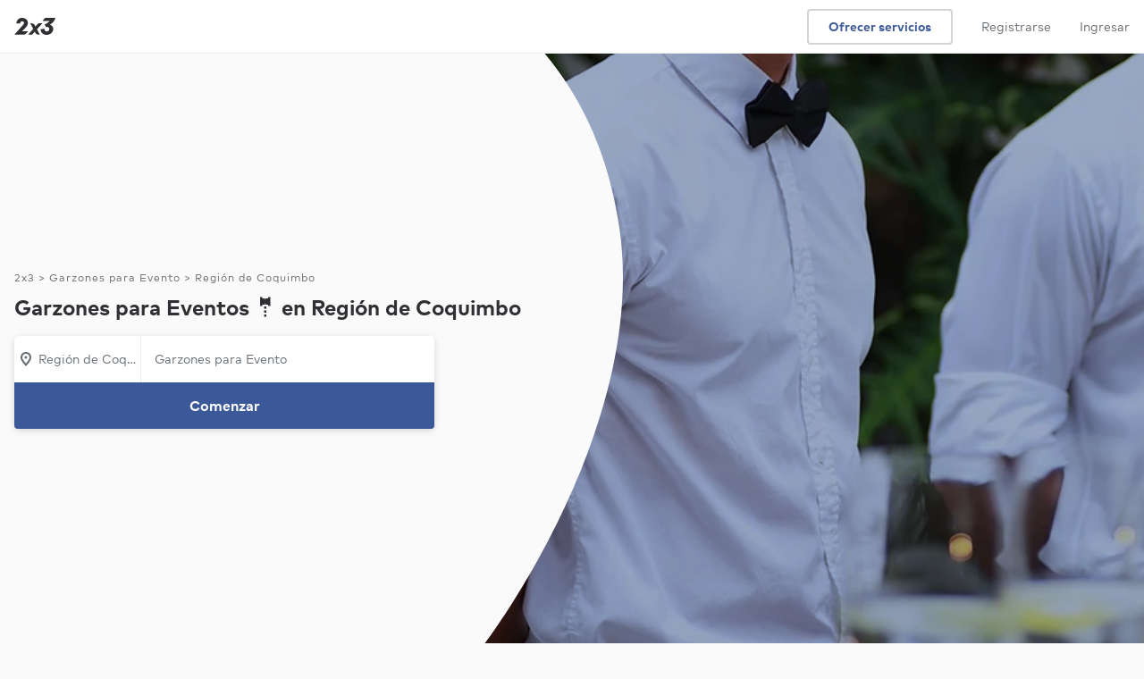

--- FILE ---
content_type: text/html; charset=UTF-8
request_url: https://www.2x3.cl/servicios/garzones-para-evento/region-coquimbo
body_size: 15320
content:
<!DOCTYPE html> <html lang='es'> <head> <link rel='preconnect' href='https://static.2x3cdn.com/'> <link rel='dns-prefetch' href='https://static.2x3cdn.com/'> <meta charset='utf-8'> <meta http-equiv='X-UA-Compatible' content='IE=edge'> <meta name='viewport' content='width=device-width,initial-scale=1,maximum-scale=1'> <base href='/'> <style type='text/css'> .ng-cloak,[data-ng-cloak],[ng-cloak],[ng\:cloak],.rootLoader--component.ng-hide,[ng-cloak].ng-hide,.ng-cloak.ng-hide,.ng-hide{display:none!important} </style> <link rel='shortcut icon' href='https://static.2x3cdn.com/release/20265ec_1768783059/images/shared/global/media/meta/google-144.e8a7a2d2.png'> <title ng-bind='ngMeta.title'></title> <meta property='og:title' content='{{ ngMeta.title }}'> <meta name='description' content='{{ ngMeta.description }}'> <meta property='og:description' content='{{ ngMeta.description }}'> <meta name='robots' content='{{ ngMeta.robots }}'> <meta property='og:url' content='{{ ngMeta[&#39;og:url&#39;] }}'> <link rel='canonical' href='{{ ngMeta[&#39;canonical&#39;] }}'> <link rel='image_src' href='{{ (ngMeta[&#39;og:image&#39;] || &#39;https://static.2x3cdn.com/release/20265ec_1768783059/images/shared/global/media/meta/logomark_200x200.9aa94feb.png&#39;) }}'> <meta property='og:image' content='{{ (ngMeta[&#39;og:image&#39;] || &#39;https://static.2x3cdn.com/release/20265ec_1768783059/images/shared/global/media/meta/logomark_200x200.9aa94feb.png&#39;) }}'> <meta property='og:image:secure_url' content='{{ (ngMeta[&#39;og:image&#39;] || &#39;https://static.2x3cdn.com/release/20265ec_1768783059/images/shared/global/media/meta/logomark_200x200.9aa94feb.png&#39;) }}'> <meta property='fb:app_id' content='1171269202961717'> <meta property='og:type' content='website'> <meta property='og:site_name' content='2x3'> <link rel='icon' href='https://static.2x3cdn.com/release/20265ec_1768783059/images/shared/global/media/meta/favicon.4e694d83.ico'> <link rel='apple-touch-icon' sizes='180x180' href='https://static.2x3cdn.com/release/20265ec_1768783059/images/shared/global/media/meta/apple-touch-icon.e45c9413.png'> <link rel='icon' type='image/png' href='https://static.2x3cdn.com/release/20265ec_1768783059/images/shared/global/media/meta/favicon-32x32.bcb4e36a.png' sizes='32x32'> <link rel='icon' type='image/png' href='https://static.2x3cdn.com/release/20265ec_1768783059/images/shared/global/media/meta/favicon-16x16.dd6faa9e.png' sizes='16x16'> <link rel='manifest' href='/manifest.json' crossorigin='use-credentials'> <link rel='mask-icon' href='https://static.2x3cdn.com/release/20265ec_1768783059/images/shared/global/media/meta/safari-pinned-tab.7bf6fbb5.svg' color='#2f3033'> <meta name='theme-color' content='#2f3033'> <meta property='twitter:card' content='summary'> <meta property='twitter:site' content='@2x3cl'> <meta property='twitter:domain' content='2x3.cl'> <meta property='twitter:image' content='{{ (ngMeta[&#39;og:image&#39;] || &#39;https://static.2x3cdn.com/release/20265ec_1768783059/images/shared/global/media/meta/logomark_200x200.9aa94feb.png&#39;) }}'> <meta name='apple-mobile-web-app-capable' content='yes'> <meta name='apple-mobile-web-app-status-bar-style' content='black'> <meta name='format-detection' content='telephone=no'> <meta name='mobile-web-app-capable' content='yes'> <link rel='apple-touch-startup-image' media='screen and (device-width: 414px) and (device-height: 736px) and (-webkit-device-pixel-ratio: 3) and (orientation: portrait)' href='https://static.2x3cdn.com/release/20265ec_1768783059/images/shared/global/media/splash/1242x2208.a509cceb.png'> <link rel='apple-touch-startup-image' media='screen and (device-width: 414px) and (device-height: 896px) and (-webkit-device-pixel-ratio: 3) and (orientation: portrait)' href='https://static.2x3cdn.com/release/20265ec_1768783059/images/shared/global/media/splash/1242x2688.023e0bd6.png'> <link rel='apple-touch-startup-image' media='screen and (device-width: 430px) and (device-height: 932px) and (-webkit-device-pixel-ratio: 3) and (orientation: portrait)' href='https://static.2x3cdn.com/release/20265ec_1768783059/images/shared/global/media/splash/1290x2796.48932323.png'> <link rel='apple-touch-startup-image' media='screen and (device-width: 390px) and (device-height: 844px) and (-webkit-device-pixel-ratio: 3) and (orientation: portrait)' href='https://static.2x3cdn.com/release/20265ec_1768783059/images/shared/global/media/splash/1170x2532.cc62f8a4.png'> <link rel='apple-touch-startup-image' media='screen and (device-width: 414px) and (device-height: 896px) and (-webkit-device-pixel-ratio: 2) and (orientation: portrait)' href='https://static.2x3cdn.com/release/20265ec_1768783059/images/shared/global/media/splash/828x1792.74661c6b.png'> <link rel='apple-touch-startup-image' media='screen and (device-width: 393px) and (device-height: 852px) and (-webkit-device-pixel-ratio: 3) and (orientation: portrait)' href='https://static.2x3cdn.com/release/20265ec_1768783059/images/shared/global/media/splash/1179x2556.dbef6787.png'> <link rel='apple-touch-startup-image' media='screen and (device-width: 375px) and (device-height: 812px) and (-webkit-device-pixel-ratio: 3) and (orientation: portrait)' href='https://static.2x3cdn.com/release/20265ec_1768783059/images/shared/global/media/splash/1125x2436.55f0edcb.png'> <link rel='apple-touch-startup-image' media='screen and (device-width: 428px) and (device-height: 926px) and (-webkit-device-pixel-ratio: 3) and (orientation: portrait)' href='https://static.2x3cdn.com/release/20265ec_1768783059/images/shared/global/media/splash/1284x2778.f2ad6c4e.png'> <link rel='apple-touch-startup-image' media='screen and (device-width: 320px) and (device-height: 568px) and (-webkit-device-pixel-ratio: 2) and (orientation: portrait)' href='https://static.2x3cdn.com/release/20265ec_1768783059/images/shared/global/media/splash/640x1136.1f8f426e.png'> <link rel='apple-touch-startup-image' media='screen and (device-width: 375px) and (device-height: 667px) and (-webkit-device-pixel-ratio: 2) and (orientation: portrait)' href='https://static.2x3cdn.com/release/20265ec_1768783059/images/shared/global/media/splash/750x1334.2d62b02f.png'>  <link rel='stylesheet' type='text/css' href='https://static.2x3cdn.com/release/20265ec_1768783059/css/main__bundle-3fe7f12292.css' media='all'>  <link rel='stylesheet' type='text/css' href='https://static.2x3cdn.com/release/20265ec_1768783059/css/seo_services_searchPage__bundle-bc1efdb79c.css' media='all'>   <link rel='preload' as='script' href='https://static.2x3cdn.com/release/20265ec_1768783059/js/shared_vendors__bundle-8912ff1395.js'>  <link rel='preload' as='script' href='https://static.2x3cdn.com/release/20265ec_1768783059/js/shared_vendorAngular__bundle-a698d04e2b.js'>   <link rel='preload' as='script' href='https://static.2x3cdn.com/release/20265ec_1768783059/js/main__bundle-9c5c1c1137.js'>  <link rel='preload' as='script' href='https://static.2x3cdn.com/release/20265ec_1768783059/js/seo_services_searchPage__bundle-a885249d2b.js'>  </head> <body class='flex flex-column flex-auto'> <noscript> <iframe src='https://www.googletagmanager.com/ns.html?id=GTM-W45MB48' height='0' width='0' style='display:none;visibility:hidden'> </iframe> <div class='tc tp-min-height--300'> <div class='h5'> </div> <div class='tp-title-1 pa5'> Necesitas habilitar Javascript para usar 2x3 </div> </div> <style type='text/css'> core-header {display: none !important} </style> </noscript> <tp-alerts> </tp-alerts> <meta-json></meta-json> <request-flow-launcher> </request-flow-launcher> <core-header class='coreHeader--root db relative z-3'> </core-header> <div class='flex flex-column flex-auto w-100 h-100 rootLoader--container'> <div ng-show='isOnTransition' class='rootLoader--component flex items-center justify-center h-100 flex-grow-1 pv6 ng-hide'> <ul class='tp-loader'> <li></li> <li></li> <li></li> </ul> </div> <div ng-hide='isOnTransition' id='ui-view-container' ui-view> <svg class='ng-hide' xmlns='http://www.w3.org/2000/svg' xmlns:xlink='http://www.w3.org/1999/xlink'><symbol viewbox='0 0 18 18' id='sh-navigation-caret-down--small' xmlns='http://www.w3.org/2000/svg'> <path d='M14.646 6.764L9 13 3.311 6.725a1 1 0 011.342-1.482L9 10l4.285-4.699c.2-.187.435-.301.715-.301a1 1 0 011 1c0 .306-.151.537-.354.764z'/> </symbol><symbol viewbox='0 0 18 18' id='sh-navigation-caret-down--small' xmlns='http://www.w3.org/2000/svg'> <path d='M14.6457 6.76358L9 13L3.31119 6.72494C3.1195 6.54275 3 6.28533 3 6C3 5.44772 3.44772 5 4 5C4.24949 5 4.47765 5.09137 4.65282 5.24247L9 10L13.2849 5.30095C13.485 5.11443 13.7198 5 14 5C14.5523 5 15 5.44772 15 6C15 6.30614 14.8487 6.53661 14.6457 6.76358Z'/> </symbol><symbol viewbox='0 0 18 18' id='sh-filters--small'> <path d='M6.5 3.5C7.327 3.5 8 4.173 8 5s-.673 1.5-1.5 1.5S5 5.827 5 5s.673-1.5 1.5-1.5zM2 6h1.163C3.597 7.44 4.92 8.5 6.5 8.5c1.58 0 2.903-1.06 3.337-2.5H16a1 1 0 100-2H9.837C9.403 2.56 8.08 1.5 6.5 1.5 4.92 1.5 3.597 2.56 3.163 4H2a1 1 0 100 2zm9.5 8.5c-.827 0-1.5-.673-1.5-1.5s.673-1.5 1.5-1.5 1.5.673 1.5 1.5-.673 1.5-1.5 1.5zM16 12h-1.163c-.434-1.44-1.757-2.5-3.337-2.5-1.58 0-2.903 1.06-3.337 2.5H2a1 1 0 100 2h6.163c.434 1.44 1.757 2.5 3.337 2.5 1.58 0 2.903-1.06 3.337-2.5H16a1 1 0 100-2z'/> </symbol><symbol xmlns='http://www.w3.org/2000/svg' viewbox='0 0 28 28' id='sh-star-filled--medium'> <path d='M14.684 2.494l2.57 7.644 8.03.093c.692.008.978.893.424 1.307l-6.443 4.817 2.393 7.7c.206.664-.543 1.21-1.107.808l-6.55-4.667-6.552 4.666c-.564.402-1.313-.145-1.107-.807l2.393-7.701-6.443-4.817c-.554-.414-.268-1.299.423-1.307l8.03-.093 2.57-7.644c.222-.657 1.149-.657 1.37 0z'/> </symbol><symbol xmlns='http://www.w3.org/2000/svg' viewbox='0 0 18 18' id='sh-time--small'> <path d='M9 5.25a.75.75 0 00-.75.75v2.25H6a.75.75 0 000 1.5h3.75V6A.75.75 0 009 5.25zM9 15c-3.309 0-6-2.691-6-6s2.691-6 6-6c3.31 0 6 2.691 6 6s-2.69 6-6 6zM9 1C4.589 1 1 4.589 1 9s3.589 8 8 8 8-3.589 8-8-3.589-8-8-8z'/> </symbol><symbol xmlns='http://www.w3.org/2000/svg' viewbox='0 0 18 18' id='sh-check_18'> <path fill-rule='evenodd' d='M14.5810763,3.19812449 C14.132085,2.85681117 13.5060971,2.96739243 13.1851033,3.44586905 L8.01720309,11.1408364 L4.52827048,8.83245251 C4.05827956,8.52197434 3.44229146,8.67402358 3.1502971,9.17270255 C2.85930272,9.67138151 3.00329993,10.3274261 3.47229088,10.6379043 L8.55419272,14 L14.8130718,4.68246529 C15.1350656,4.20398867 15.0300676,3.53943781 14.5810763,3.19812449'/> </symbol><symbol xmlns='http://www.w3.org/2000/svg' viewbox='0 0 18 18' id='sh-contentmodifier-confirm-meeting--small'> <path fill-rule='evenodd' d='M3 15V5h12l.001 10H3zM15 3h-2V2a1 1 0 1 0-2 0v1H7V2a1 1 0 1 0-2 0v1H3c-1.103 0-2 .897-2 2v10c0 1.103.897 2 2 2h12c1.104 0 2-.897 2-2V5c0-1.103-.896-2-2-2zm-4.396 4.584l-2.13 3.194-1.286-.857a.75.75 0 1 0-.832 1.248l2.534 1.689 2.963-4.442a.75.75 0 0 0-1.249-.832z'/> </symbol><symbol xmlns='http://www.w3.org/2000/svg' viewbox='0 0 18 18' id='sh-contentmodifier-decline-meeting--small'> <path fill-rule='evenodd' d='M3 15V5h12l.001 10H3zM15 3h-2V2a1 1 0 1 0-2 0v1H7V2a1 1 0 1 0-2 0v1H3c-1.103 0-2 .897-2 2v10c0 1.103.897 2 2 2h12c1.104 0 2-.897 2-2V5c0-1.103-.896-2-2-2zm-3.702 4.702a.75.75 0 0 0-1.061 0L9 8.939 7.763 7.702a.75.75 0 1 0-1.061 1.061L7.939 10l-1.237 1.237a.75.75 0 1 0 1.061 1.061L9 11.061l1.237 1.237a.751.751 0 1 0 1.061-1.061L10.062 10l1.236-1.237a.75.75 0 0 0 0-1.061z'/> </symbol><symbol xmlns='http://www.w3.org/2000/svg' viewbox='0 0 18 18' id='sh-trophy_18'> <path fill-rule='evenodd' d='M15.5 6.75a2.248 2.248 0 0 1-1.59 2.14c.053-.29.09-.585.09-.89V3.004h1.25a.25.25 0 0 1 .25.25V6.75zM12 8c0 1.654-1.346 3-3 3S6 9.654 6 8V3h6v5zM2.5 6.75V3.246a.25.25 0 0 1 .25-.25H4V8c0 .305.037.6.09.89A2.248 2.248 0 0 1 2.5 6.75zM15.25 1H2.75C1.785 1 1 1.785 1 2.75v4a3.75 3.75 0 0 0 3.692 3.744c.706 1.214 1.89 2.115 3.308 2.403V15H6a1 1 0 1 0 0 2h6a1 1 0 1 0 0-2h-2v-2.103c1.418-.288 2.603-1.189 3.308-2.403A3.75 3.75 0 0 0 17 6.75v-4C17 1.785 16.215 1 15.25 1z'/> </symbol><symbol viewbox='0 0 18 18' id='sh-map-pin_18'> <path d='M3.002 7.25c0 3.248 4.342 7.756 5.23 8.825l.769.925.769-.926c.888-1.068 5.234-5.553 5.234-8.824C15.004 4.145 13 1 9.001 1c-3.999 0-6 3.145-6 6.25zm1.993 0C4.995 5.135 6.176 3 9.001 3s4.002 2.135 4.002 4.25c0 1.777-2.177 4.248-4.002 6.59C7.1 11.4 4.995 9.021 4.995 7.25zM8.91 5.5c-.827 0-1.5.673-1.5 1.5s.673 1.5 1.5 1.5 1.5-.673 1.5-1.5-.673-1.5-1.5-1.5'/> </symbol><symbol viewbox='0 0 18 18' id='sh-message--small'> <path d='M7.5 3C5.02 3 3 5.02 3 7.5a4.49 4.49 0 001.637 3.473l.363.3v2.296l2.769-1.572.245.004H10.5c2.481 0 4.5-2.02 4.5-4.5C15 5.02 12.981 3 10.5 3h-3zM3 17.002V12.19A6.477 6.477 0 011 7.5C1 3.917 3.916 1 7.5 1h3C14.084 1 17 3.916 17 7.5c0 3.585-2.916 6.502-6.5 6.502H8.239l-5.239 3z'/> </symbol><symbol viewbox='0 0 18 18' id='sh-lighting--small'> <path d='M5.958 13.106L7.154 9.3A1.002 1.002 0 006.2 8H4.854L8.14 3h4.025l-2.029 3.498A1 1 0 0011 8h1.198l-6.24 5.106zm9.983-6.442a.998.998 0 00-.94-.664h-2.265l2.031-3.498A1.002 1.002 0 0013.9 1H7.601a1 1 0 00-.837.451l-4.6 7A1 1 0 003 10h1.838l-1.792 5.7a.999.999 0 001.587 1.074l11-9a.998.998 0 00.308-1.11z'/> </symbol><symbol viewbox='0 0 28 28' id='sh-money--medium'> <path d='M14 24C8.485 24 4 19.514 4 14S8.485 4 14 4c5.514 0 9.999 4.486 9.999 10S19.514 24 14 24zm0-22C7.383 2 2 7.383 2 14s5.383 12 12 12c6.616 0 11.999-5.383 11.999-12S20.616 2 14 2zm1 11h-2a1 1 0 110-2h3a1 1 0 100-2h-1V8a1 1 0 10-2 0v1c-1.654 0-3 1.346-3 3s1.346 3 3 3h2a1 1 0 010 2h-3.5c-.554 0-1 .447-1 1 0 .553.446 1 1 1H13v1a1 1 0 102 0v-1a3.003 3.003 0 002.999-3c0-1.654-1.346-3-2.999-3z'/> </symbol><symbol viewbox='0 0 28 28' id='sh-people--medium'> <path d='M19 17a1 1 0 100 2c2.757 0 5 1.963 5 4.375V24a1 1 0 102 0v-.625C26 19.859 22.86 17 19 17zm-1-7c0-1.654 1.346-3 3-3s3 1.346 3 3-1.346 3-3 3-3-1.346-3-3zm8 0c0-2.757-2.243-5-5-5s-5 2.243-5 5 2.243 5 5 5 5-2.243 5-5zM9.5 5C11.43 5 13 6.57 13 8.5S11.43 12 9.5 12 6 10.43 6 8.5 7.57 5 9.5 5zm0 9c3.033 0 5.5-2.468 5.5-5.5S12.533 3 9.5 3A5.506 5.506 0 004 8.5C4 11.532 6.467 14 9.5 14zm0 2C5.364 16 2 18.859 2 22.375V24a1 1 0 102 0v-1.625C4 19.963 6.467 18 9.5 18s5.5 1.963 5.5 4.375V24a1 1 0 102 0v-1.625C17 18.859 13.636 16 9.5 16z'/> </symbol><symbol viewbox='0 0 28 28' id='sh-check--medium'> <path d='M21.6 6.2a.998.998 0 00-1.399.2l-8.38 11.175-4.197-3.356a1.002 1.002 0 00-1.406.156 1.003 1.003 0 00.156 1.406l5.806 4.644L21.8 7.6a1 1 0 00-.2-1.4z'/> </symbol></svg><seo-services-search-page class='seoServicesSearchPage seoSearchCommon relative' data='{"servicesSearchPageModel":{"layout":{"hero":{"title":"Garzones para Eventos 🤵 en Región de Coquimbo","isTallHero":true,"images":{"seoKeywordImagesSrcset":{"webp":"https:\/\/static.2x3cdn.com\/assets\/seo-keywords\/mobile_square\/webp\/2395.webp 320w, https:\/\/static.2x3cdn.com\/assets\/seo-keywords\/mobile_standard\/webp\/2395.webp 420w, https:\/\/static.2x3cdn.com\/assets\/seo-keywords\/tablet_standard\/webp\/2395.webp 640w, https:\/\/static.2x3cdn.com\/assets\/seo-keywords\/desktop_standard\/webp\/2395.webp 768w, https:\/\/static.2x3cdn.com\/assets\/seo-keywords\/desktop_tall\/webp\/2395.webp 1366w","jpeg":"https:\/\/static.2x3cdn.com\/assets\/seo-keywords\/mobile_square\/jpeg\/2395.jpeg 320w, https:\/\/static.2x3cdn.com\/assets\/seo-keywords\/mobile_standard\/jpeg\/2395.jpeg 420w, https:\/\/static.2x3cdn.com\/assets\/seo-keywords\/tablet_standard\/jpeg\/2395.jpeg 640w, https:\/\/static.2x3cdn.com\/assets\/seo-keywords\/desktop_standard\/jpeg\/2395.jpeg 768w, https:\/\/static.2x3cdn.com\/assets\/seo-keywords\/desktop_tall\/jpeg\/2395.jpeg 1366w"},"seoKeywordImages":{"jpeg":{"mobile_square":"https:\/\/static.2x3cdn.com\/assets\/seo-keywords\/mobile_square\/jpeg\/2395.jpeg","mobile_standard":"https:\/\/static.2x3cdn.com\/assets\/seo-keywords\/mobile_standard\/jpeg\/2395.jpeg","tablet_standard":"https:\/\/static.2x3cdn.com\/assets\/seo-keywords\/tablet_standard\/jpeg\/2395.jpeg","desktop_standard":"https:\/\/static.2x3cdn.com\/assets\/seo-keywords\/desktop_standard\/jpeg\/2395.jpeg","desktop_tall":"https:\/\/static.2x3cdn.com\/assets\/seo-keywords\/desktop_tall\/jpeg\/2395.jpeg"},"webp":{"mobile_square":"https:\/\/static.2x3cdn.com\/assets\/seo-keywords\/mobile_square\/webp\/2395.webp","mobile_standard":"https:\/\/static.2x3cdn.com\/assets\/seo-keywords\/mobile_standard\/webp\/2395.webp","tablet_standard":"https:\/\/static.2x3cdn.com\/assets\/seo-keywords\/tablet_standard\/webp\/2395.webp","desktop_standard":"https:\/\/static.2x3cdn.com\/assets\/seo-keywords\/desktop_standard\/webp\/2395.webp","desktop_tall":"https:\/\/static.2x3cdn.com\/assets\/seo-keywords\/desktop_tall\/webp\/2395.webp"}},"sizesAttribute":"(max-width: 1023px) 100vw, 60vw"}},"results":{"servicesSearchResultsModel":{"errorState":null,"filtersValues":{"items":[]},"locationSelectorModel":null,"results":{"items":[{"type":"PRO_CARD","proCardModel":{"proKey":"4ykSrexXXCEU","url":"\/profesional\/open-bar-la-serena","businessSummary":{"businessName":"Open Bar La Serena","avatarModel":{"initials":"VE","url":"https:\/\/static.2x3cdn.com\/users\/q9ElC5D3aXbe\/profiles\/1706716930-1sFljCaFOWFz_small.jpeg"},"isVerified":true,"reviewSummary":{"rating":5,"numReviews":2}},"facts":[{"icon":"MAP_PIN","label":"De La Serena<br>Disponible en Coquimbo"},{"icon":"TROPHY","label":"Contratado en 2x3"}],"seoPriceModel":{"icon":"MESSAGE","priceString":null,"subText":"Contactar para precio"},"content":{"segmentedTextModel":[{"text":"Somos Bartender Profesionales con años de experiencia, enfocados a entregar un buen servic...","isBold":false,"url":null}],"isTruncated":true,"attachmentsLabel":null,"type":"INTRODUCTION"},"urgencySignals":[{"key":"IDENTITY_SECURE","title":"Identidad verificada","icon":"verification--small","tooltipText":"Verificamos la identidad, RUT y antecedentes de este profesional en el Registro Civil.","style":"green"},{"key":"DISCOUNT","title":"Descuentos disponibles","icon":"money--small","tooltipText":"Ofrece descuentos para ciertos servicios. Contáctalo para conocer más.","style":"purple"}],"requestForms":[],"relevantServices":"","cta":{"label":"Contactar","icon":null},"unreadCount":null,"hrefRel":"noopener"},"proSchema":{"@type":"ListItem","item":{"@type":"LocalBusiness","image":"https:\/\/static.2x3cdn.com\/users\/q9ElC5D3aXbe\/profiles\/1706716930-1sFljCaFOWFz_small.jpeg","name":"Open Bar La Serena","url":"https:\/\/www.2x3.cl\/profesional\/open-bar-la-serena"},"position":1}},{"type":"PRO_CARD","proCardModel":{"proKey":"ZhcmQnzxpD","url":"\/profesional\/urban-bar-chile","businessSummary":{"businessName":"Urban bar chile","avatarModel":{"initials":"CC","url":"https:\/\/static.2x3cdn.com\/users\/32686e6c-4ae7-486e-939a-480ed830b964\/profiles\/1672039038-xwCbZZyLQwxq_small.jpeg"},"isVerified":false,"reviewSummary":{"rating":5,"numReviews":1}},"facts":[{"icon":"MAP_PIN","label":"De Lo Barnechea<br>Disponible en Coquimbo"}],"seoPriceModel":{"icon":"MESSAGE","priceString":null,"subText":"Contactar para precio"},"content":{"segmentedTextModel":[{"text":"Ofrecemos coctelería internacional , coctelería de autor en nivel\nProfesional , contamos c...","isBold":false,"url":null}],"isTruncated":true,"attachmentsLabel":null,"type":"INTRODUCTION"},"urgencySignals":[],"requestForms":[],"relevantServices":"","cta":{"label":"Contactar","icon":null},"unreadCount":null,"hrefRel":"noopener"},"proSchema":{"@type":"ListItem","item":{"@type":"LocalBusiness","image":"https:\/\/static.2x3cdn.com\/users\/32686e6c-4ae7-486e-939a-480ed830b964\/profiles\/1672039038-xwCbZZyLQwxq_small.jpeg","name":"Urban bar chile","url":"https:\/\/www.2x3.cl\/profesional\/urban-bar-chile"},"position":2}},{"type":"PRO_CARD","proCardModel":{"proKey":"kUzTtALxxh","url":"\/profesional\/sumo-producciones","businessSummary":{"businessName":"Sumo Producciones","avatarModel":{"initials":"MG","url":"https:\/\/static.2x3cdn.com\/users\/240c9478-fde0-48d4-a835-cc6755ae9a92\/profiles\/1672037926-rb8dqhvhfIQZ_small.jpeg"},"isVerified":false,"reviewSummary":{"rating":5,"numReviews":1}},"facts":[{"icon":"MAP_PIN","label":"De Ñuñoa<br>Disponible en Coquimbo"}],"seoPriceModel":{"icon":"MESSAGE","priceString":null,"subText":"Contactar para precio"},"content":{"segmentedTextModel":[{"text":"Ofrecemos un servicio todo incluido y conveniente, lleno de sabores inigualables y una pro...","isBold":false,"url":null}],"isTruncated":true,"attachmentsLabel":null,"type":"INTRODUCTION"},"urgencySignals":[],"requestForms":[],"relevantServices":"","cta":{"label":"Contactar","icon":null},"unreadCount":null,"hrefRel":"noopener"},"proSchema":{"@type":"ListItem","item":{"@type":"LocalBusiness","image":"https:\/\/static.2x3cdn.com\/users\/240c9478-fde0-48d4-a835-cc6755ae9a92\/profiles\/1672037926-rb8dqhvhfIQZ_small.jpeg","name":"Sumo Producciones","url":"https:\/\/www.2x3.cl\/profesional\/sumo-producciones"},"position":3}},{"type":"PRO_CARD","proCardModel":{"proKey":"ff7VnffYQw","url":"\/profesional\/fernando-contreras","businessSummary":{"businessName":"Fernando Contreras","avatarModel":{"initials":"FC","url":"https:\/\/static.2x3cdn.com\/users\/5ad2cfcc-9c69-4808-8a43-888dab7a1106\/profiles\/1672038578-7jwAaymVyxeB_small.jpeg"},"isVerified":false,"reviewSummary":{"rating":5,"numReviews":1}},"facts":[{"icon":"MAP_PIN","label":"De Santiago<br>Disponible en Coquimbo"}],"seoPriceModel":{"icon":"MESSAGE","priceString":null,"subText":"Contactar para precio"},"content":{"segmentedTextModel":[{"text":"El servicio se basa desde la logística para el evento, hasta las preparaciones a realizar....","isBold":false,"url":null}],"isTruncated":true,"attachmentsLabel":null,"type":"INTRODUCTION"},"urgencySignals":[],"requestForms":[],"relevantServices":"","cta":{"label":"Contactar","icon":null},"unreadCount":null,"hrefRel":"noopener"},"proSchema":{"@type":"ListItem","item":{"@type":"LocalBusiness","image":"https:\/\/static.2x3cdn.com\/users\/5ad2cfcc-9c69-4808-8a43-888dab7a1106\/profiles\/1672038578-7jwAaymVyxeB_small.jpeg","name":"Fernando Contreras","url":"https:\/\/www.2x3.cl\/profesional\/fernando-contreras"},"position":4}},{"type":"PRO_CARD","proCardModel":{"proKey":"L5V002cscvjK","url":"\/profesional\/andres-vargas-guzman","businessSummary":{"businessName":"Andrés Vargas Guzmán","avatarModel":{"initials":"LV","url":"https:\/\/static.2x3cdn.com\/users\/YL8v14MGPF16\/profiles\/1687156765-R0ujRMIxTbP4_small.jpeg"},"isVerified":false,"reviewSummary":{"rating":0,"numReviews":0}},"facts":[{"icon":"MAP_PIN","label":"De La Serena<br>Disponible en Coquimbo"}],"seoPriceModel":{"icon":"MESSAGE","priceString":null,"subText":"Contactar para precio"},"content":{"segmentedTextModel":[{"text":"Por mis objetivos en el área laboral:\nSer un gran aporte día a día, dando lo mejor de mi t...","isBold":false,"url":null}],"isTruncated":true,"attachmentsLabel":null,"type":"INTRODUCTION"},"urgencySignals":[],"requestForms":[],"relevantServices":"","cta":{"label":"Contactar","icon":null},"unreadCount":null,"hrefRel":"nofollow"},"proSchema":{"@type":"ListItem","item":{"@type":"LocalBusiness","image":"https:\/\/static.2x3cdn.com\/users\/YL8v14MGPF16\/profiles\/1687156765-R0ujRMIxTbP4_small.jpeg","name":"Andrés Vargas Guzmán","url":"https:\/\/www.2x3.cl\/profesional\/andres-vargas-guzman"},"position":5}},{"type":"PRO_CARD","proCardModel":{"proKey":"FFYYdupTdU","url":"\/profesional\/garzona-para-eventos","businessSummary":{"businessName":"garzona para eventos","avatarModel":{"initials":"MT","url":"https:\/\/static.2x3cdn.com\/users\/bc9f0dfb-36e9-4faf-9e56-5b3836503f0c\/profiles\/1672040655-M1hHobF5D4oM_small.jpeg"},"isVerified":false,"reviewSummary":{"rating":0,"numReviews":0}},"facts":[{"icon":"MAP_PIN","label":"De Coquimbo"}],"seoPriceModel":{"icon":"MESSAGE","priceString":null,"subText":"Contactar para precio"},"content":{"segmentedTextModel":[{"text":"Mi trabajo era Ayudar a limpiar todo el lugar, prepararlo decorarlo con la temática corres...","isBold":false,"url":null}],"isTruncated":true,"attachmentsLabel":null,"type":"INTRODUCTION"},"urgencySignals":[],"requestForms":[],"relevantServices":"","cta":{"label":"Contactar","icon":null},"unreadCount":null,"hrefRel":"noopener"},"proSchema":{"@type":"ListItem","item":{"@type":"LocalBusiness","image":"https:\/\/static.2x3cdn.com\/users\/bc9f0dfb-36e9-4faf-9e56-5b3836503f0c\/profiles\/1672040655-M1hHobF5D4oM_small.jpeg","name":"garzona para eventos","url":"https:\/\/www.2x3.cl\/profesional\/garzona-para-eventos"},"position":6}},{"type":"BANNER_CARD_V1","title":"Solicita cotizaciones","subtitle":"Y ahorra tiempo. Deja que los profesionales interesados te contacten.","action":"REQUEST_QUOTES","actionLabel":"Solicitar ahora"}],"paginationModel":{"itemsTotal":null,"itemsPerPage":10,"pagesTotal":1,"pagesCurrent":1}}},"skeletonPlaceholder":[1,2,3,4,5,6]},"whyHire":{"items":[{"iconId":"check--medium","title":"Tu seguridad primero","text":"Encuentra a profesionales con su identidad, antecedentes y credenciales verificadas."},{"iconId":"people--medium","title":"Precios claros","text":"Conoce cuanto costara tu servicio antes de contratar y compara opiniones."},{"iconId":"money--medium","title":"Pago Protegido","text":"Paga a través de 2x3 para estar protegido ante retrasos y problemas inesperados."}]},"seoQuestionsSection":{"seoQuestionModels":[{"question":"💸 ¿Cuánto Cuestan los Garzones Para Eventos?","answer":{"richContent":"El precio de una Empresa de Garzones puede variar según varios factores, conoce más en la guía de precios que creamos para este servicio donde se explica en detalle 👇<br><br><a class=&apos;tp-link&apos; href=&apos;\/p\/precios-garzones-para-eventos&apos;>Visitar guía de precios<\/a>"}},{"question":"📍 ¿Este servicio es a domicilio?","answer":{"richContent":"¡Sí! Es común que las Empresas de Garzones vayan a domicilio para realizar el servicio. En algunos casos podrían cobrar adicional por el traslado dependiendo de la comuna y distancia."}}]},"reviewsSection":null,"linksSection":{"mainLinks":{"title":"Empresas de Garzones por comuna","links":{"4":{"label":"Paihuano","url":null},"6":{"label":"La Serena","url":null},"5":{"label":"Coquimbo","url":null},"12":{"label":"Ovalle","url":null},"3":{"label":"Vicuña","url":null},"1":{"label":"Los Vilos","url":null},"0":{"label":"Salamanca","url":null},"8":{"label":"Monte Patria","url":null},"7":{"label":"Andacollo","url":null},"14":{"label":"Illapel","url":null},"10":{"label":"Punitaqui","url":null},"2":{"label":"La Higuera","url":null},"11":{"label":"Combarbalá","url":null},"13":{"label":"Canela","url":null},"9":{"label":"Río Hurtado","url":null}}},"linkListsModel":[{"title":"Servicios Populares en Región de Coquimbo","links":{"25":{"url":"\/servicios\/salones-belleza\/region-coquimbo","label":"Salones de Belleza"},"0":{"url":"\/servicios\/masaje\/region-coquimbo","label":"Masaje"},"6":{"url":"\/servicios\/flete-economico\/region-coquimbo","label":"Fletes Económicos"},"7":{"url":"\/servicios\/veterinario-a-domicilio\/region-coquimbo","label":"Veterinario a Domicilio"},"35":{"url":"\/servicios\/jardinero-a-domicilio\/region-coquimbo","label":"Empresas de Jardinería"},"90":{"url":"\/servicios\/gasfiter-plomero\/region-coquimbo","label":"Gásfiter"},"104":{"url":"\/servicios\/abogados\/region-coquimbo","label":"Abogados"},"13":{"url":"\/servicios\/aseo-a-domicilio\/region-coquimbo","label":"Aseo a Domicilio"},"66":{"url":"\/servicios\/cambio-pantalla\/region-coquimbo","label":"Cambio de Pantalla"},"15":{"url":"\/servicios\/banqueteria\/region-coquimbo","label":"Banquetería"}}},{"title":"Guías de precios relacionadas","links":[{"url":"p\/precios-garzones-para-eventos","label":"Precios Garzones para Eventos"}]},{"title":"Otros servicios de Eventos","links":[{"url":"\/servicios\/alisado","label":"Alisado Permanente"},{"url":"\/servicios\/ondulado-pestanas","label":"Ondulado de Pestañas"},{"url":"\/servicios\/perfilado-cejas","label":"Perfilado de Cejas"},{"url":"\/servicios\/bronceado","label":"Bronceado"},{"url":"\/servicios\/levantamiento-gluteos","label":"Levantamiento de Glúteos"},{"url":"\/servicios\/sesiones-lipolaser","label":"Lipolaser"},{"url":"\/servicios\/sesiones-criolipolisis","label":"Criolipolisis"},{"url":"\/servicios\/sesiones-presoterapia","label":"Presoterapia"},{"url":"\/servicios\/arriendo-vajiilla","label":"Arriendo de Vajilla"},{"url":"\/servicios\/stand-ferias","label":"Stand para Ferias"}]}]}},"metaModel":{"redirect":null,"title":"Top 6 Garzones para Eventos 🤵 en Región de Coquimbo | 2x3","description":"Las mejores Empresas de Garzones en Región de Coquimbo, según clientes reales. Ten una atención y servicio de primera en tu evento o matrimonio!","image":"https:\/\/static.2x3cdn.com\/assets\/seo-keywords\/mobile_square\/jpeg\/2395.jpeg","robots":"index","schema":[{"@context":"https:\/\/schema.org","@type":"ItemList","itemListElement":[{"@type":"ListItem","item":{"@type":"LocalBusiness","image":"https:\/\/static.2x3cdn.com\/users\/q9ElC5D3aXbe\/profiles\/1706716930-1sFljCaFOWFz_small.jpeg","name":"Open Bar La Serena","url":"https:\/\/www.2x3.cl\/profesional\/open-bar-la-serena"},"position":1},{"@type":"ListItem","item":{"@type":"LocalBusiness","image":"https:\/\/static.2x3cdn.com\/users\/32686e6c-4ae7-486e-939a-480ed830b964\/profiles\/1672039038-xwCbZZyLQwxq_small.jpeg","name":"Urban bar chile","url":"https:\/\/www.2x3.cl\/profesional\/urban-bar-chile"},"position":2},{"@type":"ListItem","item":{"@type":"LocalBusiness","image":"https:\/\/static.2x3cdn.com\/users\/240c9478-fde0-48d4-a835-cc6755ae9a92\/profiles\/1672037926-rb8dqhvhfIQZ_small.jpeg","name":"Sumo Producciones","url":"https:\/\/www.2x3.cl\/profesional\/sumo-producciones"},"position":3},{"@type":"ListItem","item":{"@type":"LocalBusiness","image":"https:\/\/static.2x3cdn.com\/users\/5ad2cfcc-9c69-4808-8a43-888dab7a1106\/profiles\/1672038578-7jwAaymVyxeB_small.jpeg","name":"Fernando Contreras","url":"https:\/\/www.2x3.cl\/profesional\/fernando-contreras"},"position":4},{"@type":"ListItem","item":{"@type":"LocalBusiness","image":"https:\/\/static.2x3cdn.com\/users\/YL8v14MGPF16\/profiles\/1687156765-R0ujRMIxTbP4_small.jpeg","name":"Andrés Vargas Guzmán","url":"https:\/\/www.2x3.cl\/profesional\/andres-vargas-guzman"},"position":5},{"@type":"ListItem","item":{"@type":"LocalBusiness","image":"https:\/\/static.2x3cdn.com\/users\/bc9f0dfb-36e9-4faf-9e56-5b3836503f0c\/profiles\/1672040655-M1hHobF5D4oM_small.jpeg","name":"garzona para eventos","url":"https:\/\/www.2x3.cl\/profesional\/garzona-para-eventos"},"position":6}]},{"@type":"SearchResultsPage","id":"https:\/\/www.2x3.cl\/servicios\/garzones-para-evento\/region-coquimbo","name":"Top 6 Garzones para Eventos 🤵 en Región de Coquimbo | 2x3","about":"Las mejores Empresas de Garzones en Región de Coquimbo, según clientes reales. Ten una atención y servicio de primera en tu evento o matrimonio!"},{"@context":"http:\/\/schema.org","@type":"BreadcrumbList","itemListElement":[{"@type":"ListItem","position":1,"item":{"@id":"\/","name":"2x3"}},{"@type":"ListItem","position":2,"item":{"@id":"\/servicios\/garzones-para-evento","name":"Garzones para Evento"}},{"@type":"ListItem","position":3,"item":{"@id":"\/servicios\/garzones-para-evento\/region-coquimbo","name":"Región de Coquimbo"}}]}],"canonical":null},"breadcrumbsModel":[{"name":"2x3","url":"\/"},{"name":"Garzones para Evento","url":"\/servicios\/garzones-para-evento"},{"name":"Región de Coquimbo","url":"\/servicios\/garzones-para-evento\/region-coquimbo"}],"servicesSearchFiltersModel":{"filtersDefinitions":{"items":[{"key":"travelTypesFilter","type":"LOCATION_LIST","label":"Ubicación","tooltip":null,"options":[]},{"key":"AtgsKoLaI0t7","type":"SINGLE_LIST","label":"Tipo de evento","options":[{"key":"CfPPXjKZLdaK","label":"Fiesta de cumpleaños"},{"key":"NUxd6gKDMtBH","label":"Matrimonio"},{"key":"3wN2FyZ5kmi7","label":"Evento corporativo"},{"key":"ZRhYXvepyLyM","label":"Graduación o fiesta de colegio"},{"key":"NM0B9Ni0g0Af","label":"Convención o conferencia"},{"key":"wesc802JIYPb","label":"Otro tipo de evento (escribir aquí)"}]},{"key":"IM-0HZBycrXKvv3","type":"SINGLE_LIST","label":"Número de invitados","options":[{"key":"IM-T0WEDjpkuPwZ","label":"25 invitados o menos"},{"key":"IM-kXhwRzRtRRuX","label":"26 - 50 invitados"},{"key":"IM-fCM8eaorpsdx","label":"51 - 100 invitados"},{"key":"IM-OhfTryzadmh5","label":"101 - 150 invitados"},{"key":"IM-Vq7VV4BOIRbA","label":"151 - 200 invitados"},{"key":"IM-LnhVk3V3ONKY","label":"201 - 250 invitados"},{"key":"r4HPcwBN0zGN","label":"Más de 250 invitados"}]},{"key":"IM-CJNqiBlq0X61","type":"MULTI_LIST","label":"Tipo de trabajo","options":[{"key":"IM-S0HBDW4DHrru","label":"Servir alimentos y bebidas"},{"key":"IM-CcpFth0vPp05","label":"Ayudar a preparar, desarmar o limpiar"},{"key":"IM-vX1jDhsqB85b","label":"Lavar y ordenar platos"},{"key":"IM-JP59K2KfYEXG","label":"Otro (escribir aquí)"}]},{"key":"proRatingFilter","type":"RATING_LIST","label":"Opiniones","tooltip":"Filtra según las opiniones que ha recibido cada profesional."}],"locationSelectorModel":{"selected":{"commune":{"label":"Región de Coquimbo","key":"04102"},"region":{"key":"04"}}},"seoKeyword":{"key":"SWnLfc9yMoDu","label":"Garzones para Evento","slug":"garzones-para-evento"}},"sort":{"isEnabled":false,"options":[]},"filtersValues":{"searchQuery":null,"items":{},"sortKey":"RECOMMENDED","seoKeywordKey":"SWnLfc9yMoDu","locationKey":"04102","requestFormKey":null},"requestFormKey":"IM-wtJ4ENcfJDmH"},"servicesSearchContext":{"pageType":"SK_TOWN","searchMode":"FORM","searchModeIsUserDefined":false,"searchModeDynamicEnabled":false,"seoKeywordModelKey":"SWnLfc9yMoDu","requestFormKey":"IM-wtJ4ENcfJDmH","seoTownModelKey":"PXRwhHaz03Wc","locationKey":null}}}'> <div ng-class='{
            &#39;seoServicesSearchPage--initiated&#39;: seoServicesSearchPage.isPostInitialized
        }' class='db w-100'> <div class='flex flex-column justify-center seoServicesSearchPage__hero relative l_pv3 bb b-gray-300 z-2   seoServicesSearchPage__hero--tall '> <div class='seoServicesSearchPage__hero--image absolute'> <div class='absolute absolute-fill overflow-hidden dn l_db'> <svg class='z-1 dib absolute top-0 left-0 h-100' preserveAspectRatio='none' viewBox='0 0 102 420' fill='none' xmlns='http://www.w3.org/2000/svg'> <path d='M45.5922 0C48.8588 3.87375 52.0042 7.87268 55.0231 12C77.1989 42.3177 92.5497 79.5625 99 125C109.402 198.272 83.4121 274.424 55.7985 331C29.8655 384.133 2.5 420 2.5 420L0 420V0H45.5922Z' fill='#fafafa'/> </svg> </div> <picture class='w-100 h-100 db overflow-hidden'> <source sizes='(max-width: 1023px) 100vw, 60vw' type='image/webp' srcset='https://static.2x3cdn.com/assets/seo-keywords/mobile_square/webp/2395.webp 320w, https://static.2x3cdn.com/assets/seo-keywords/mobile_standard/webp/2395.webp 420w, https://static.2x3cdn.com/assets/seo-keywords/tablet_standard/webp/2395.webp 640w, https://static.2x3cdn.com/assets/seo-keywords/desktop_standard/webp/2395.webp 768w, https://static.2x3cdn.com/assets/seo-keywords/desktop_tall/webp/2395.webp 1366w'> <img sizes='(max-width: 1023px) 100vw, 60vw' srcset='https://static.2x3cdn.com/assets/seo-keywords/mobile_square/jpeg/2395.jpeg 320w, https://static.2x3cdn.com/assets/seo-keywords/mobile_standard/jpeg/2395.jpeg 420w, https://static.2x3cdn.com/assets/seo-keywords/tablet_standard/jpeg/2395.jpeg 640w, https://static.2x3cdn.com/assets/seo-keywords/desktop_standard/jpeg/2395.jpeg 768w, https://static.2x3cdn.com/assets/seo-keywords/desktop_tall/jpeg/2395.jpeg 1366w' alt='title' class='db w-100'> </picture> <div class='absolute absolute-fill seoServicesSearchPage__hero--overlay'> </div> </div> <div class='seoSearchCommon__mainContainer ph3 center w-100 pv3 l_pv5 flex flex-column br3 justify-center items-center l_justify-start l_items-start word-break'>  <tp-breadcrumbs class='dn l_db tp-body-2 mb2' breadcrumbs-model-stringified='[{"name":"2x3","url":"\/"},{"name":"Garzones para Evento","url":"\/servicios\/garzones-para-evento"},{"name":"Región de Coquimbo","url":"\/servicios\/garzones-para-evento\/region-coquimbo"}]'> </tp-breadcrumbs>      <h1 class='tp-title-3 mb3 dn l_db seoServicesSearchPage__hero--title'> Garzones para Eventos 🤵 en Región de Coquimbo </h1> <h1 class='tp-title-3 mb3 db l_dn seoServicesSearchPage__hero--title' id='mobileTitle'> Garzones para Eventos 🤵 en Región de Coquimbo </h1> <div class='flex flex-column seoServicesSearchPage__hero--inputBar w-100 shadow-300'> <tp-service-search class='seoServicesSearchPage__hero--searchBar flex w-100' on-go-search-callback='seoServicesSearchPage.RESULTS_.FORM.onSearchBarCallback' disable-cached-location disable-location-auto-search  initial-location-selector-model='{"selected":{"commune":{"label":"Región de Coquimbo","key":"04102"},"region":{"key":"04"}}}' > </tp-service-search> <button class='tp-button tp-button--full bw-1 bl-0 br-0 bb-0 tp-button--secondar br-bottom br2 seoServicesSearchPage__hero--largeButton' type='button' ng-click='seoServicesSearchPage.HEADER_.onLargeButtonClick()'> Comenzar </button> </div>  </div> </div> <div class='seoSearchCommon__mainContainer seoSearchCommon__results--section flex flex-column center l_pt6'> <div class='seoFilters__filters--mobile bg-white top-0 w-100 z-1 flex l_dn bb b-gray-300'>  <button type='button' class='tp-button-reset black flex items-center justify-center medium seoFilters__filters--mobileButton tp-body-2   w-100  ' ng-click='seoServicesSearchPage.MOBILE_FILTERS_.onMobileFiltersClick()'> <div ng-if=':seoS:!seoServicesSearchPage.FILTERS.mobile.filtersAppliedCount' class='mr2 flex items-center seoFilters__filters--mobileIcon'> <svg-icon current-color id='filters--small' size='14'> </svg-icon> </div> <div ng-show=':seoS:seoServicesSearchPage.FILTERS.mobile.filtersAppliedCount' ng-if=':seoS:seoServicesSearchPage.FILTERS.mobile.filtersAppliedCount' ng-cloak ng-bind=':seoS:seoServicesSearchPage.FILTERS.mobile.filtersAppliedCount' class='mr2 flex items-center br1 white bg-blue ph1 pv1 ng-hide'> </div> <div> Filtrar </div> </button> </div>  <div class='flex flex-column l_flex-row'> <div class='seoFilters__filters'> <div class='seoFilters__filters--desktopContainer dn l_db pt2 pb3 ph4 bg-white ba br3 b-gray-300 mb3'> <seo-services-search-filters class='db' on-change='seoServicesSearchPage.FILTERS_.onAnyFilterChange' on-structural-change='seoServicesSearchPage.FILTERS_.onStructuralChange' on-ready='seoServicesSearchPage.FILTERS_.onFiltersReady()' on-log-event='seoServicesSearchPage.ANALYTICS_.logEvent' services-search-context='::seoServicesSearchPage.data.servicesSearchPageModel.servicesSearchContext' services-search-filters-model='seoServicesSearchPage.data.servicesSearchPageModel.servicesSearchFiltersModel'> </seo-services-search-filters> </div> </div> <div class='flex-auto flex flex-column'> <div class='seoSearchCommon__results--container mw-100 h-100 relative flex flex-column l_pl4 pt3   l_pt1  '> <tp-notice-banners ng-if='::seoServicesSearchPage.data.servicesSearchPageModel.layout.noticeBannerModels.length' ng-show='::seoServicesSearchPage' ng-cloak notice-banner-models='::seoServicesSearchPage.data.servicesSearchPageModel.layout.noticeBannerModels' class='db mb3 ph3 m_ph4 ng-hide'> </tp-notice-banners> <div ng-if=':seoS:(seoServicesSearchPage.isLoading && !seoServicesSearchPage.isPostInitialized)' class='flex flex-wrap center justify-start pb4 w-100 seoSearchCommon__skeleton'>  <div class='db seoSearchCommon__results--defaultItem pl3 l_pl4 pb4 pr3 l_pr0'> <div class='flex flex-column br3 overflow-hidden w-100 h-100 bg-white ba b-gray-300'> <div class='seoSearchCommon__skeleton--bar w-100 seoStandardArticleCard__image'> </div> <div class='pa3 flex flex-column'> <div class='seoSearchCommon__skeleton--bar seoSearchCommon__skeleton--barSm'> </div> <div class='seoSearchCommon__skeleton--bar seoSearchCommon__skeleton--barSm'> </div> <div class='seoSearchCommon__skeleton--bar seoSearchCommon__skeleton--barSm'> </div> </div> </div> </div>  <div class='db seoSearchCommon__results--defaultItem pl3 l_pl4 pb4 pr3 l_pr0'> <div class='flex flex-column br3 overflow-hidden w-100 h-100 bg-white ba b-gray-300'> <div class='seoSearchCommon__skeleton--bar w-100 seoStandardArticleCard__image'> </div> <div class='pa3 flex flex-column'> <div class='seoSearchCommon__skeleton--bar seoSearchCommon__skeleton--barSm'> </div> <div class='seoSearchCommon__skeleton--bar seoSearchCommon__skeleton--barSm'> </div> <div class='seoSearchCommon__skeleton--bar seoSearchCommon__skeleton--barSm'> </div> </div> </div> </div>  <div class='db seoSearchCommon__results--defaultItem pl3 l_pl4 pb4 pr3 l_pr0'> <div class='flex flex-column br3 overflow-hidden w-100 h-100 bg-white ba b-gray-300'> <div class='seoSearchCommon__skeleton--bar w-100 seoStandardArticleCard__image'> </div> <div class='pa3 flex flex-column'> <div class='seoSearchCommon__skeleton--bar seoSearchCommon__skeleton--barSm'> </div> <div class='seoSearchCommon__skeleton--bar seoSearchCommon__skeleton--barSm'> </div> <div class='seoSearchCommon__skeleton--bar seoSearchCommon__skeleton--barSm'> </div> </div> </div> </div>  <div class='db seoSearchCommon__results--defaultItem pl3 l_pl4 pb4 pr3 l_pr0'> <div class='flex flex-column br3 overflow-hidden w-100 h-100 bg-white ba b-gray-300'> <div class='seoSearchCommon__skeleton--bar w-100 seoStandardArticleCard__image'> </div> <div class='pa3 flex flex-column'> <div class='seoSearchCommon__skeleton--bar seoSearchCommon__skeleton--barSm'> </div> <div class='seoSearchCommon__skeleton--bar seoSearchCommon__skeleton--barSm'> </div> <div class='seoSearchCommon__skeleton--bar seoSearchCommon__skeleton--barSm'> </div> </div> </div> </div>  <div class='db seoSearchCommon__results--defaultItem pl3 l_pl4 pb4 pr3 l_pr0'> <div class='flex flex-column br3 overflow-hidden w-100 h-100 bg-white ba b-gray-300'> <div class='seoSearchCommon__skeleton--bar w-100 seoStandardArticleCard__image'> </div> <div class='pa3 flex flex-column'> <div class='seoSearchCommon__skeleton--bar seoSearchCommon__skeleton--barSm'> </div> <div class='seoSearchCommon__skeleton--bar seoSearchCommon__skeleton--barSm'> </div> <div class='seoSearchCommon__skeleton--bar seoSearchCommon__skeleton--barSm'> </div> </div> </div> </div>  <div class='db seoSearchCommon__results--defaultItem pl3 l_pl4 pb4 pr3 l_pr0'> <div class='flex flex-column br3 overflow-hidden w-100 h-100 bg-white ba b-gray-300'> <div class='seoSearchCommon__skeleton--bar w-100 seoStandardArticleCard__image'> </div> <div class='pa3 flex flex-column'> <div class='seoSearchCommon__skeleton--bar seoSearchCommon__skeleton--barSm'> </div> <div class='seoSearchCommon__skeleton--bar seoSearchCommon__skeleton--barSm'> </div> <div class='seoSearchCommon__skeleton--bar seoSearchCommon__skeleton--barSm'> </div> </div> </div> </div>  </div> <div ng-if=':seoS:(seoServicesSearchPage.isLoading && seoServicesSearchPage.isPostInitialized)' class='flex flex-wrap center justify-start pb4 w-100 seoSearchCommon__skeleton'> <div ng-repeat='item in ::seoServicesSearchPage.data.servicesSearchPageModel.layout.results.skeletonPlaceholder' class='db seoSearchCommon__results--defaultItem pl3 l_pl4 pb4 pr3 l_pr0'> <div class='flex flex-column br3 overflow-hidden w-100 h-100 bg-white ba b-gray-300'> <div class='seoSearchCommon__skeleton--bar w-100 seoStandardArticleCard__image'> </div> <div class='pa3 flex flex-column'> <div class='seoSearchCommon__skeleton--bar seoSearchCommon__skeleton--barSm'> </div> <div class='seoSearchCommon__skeleton--bar seoSearchCommon__skeleton--barSm'> </div> <div class='seoSearchCommon__skeleton--bar seoSearchCommon__skeleton--barSm'> </div> </div> </div> </div> </div> <div ng-if=':seoS:(seoServicesSearchPage.RESULTS.servicesSearchResultsModel.errorState && !seoServicesSearchPage.isLoading)' ng-cloak ng-show='::seoServicesSearchPage' class='seoSearchCommon__results--error flex items-center ng-hide'> <div class='flex flex-column center black-300 tc'> <img class='mw6 center w-100' src='https://static.2x3cdn.com/release/20265ec_1768783059/images/seo/services/media/error.d3b0ad99.svg' loading='lazy'> <h3 ng-bind='seoServicesSearchPage.RESULTS.servicesSearchResultsModel.errorState.title' class='tp-title-5'> </h3> <p ng-bind-html='seoServicesSearchPage.RESULTS.servicesSearchResultsModel.errorState.description' class='mb3 tp-body-1 mw7'> </p> <button ng-if='seoServicesSearchPage.RESULTS.servicesSearchResultsModel.errorState.refreshVisible' ng-click='seoServicesSearchPage.RESULTS_.onReloadClick()' class='tp-button-reset tp-link b' type='button'> Recargar </button> </div> </div> <div ng-if=':seoS:(!seoServicesSearchPage.RESULTS.servicesSearchResultsModel.errorState && !seoServicesSearchPage.isLoading)' ng-cloak ng-show='::seoServicesSearchPage' class='db pb4 ng-hide'> <div class='flex flex-wrap center justify-start'> <div ng-repeat='item in :seoSL:(seoServicesSearchPage.RESULTS.servicesSearchResultsModel.results.items)' ng-class='::item.cssClass' class='db pl3 l_pl4 pb4 pr3 l_pr0'> <div class='db br3 overflow-hidden w-100 h-100' ng-class='::item.containerCssClass' ng-switch='::item.type'> <seo-standard-article-card ng-switch-when='STANDARD_CARD' on-click='::seoServicesSearchPage.RESULTS_.STANDARD.onServiceCardClick' get-url='::seoServicesSearchPage.RESULTS_.STANDARD.serviceCardGetUrl' service-standard-compact-model='::item.serviceStandardCompactModel' class='flex w-100 h-100'> </seo-standard-article-card> <seo-pro-card ng-switch-when='PRO_CARD' class='flex h-100' on-click='::seoServicesSearchPage.RESULTS_.FORM.onProClick' get-url='::seoServicesSearchPage.RESULTS_.FORM.onProUrlGet' pro-card-model='::item.proCardModel'> </seo-pro-card> <div ng-switch-when='BANNER_CARD_V1' class='seoSearchCommon__bannerCardV1 w-100 relative flex flex-column word-break w-100 br3 overflow-hidden'> <div class='relative flex absolute absolute-fill seoSearchCommon__bannerCardV1--background'> <picture class='w-100 m_h-100 db overflow-hidden'> <source sizes='(max-width: 1023px) 90vw, 60vw' type='image/webp' loading='lazy' ng-srcset='{{ seoServicesSearchPage.data.servicesSearchPageModel.layout.hero.images.seoKeywordImagesSrcset.webp }}'> <img sizes='(max-width: 1023px) 90vw, 60vw' ng-srcset='{{ seoServicesSearchPage.data.servicesSearchPageModel.layout.hero.images.seoKeywordImagesSrcset.jpeg }}' loading='lazy' alt='title' class='db w-100'> </picture> <div class='absolute absolute-fill seoSearchCommon__bannerCardV1--overlay'> </div> </div> <div class='seoSearchCommon__mainContainer w-100 pv5 ph3 flex center'> <div class='flex flex-column tl white w-100'> <h2 class='tp-title-3 mb1' ng-bind='::item.title'> </h2> <h3 class='tp-title-5 pb3' ng-bind='::item.subtitle'> </h3> <div class='flex'> <button type='button' class='tp-button tp-button--solid' ng-bind='::item.actionLabel' ng-click='seoServicesSearchPage.RESULTS_.BANNER.onActionClick(item)'> </button> </div> </div> </div> </div> <seo-services-lazy-card ng-switch-when-separator='|' ng-switch-when='SEARCH_MODE_CARD_V1|STANDARD_CAROUSEL_V1|PRO_CAROUSEL_V1' class='db w-100' seo-services-search-page='::seoServicesSearchPage' on-structural-change='seoServicesSearchPage.FILTERS_.onStructuralChange' services-search-context='::seoServicesSearchPage.data.servicesSearchPageModel.servicesSearchContext' item='::item'> </seo-services-lazy-card> </div> </div> </div> <div ng-if='(seoServicesSearchPage.RESULTS.servicesSearchResultsModel.results.paginationModel.pagesTotal > 1)' class='flex pv4 w-100'> <tp-pagination mode='SIMPLE_BOXED' on-change='::seoServicesSearchPage.FILTERS_.onPaginationChange' pagination-model='::seoServicesSearchPage.RESULTS.servicesSearchResultsModel.results.paginationModel' class='db center tpPaginationBig'> </tp-pagination> </div> </div> </div> </div> </div> </div> <div class='flex flex-column bg-white bt b-gray-300'> <div class='ph3 l_ph0 pt6'> <div class='mw9 center ba br3 b-gray bg-gray-200 black overflow-hidden'> <div class='flex flex-column m_flex-row pv3 w-100'> <div class='w-100 m_w-40 l_w-50 ph3 pb3 m_pb0 flex items-center justify-center'> <div class='seoServicesSearchPage__protection--icon h-auto flex-shrink-0'> <svg class='w-100 h-100 db' viewBox='0 0 64 64' xmlns='http://www.w3.org/2000/svg'> <path fill='#109e78' d='M58,13v9.77A42.61,42.61,0,0,1,32,62,42.59,42.59,0,0,1,6,22.77V13L32,2Z'/><path fill='#0f6648' d='M31.22,63.84A44.5,44.5,0,0,1,4,22.77V13a2,2,0,0,1,1.22-1.84C33.42-.77,31.67-.31,32.78.16l26,11A2,2,0,0,1,60,13v9.77A44.5,44.5,0,0,1,32.78,63.84,2,2,0,0,1,31.22,63.84ZM8,14.33v8.44A40.52,40.52,0,0,0,32,59.82a40.52,40.52,0,0,0,24-37V14.33L32,4.17Z'/><path fill='#fff' d='M33,30H31a2,2,0,0,1,0-4h6a2,2,0,0,0,0-4H34V21a2,2,0,0,0-4,0v1.09A6,6,0,0,0,31,34h2a2,2,0,0,1,0,4H27a2,2,0,0,0,0,4h3v1a2,2,0,0,0,4,0V41.91A6,6,0,0,0,33,30Z'/> </svg> </div> <div class='seoKeyword__protection--title b tp-title-2 pl2'> <span>Pago</span> <span class='green'>Protegido</span> </div> </div> <div class='w-100 s_w-80 center m_w-60 l_w-50 ph3'> <div class='tp-body-1'> Todos los pagos en 2x3 incluyen protección ante retrasos, problemas inesperados y servicios incompletos. El profesional solo recibe el dinero cuando el servicio es completado. </div> </div> </div> </div> </div> <div class='tp-wrap b-gray-300 pb6 pt4'> <div class='flex items-center justify-center m_justify-between flex-wrap'> <div class='tp-title-6 tc m_tl w-100 m_w-auto mb3 m_mb0'> Confían en nosotros </div> <img src='https://static.2x3cdn.com/release/20265ec_1768783059/images/public/vertical/media/trust/corfo.75948206.svg' loading='lazy' alt='Logo Corfo' class='seoServicesSearchPage__trust--logo seoServicesSearchPage__trust--corfo mh3 mb3 mt1 m_mh0 m_mb0 m_mt0'> <img src='https://static.2x3cdn.com/release/20265ec_1768783059/images/public/vertical/media/trust/imagine.23b1a05b.svg' loading='lazy' alt='Logo Imagine' class='seoServicesSearchPage__trust--logo seoServicesSearchPage__trust--imagine mh3 mb3 mt1 m_mh0 m_mb0 m_mt0'> <img src='https://static.2x3cdn.com/release/20265ec_1768783059/images/public/vertical/media/trust/aws.daec04aa.svg' loading='lazy' alt='Logo AWS' class='seoServicesSearchPage__trust--logo seoServicesSearchPage__trust--aws mh3 mb3 mt1 m_mh0 m_mb0 m_mt0'> </div> </div>    <div class='tp-wrap s_ph5 l_ph0 pv6'> <section class='w-100 center'> <header class='mb3 tl'> <h2 class='tp-title-3'> Preguntas frecuentes </h2> </header> <div class='flex flex-column shadow-300 br3' itemscope itemtype='https://schema.org/FAQPage'>  <article class='br2 b-gray-300  bb ' ng-class='{
                                &#39;seoServicesSearchPage__questions--isOpen&#39;: seoServicesSearchPage.QUESTIONS.isOpen[ 1 ]
                            }' itemscope itemprop='mainEntity' itemtype='https://schema.org/Question'> <h3 ng-click='seoServicesSearchPage.LAYOUT_.toggle(1)' class='seoServicesSearchPage__questions--title medium tp-title-6 c-pointer flex items-center justify-between pl3 pr2 m_pr3 pv3'> <div class='pr2' itemprop='name'> 💸 ¿Cuánto Cuestan los Garzones Para Eventos? </div> <svg-icon class='l_flex-shrink-0 seoServicesSearchPage__questions--caret' current-color id='navigation-caret-down--small' size='18'> </svg-icon> </h3> <div class='overflow-y-hidden relative seoServicesSearchPage__questions--content ph2' itemscope itemprop='acceptedAnswer' itemtype='https://schema.org/Answer'> <div class='tp-body-1 black-300 pa3 br3 bg-gray-200'> <div class='fr-view' itemprop='text'> El precio de una Empresa de Garzones puede variar según varios factores, conoce más en la guía de precios que creamos para este servicio donde se explica en detalle 👇<br><br><a class='tp-link' href='/p/precios-garzones-para-eventos'>Visitar guía de precios</a> </div> </div> </div> </article>  <article class='br2 b-gray-300 ' ng-class='{
                                &#39;seoServicesSearchPage__questions--isOpen&#39;: seoServicesSearchPage.QUESTIONS.isOpen[ 2 ]
                            }' itemscope itemprop='mainEntity' itemtype='https://schema.org/Question'> <h3 ng-click='seoServicesSearchPage.LAYOUT_.toggle(2)' class='seoServicesSearchPage__questions--title medium tp-title-6 c-pointer flex items-center justify-between pl3 pr2 m_pr3 pv3'> <div class='pr2' itemprop='name'> 📍 ¿Este servicio es a domicilio? </div> <svg-icon class='l_flex-shrink-0 seoServicesSearchPage__questions--caret' current-color id='navigation-caret-down--small' size='18'> </svg-icon> </h3> <div class='overflow-y-hidden relative seoServicesSearchPage__questions--content ph2' itemscope itemprop='acceptedAnswer' itemtype='https://schema.org/Answer'> <div class='tp-body-1 black-300 pa3 br3 bg-gray-200'> <div class='fr-view' itemprop='text'> ¡Sí! Es común que las Empresas de Garzones vayan a domicilio para realizar el servicio. En algunos casos podrían cobrar adicional por el traslado dependiendo de la comuna y distancia. </div> </div> </div> </article>  </div> </section> </div>    <div class='tp-wrap flex flex-column w-100 pv5 m_pb6'>  <div class='flex flex-column w-100  pb5 m_pb6  '> <div class='tp-title-5 mb2'> Empresas de Garzones por comuna </div> <div class='seoServicesSearchPage--mainLinks'>   <div class='seoServicesSearchPage--mainLinks--item bb b-gray-300 flex items-center justify-between tp-body-1 black'> <div class='truncate pr2'> Paihuano </div> </div>    <div class='seoServicesSearchPage--mainLinks--item bb b-gray-300 flex items-center justify-between tp-body-1 black'> <div class='truncate pr2'> La Serena </div> </div>    <div class='seoServicesSearchPage--mainLinks--item bb b-gray-300 flex items-center justify-between tp-body-1 black'> <div class='truncate pr2'> Coquimbo </div> </div>    <div class='seoServicesSearchPage--mainLinks--item bb b-gray-300 flex items-center justify-between tp-body-1 black'> <div class='truncate pr2'> Ovalle </div> </div>    <div class='seoServicesSearchPage--mainLinks--item bb b-gray-300 flex items-center justify-between tp-body-1 black'> <div class='truncate pr2'> Vicuña </div> </div>    <div class='seoServicesSearchPage--mainLinks--item bb b-gray-300 flex items-center justify-between tp-body-1 black'> <div class='truncate pr2'> Los Vilos </div> </div>    <div class='seoServicesSearchPage--mainLinks--item bb b-gray-300 flex items-center justify-between tp-body-1 black'> <div class='truncate pr2'> Salamanca </div> </div>    <div class='seoServicesSearchPage--mainLinks--item bb b-gray-300 flex items-center justify-between tp-body-1 black'> <div class='truncate pr2'> Monte Patria </div> </div>    <div class='seoServicesSearchPage--mainLinks--item bb b-gray-300 flex items-center justify-between tp-body-1 black'> <div class='truncate pr2'> Andacollo </div> </div>    <div class='seoServicesSearchPage--mainLinks--item bb b-gray-300 flex items-center justify-between tp-body-1 black'> <div class='truncate pr2'> Illapel </div> </div>    <div class='seoServicesSearchPage--mainLinks--item bb b-gray-300 flex items-center justify-between tp-body-1 black'> <div class='truncate pr2'> Punitaqui </div> </div>    <div class='seoServicesSearchPage--mainLinks--item bb b-gray-300 flex items-center justify-between tp-body-1 black'> <div class='truncate pr2'> La Higuera </div> </div>    <div class='seoServicesSearchPage--mainLinks--item bb b-gray-300 flex items-center justify-between tp-body-1 black'> <div class='truncate pr2'> Combarbalá </div> </div>    <div class='seoServicesSearchPage--mainLinks--item bb b-gray-300 flex items-center justify-between tp-body-1 black'> <div class='truncate pr2'> Canela </div> </div>    <div class='seoServicesSearchPage--mainLinks--item bb b-gray-300 flex items-center justify-between tp-body-1 black'> <div class='truncate pr2'> Río Hurtado </div> </div>   </div> </div>    <div class='seoServicesSearchPage__links--cardsContainer s_ph5 l_ph0 pt5'>  <div class=' mb5 m_mb0  flex flex-column pa3 shadow-300 br3'> <div class='tp-title-5 mb3'> Servicios Populares en Región de Coquimbo </div> <div class='seoServicesSearchPage__links--list'>  <a class='tp-body-2 black-300 black hover-blue' href='/servicios/salones-belleza/region-coquimbo'> Salones de Belleza </a>  <a class='tp-body-2 black-300 black hover-blue' href='/servicios/masaje/region-coquimbo'> Masaje </a>  <a class='tp-body-2 black-300 black hover-blue' href='/servicios/flete-economico/region-coquimbo'> Fletes Económicos </a>  <a class='tp-body-2 black-300 black hover-blue' href='/servicios/veterinario-a-domicilio/region-coquimbo'> Veterinario a Domicilio </a>  <a class='tp-body-2 black-300 black hover-blue' href='/servicios/jardinero-a-domicilio/region-coquimbo'> Empresas de Jardinería </a>  <a class='tp-body-2 black-300 black hover-blue' href='/servicios/gasfiter-plomero/region-coquimbo'> Gásfiter </a>  <a class='tp-body-2 black-300 black hover-blue' href='/servicios/abogados/region-coquimbo'> Abogados </a>  <a class='tp-body-2 black-300 black hover-blue' href='/servicios/aseo-a-domicilio/region-coquimbo'> Aseo a Domicilio </a>  <a class='tp-body-2 black-300 black hover-blue' href='/servicios/cambio-pantalla/region-coquimbo'> Cambio de Pantalla </a>  <a class='tp-body-2 black-300 black hover-blue' href='/servicios/banqueteria/region-coquimbo'> Banquetería </a>  </div> </div>  <div class=' mb5 m_mb0  flex flex-column pa3 shadow-300 br3'> <div class='tp-title-5 mb3'> Guías de precios relacionadas </div> <div class='seoServicesSearchPage__links--list'>  <a class='tp-body-2 black-300 black hover-blue' href='p/precios-garzones-para-eventos'> Precios Garzones para Eventos </a>  </div> </div>  <div class=' flex flex-column pa3 shadow-300 br3'> <div class='tp-title-5 mb3'> Otros servicios de Eventos </div> <div class='seoServicesSearchPage__links--list'>  <a class='tp-body-2 black-300 black hover-blue' href='/servicios/alisado'> Alisado Permanente </a>  <a class='tp-body-2 black-300 black hover-blue' href='/servicios/ondulado-pestanas'> Ondulado de Pestañas </a>  <a class='tp-body-2 black-300 black hover-blue' href='/servicios/perfilado-cejas'> Perfilado de Cejas </a>  <a class='tp-body-2 black-300 black hover-blue' href='/servicios/bronceado'> Bronceado </a>  <a class='tp-body-2 black-300 black hover-blue' href='/servicios/levantamiento-gluteos'> Levantamiento de Glúteos </a>  <a class='tp-body-2 black-300 black hover-blue' href='/servicios/sesiones-lipolaser'> Lipolaser </a>  <a class='tp-body-2 black-300 black hover-blue' href='/servicios/sesiones-criolipolisis'> Criolipolisis </a>  <a class='tp-body-2 black-300 black hover-blue' href='/servicios/sesiones-presoterapia'> Presoterapia </a>  <a class='tp-body-2 black-300 black hover-blue' href='/servicios/arriendo-vajiilla'> Arriendo de Vajilla </a>  <a class='tp-body-2 black-300 black hover-blue' href='/servicios/stand-ferias'> Stand para Ferias </a>  </div> </div>  </div>  </div>  <why-hire-ssr class='whyHire tp-wrap tc db pv5 m_pv6'> <div class='mb5'> <div class='tp-title-4'> ¿Por qué contratar en 2x3? </div> </div> <div class='grid'>  <div class='l_col-4'> <div class='mw7 center  mb4 l_mb0 '> <div class='black mb3 whyHire--icon'> <svg-icon class='flex-shrink-0' current-color id='check--medium' size='28'> </svg-icon> </div> <div class='b'> Tu seguridad primero </div> <div class='black-300 tp-body-2'> Encuentra a profesionales con su identidad, antecedentes y credenciales verificadas. </div> </div> </div>  <div class='l_col-4'> <div class='mw7 center  mb4 l_mb0 '> <div class='black mb3 whyHire--icon'> <svg-icon class='flex-shrink-0' current-color id='people--medium' size='28'> </svg-icon> </div> <div class='b'> Precios claros </div> <div class='black-300 tp-body-2'> Conoce cuanto costara tu servicio antes de contratar y compara opiniones. </div> </div> </div>  <div class='l_col-4'> <div class='mw7 center '> <div class='black mb3 whyHire--icon'> <svg-icon class='flex-shrink-0' current-color id='money--medium' size='28'> </svg-icon> </div> <div class='b'> Pago Protegido </div> <div class='black-300 tp-body-2'> Paga a través de 2x3 para estar protegido ante retrasos y problemas inesperados. </div> </div> </div>  </div> <button ng-click='seoServicesSearchPage.HEADER_.onLargeButtonClick()' class='tp-button tp-button--secondary tp-button--small mt5'> Comenzar </button> </why-hire-ssr> </div> <seo-meta class='ng-hide' meta-model='{"redirect":null,"title":"Top 6 Garzones para Eventos 🤵 en Región de Coquimbo | 2x3","description":"Las mejores Empresas de Garzones en Región de Coquimbo, según clientes reales. Ten una atención y servicio de primera en tu evento o matrimonio!","image":"https:\/\/static.2x3cdn.com\/assets\/seo-keywords\/mobile_square\/jpeg\/2395.jpeg","robots":"index","schema":[{"@context":"https:\/\/schema.org","@type":"ItemList","itemListElement":[{"@type":"ListItem","item":{"@type":"LocalBusiness","image":"https:\/\/static.2x3cdn.com\/users\/q9ElC5D3aXbe\/profiles\/1706716930-1sFljCaFOWFz_small.jpeg","name":"Open Bar La Serena","url":"https:\/\/www.2x3.cl\/profesional\/open-bar-la-serena"},"position":1},{"@type":"ListItem","item":{"@type":"LocalBusiness","image":"https:\/\/static.2x3cdn.com\/users\/32686e6c-4ae7-486e-939a-480ed830b964\/profiles\/1672039038-xwCbZZyLQwxq_small.jpeg","name":"Urban bar chile","url":"https:\/\/www.2x3.cl\/profesional\/urban-bar-chile"},"position":2},{"@type":"ListItem","item":{"@type":"LocalBusiness","image":"https:\/\/static.2x3cdn.com\/users\/240c9478-fde0-48d4-a835-cc6755ae9a92\/profiles\/1672037926-rb8dqhvhfIQZ_small.jpeg","name":"Sumo Producciones","url":"https:\/\/www.2x3.cl\/profesional\/sumo-producciones"},"position":3},{"@type":"ListItem","item":{"@type":"LocalBusiness","image":"https:\/\/static.2x3cdn.com\/users\/5ad2cfcc-9c69-4808-8a43-888dab7a1106\/profiles\/1672038578-7jwAaymVyxeB_small.jpeg","name":"Fernando Contreras","url":"https:\/\/www.2x3.cl\/profesional\/fernando-contreras"},"position":4},{"@type":"ListItem","item":{"@type":"LocalBusiness","image":"https:\/\/static.2x3cdn.com\/users\/YL8v14MGPF16\/profiles\/1687156765-R0ujRMIxTbP4_small.jpeg","name":"Andrés Vargas Guzmán","url":"https:\/\/www.2x3.cl\/profesional\/andres-vargas-guzman"},"position":5},{"@type":"ListItem","item":{"@type":"LocalBusiness","image":"https:\/\/static.2x3cdn.com\/users\/bc9f0dfb-36e9-4faf-9e56-5b3836503f0c\/profiles\/1672040655-M1hHobF5D4oM_small.jpeg","name":"garzona para eventos","url":"https:\/\/www.2x3.cl\/profesional\/garzona-para-eventos"},"position":6}]},{"@type":"SearchResultsPage","id":"https:\/\/www.2x3.cl\/servicios\/garzones-para-evento\/region-coquimbo","name":"Top 6 Garzones para Eventos 🤵 en Región de Coquimbo | 2x3","about":"Las mejores Empresas de Garzones en Región de Coquimbo, según clientes reales. Ten una atención y servicio de primera en tu evento o matrimonio!"},{"@context":"http:\/\/schema.org","@type":"BreadcrumbList","itemListElement":[{"@type":"ListItem","position":1,"item":{"@id":"\/","name":"2x3"}},{"@type":"ListItem","position":2,"item":{"@id":"\/servicios\/garzones-para-evento","name":"Garzones para Evento"}},{"@type":"ListItem","position":3,"item":{"@id":"\/servicios\/garzones-para-evento\/region-coquimbo","name":"Región de Coquimbo"}}]}],"canonical":null}'> </seo-meta> <seo-services-search-page-lazy> </seo-services-search-page-lazy> </div> </seo-services-search-page> </div> </div> <core-footer class='coreFooter--root db relative'> </core-footer>  <script src='https://static.2x3cdn.com/release/20265ec_1768783059/js/shared_vendors__bundle-8912ff1395.js'></script>  <script src='https://static.2x3cdn.com/release/20265ec_1768783059/js/shared_vendorAngular__bundle-a698d04e2b.js'></script>  
        <script type="text/javascript">
            window.APP_CONFIG = {"isProd":true,"sandboxUrl":"https:\/\/www.2x3.cl\/api","apiUrl":"https:\/\/www.2x3.cl\/api","releaseUrl":"https:\/\/static.2x3cdn.com\/release\/20265ec_1768783059","releaseImagesUrl":"https:\/\/static.2x3cdn.com\/release\/20265ec_1768783059\/images","releaseVersion":"Detached: 20265ecba888ef55284151c8753eac1e1088505f-20265ec","environment":"PRODUCTION","htmlPath":"6tDL09J\/","mapboxKey":"pk.eyJ1IjoiMngzbGEiLCJhIjoiY2poemoxcGhsMHh0YjNxczZqYmdpazV4OSJ9.G0K_ZidpuLwAf5tz1x_d-A","sentryDsn":"https:\/\/44bb9ed012ba4e62b9d99dda2337f438@o54732.ingest.sentry.io\/117240","publicVapidKey":"BMhuXbkekzbdpfYEWdij-zs-0eSDbNE25WUdVwkNlCSFY9aOa9L_ZBYf26jHFCKyWTiteRJ3FAnAJCO1DIE03IM","zoomClientId":"GgW0k_VyQSitdNwPOAHYgw","analytics":{"fb":{"pixelId":"1782040118714390","appId":"1171269202961717"},"googleAuth":"852197792808-eoo92l5dgkdv9fpnle2ldevrue66t59r.apps.googleusercontent.com","gtm":{"key":"GTM-W45MB48"}},"domain":"2x3.cl","staticCdnUrl":"https:\/\/static.2x3cdn.com\/","helpCenter":{"zendeskUrl":"https:\/\/2x3.zendesk.com","brandUrl":"https:\/\/ayuda.2x3.cl","brandUrlLabel":"ayuda.2x3.cl"},"permissions":{"items":[{"key":"admin","defaultState":"panel.admin.overview"},{"key":"professional","defaultState":"panel.opportunities.list"},{"key":"client","defaultState":"panel.project.list"}],"weightOrder":["admin","professional","client"]}};
            window.SSR_CONFIG = {"isActive":true,"loaderClass":"ng-hide","routeName":"seoServices_skTown"};
            window.ROUTES_CONFIG = {"public_home":{"bundleName":"public_home__bundle","routing":{"angularJS":"\/","nodeJS":"\/","laravel":"\/"},"viewPath":"public\/home\/html\/6tDL09J\/home.view.html"},"public_vertical":{"bundleName":"public_vertical_bundle","routing":{"angularJS":"\/c\/:verticalSlug","nodeJS":"\/c\/:verticalSlug","laravel":"\/c\/{verticalSlug}"},"viewPath":"public\/vertical\/html\/6tDL09J\/vertical.view.html"},"public_reviews":{"bundleName":"public_reviews__bundle","routing":{"angularJS":"\/opiniones","nodeJS":"\/opiniones","laravel":"\/opiniones"},"viewPath":"public\/reviews\/html\/6tDL09J\/reviewsPage.view.html"},"seo_questions":{"bundleName":"seo_question__bundle","routing":{"angularJS":"\/pregunta","nodeJS":"\/pregunta","laravel":"\/pregunta"},"viewPath":"seo\/question\/html\/6tDL09J\/questions.view.html"},"seo_question":{"bundleName":"seo_question__bundle","routing":{"angularJS":"\/pregunta\/:questionSlug","nodeJS":"\/pregunta\/:questionSlug","laravel":"\/pregunta\/{questionSlug}"},"viewPath":"seo\/question\/html\/6tDL09J\/question.view.html"},"seo_pricings":{"bundleName":"seo_pricing__bundle","routing":{"angularJS":"\/precios","nodeJS":"\/precios","laravel":"\/precios"},"viewPath":"seo\/pricing\/html\/6tDL09J\/pricings.view.html"},"seo_pricing":{"bundleName":"seo_pricing__bundle","routing":{"angularJS":"\/p\/:pricingSlug","nodeJS":"\/p\/:pricingSlug","laravel":"\/p\/{pricingSlug}"},"viewPath":"seo\/pricing\/html\/6tDL09J\/pricing.view.html"},"register_pro":{"bundleName":"business_register__bundle","routing":{"angularJS":"\/pro?category_id&requestFormKey&referral&request_id&opportunityKey","nodeJS":"\/pro","laravel":"\/pro"},"viewPath":"business\/register\/html\/6tDL09J\/businessRegister.view.html"},"seoServices_article":{"bundleName":"seo_services_article__bundle","routing":{"angularJS":"\/servicios\/articulo\/:articleSlug?nextAction&isPreviewMode&verticalKey&occupationKey&serviceStandardTemplateKey&clientOrigin&returnUrl","nodeJS":"\/servicios\/articulo\/:articleSlug","laravel":"\/servicios\/articulo\/{articleSlug}"},"viewPath":"seo\/standard\/html\/6tDL09J\/seoStandardArticle.view.html"},"seo_profile":{"bundleName":"seo_profile__bundle","routing":{"angularJS":"\/profesional\/:profileProSlug?originUrl&requestFormKey&locationKey&requestProjectKey&pilotTabKey&clientOrigin&seoKeywordKey","nodeJS":"\/profesional\/:profileProSlug?","laravel":"\/profesional\/{profileProSlug}"},"viewPath":"seo\/profile\/html\/6tDL09J\/seoProfile.view.html"},"seoServices_home":{"bundleName":"seo_services_home__bundle","routing":{"angularJS":"\/servicios","nodeJS":"\/servicios","laravel":"\/servicios"},"viewPath":"seo\/services\/html\/6tDL09J\/seoServicesHome.view.html"},"seoServices_townList":{"bundleName":"seo_services_town__bundle","routing":{"angularJS":"\/servicios\/todos\/:townSlug","nodeJS":"\/servicios\/todos\/:townSlug","laravel":"\/servicios\/todos\/{townSlug}"},"viewPath":"seo\/services\/html\/6tDL09J\/seoServicesTownList.view.html"},"seoServices_skRemote":{"bundleName":"seo_services_searchPage__bundle","routing":{"angularJS":"\/servicios\/:seoKeywordSlug\/en-linea?searchMode&requestFormKey&serviceStandardTemplateKey","nodeJS":"\/servicios\/:seoKeywordSlug\/en-linea","laravel":"\/servicios\/{seoKeywordSlug}\/en-linea"},"viewPath":"seo\/services\/html\/6tDL09J\/seoServicesSearchPage.view.html"},"seoServices_skTown":{"bundleName":"seo_services_searchPage__bundle","routing":{"angularJS":"\/servicios\/:seoKeywordSlug\/:townSlug?searchMode&requestFormKey&serviceStandardTemplateKey","nodeJS":"\/servicios\/:seoKeywordSlug\/:townSlug","laravel":"\/servicios\/{seoKeywordSlug}\/{townSlug}"},"viewPath":"seo\/services\/html\/6tDL09J\/seoServicesSearchPage.view.html"},"seoServices_skTownLocation":{"bundleName":"seo_services_searchPage__bundle","routing":{"angularJS":"\/servicios\/:seoKeywordSlug\/:townSlug\/:locationSlug?searchMode&requestFormKey&serviceStandardTemplateKey","nodeJS":"\/servicios\/:seoKeywordSlug\/:townSlug\/:locationSlug","laravel":"\/servicios\/{seoKeywordSlug}\/{townSlug}\/{locationSlug}"},"viewPath":"seo\/services\/html\/6tDL09J\/seoServicesSearchPage.view.html"},"seoServices_skSearch":{"bundleName":"seo_services_searchPage__bundle","routing":{"angularJS":"\/servicios\/:seoKeywordSlug?searchMode&locationKey&requestFormKey&serviceStandardTemplateKey","nodeJS":"\/servicios\/:seoKeywordSlug","laravel":"\/servicios\/{seoKeywordSlug}"},"viewPath":"seo\/services\/html\/6tDL09J\/seoServicesSearchPage.view.html"}};
            Sentry.init({
                dsn: window.APP_CONFIG.sentryDsn,
                integrations: [
                    new Sentry.Integrations.Angular()
                ],

                //debug: true,
                autoSessionTracking: false,
                environment: window.APP_CONFIG.environment,
                release: window.APP_CONFIG.releaseVersion,
                beforeSend: function (event) {
                    return window.APP_CONFIG.isProd ? event : null;
                },
            });
        </script>
          <script src='https://static.2x3cdn.com/release/20265ec_1768783059/js/main__bundle-9c5c1c1137.js'></script>  <script src='https://static.2x3cdn.com/release/20265ec_1768783059/js/seo_services_searchPage__bundle-a885249d2b.js'></script>  <script> (function(w,d,s,l,i){
                w[l]=w[l]||[];
                w[l].push({'gtm.start':new Date().getTime(),event:'gtm.js'});
                var f=d.getElementsByTagName(s)[0],
                j=d.createElement(s),dl=l!='dataLayer'?'&l='+l:'';
                j.async=true;j.src='https://www.googletagmanager.com/gtm.js?id='+i+dl;
                f.parentNode.insertBefore(j,f);
            })(window,document,'script','dataLayer','GTM-W45MB48'); </script> </body> </html>

--- FILE ---
content_type: application/javascript
request_url: https://static.2x3cdn.com/release/20265ec_1768783059/js/main__bundle-9c5c1c1137.js
body_size: 82967
content:
!function(){"use strict";function t(t,n){Object.keys(n).forEach(function(i){t.$watch(n[i],function(n,e,i){e!==i&&t.$broadcast("$$rebind::"+n)}.bind(null,i),"object"==typeof t[n[i]])})}function e(t){function e(t,e,i){return function(t,r,a){var c,f,u,s;if("string"!=typeof r||!e.test(r))return t.call(this,r,a);for(c=r.split(":"),s=[];c.length;)if((f=c.shift())&&f.trim()){if(!i.test(f)){u=[f].concat(c).join(":");break}s.push(f)}return u=u||s.splice(-1,1)[0],(a=t.call(this,"::"+u,a)).$$watchDelegate=function(r,n){function e(t,e){n.forEach(function(n){t.$on("$$rebind::"+n,e)})}return r.$$watchDelegate.wrapped?r.$$watchDelegate:((r=function(t,n,i,r,c){return e(n,c=t.bind(this,n,i,r,c)),c()}.bind(this,r.$$watchDelegate)).wrapped=!0,r)}(a,s),a}.bind(null,t)}e.$inject=["$delegate","bindNotifierRegex","bindNotifierKeyRegex"],t.decorator("$parse",e)}e.$inject=["$provide"],angular.module("angular.bind.notifier",[]).constant("bindNotifierKeyRegex",/^[a-zA-Z0-9][\w-]*$/).constant("bindNotifierRegex",/^[\s]*:([a-zA-Z0-9][\w-]*):(.+\n?)+$/).factory("$Notifier",function(){return function(n,e){if(!n)throw new Error("No $scope given");if(!e)throw new Error("No notifier object given");t(n,e)}}).directive("bindNotifier",function(){return{restrict:"A",scope:!0,compile:function(n,e){var i={};return e.bindNotifier.replace(/[\{\}\s]/g,"").split(",").forEach(function(n){n=n.split(":"),i[n[0]]=n[1]}),function(n){t(n,i)}}}}).config(e)}(),function(t,e){"object"==typeof exports&&"undefined"!=typeof module?module.exports=e():"function"==typeof define&&define.amd?define(e):(t="undefined"!=typeof globalThis?globalThis:t||self).dayjs=e()}(this,function(){"use strict";function m(t,e,n){var r=String(t);return!r||r.length>=e?t:""+Array(e+1-r.length).join(n)+t}var r="millisecond",i="second",s="minute",u="hour",a="day",o="week",f="month",h="quarter",c="year",d="date",$="Invalid Date",l=/^(\d{4})[-/]?(\d{1,2})?[-/]?(\d{0,2})[Tt\s]*(\d{1,2})?:?(\d{1,2})?:?(\d{1,2})?[.:]?(\d+)?$/,y=/\[([^\]]+)]|Y{1,4}|M{1,4}|D{1,2}|d{1,4}|H{1,2}|h{1,2}|a|A|m{1,2}|s{1,2}|Z{1,2}|SSS/g,M={name:"en",weekdays:"Sunday_Monday_Tuesday_Wednesday_Thursday_Friday_Saturday".split("_"),months:"January_February_March_April_May_June_July_August_September_October_November_December".split("_")},g={s:m,z:function(r){var e=-r.utcOffset(),i=Math.abs(e),r=Math.floor(i/60),i=i%60;return(e<=0?"+":"-")+m(r,2,"0")+":"+m(i,2,"0")},m:function t(u,n){if(u.date()<n.date())return-t(n,u);var r=12*(n.year()-u.year())+(n.month()-u.month()),i=u.clone().add(r,f),s=n-i<0,u=u.clone().add(r+(s?-1:1),f);return+(-(r+(n-i)/(s?i-u:u-i))||0)},a:function(t){return t<0?Math.ceil(t)||0:Math.floor(t)},p:function(t){return{M:f,y:c,w:o,d:a,D:d,h:u,m:s,s:i,ms:r,Q:h}[t]||String(t||"").toLowerCase().replace(/s$/,"")},u:function(t){return void 0===t}},v="en",D={};function p(t){return t instanceof _}function S(e,n,r){var i;if(!e)return v;if("string"==typeof e){var a=e.toLowerCase();if(D[a]&&(i=a),n&&(D[a]=n,i=a),a=e.split("-"),!i&&1<a.length)return S(a[0])}else a=e.name,D[a]=e,i=a;return!r&&i&&(v=i),i||!r&&v}function w(t,n){return p(t)?t.clone():((n="object"==typeof n?n:{}).date=t,n.args=arguments,new _(n))}D[v]=M;var O=g;O.l=S,O.i=p,O.w=function(t,e){return w(t,{locale:e.$L,utc:e.$u,x:e.$x,$offset:e.$offset})};var _=function(){function M(t){this.$L=S(t.locale,null,!0),this.parse(t)}var m=M.prototype;return m.parse=function(t){this.$d=function(s){var e=s.date,n=s.utc;if(null===e)return new Date(NaN);if(O.u(e))return new Date;if(e instanceof Date)return new Date(e);if("string"==typeof e&&!/Z$/i.test(e)){var r=e.match(l);if(r){var i=r[2]-1||0,s=(r[7]||"0").substring(0,3);return n?new Date(Date.UTC(r[1],i,r[3]||1,r[4]||0,r[5]||0,r[6]||0,s)):new Date(r[1],i,r[3]||1,r[4]||0,r[5]||0,r[6]||0,s)}}return new Date(e)}(t),this.$x=t.x||{},this.init()},m.init=function(){var t=this.$d;this.$y=t.getFullYear(),this.$M=t.getMonth(),this.$D=t.getDate(),this.$W=t.getDay(),this.$H=t.getHours(),this.$m=t.getMinutes(),this.$s=t.getSeconds(),this.$ms=t.getMilliseconds()},m.$utils=function(){return O},m.isValid=function(){return!(this.$d.toString()===$)},m.isSame=function(n,e){return n=w(n),this.startOf(e)<=n&&n<=this.endOf(e)},m.isAfter=function(t,e){return w(t)<this.startOf(e)},m.isBefore=function(t,e){return this.endOf(e)<w(t)},m.$g=function(t,e,n){return O.u(t)?this[e]:this.set(n,t)},m.unix=function(){return Math.floor(this.valueOf()/1e3)},m.valueOf=function(){return this.$d.getTime()},m.startOf=function(h,e){function $(i,e){return i=O.w(n.$u?Date.UTC(n.$y,e,i):new Date(n.$y,e,i),n),r?i:i.endOf(a)}function l(t,e){return O.w(n.toDate()[t].apply(n.toDate("s"),(r?[0,0,0,0]:[23,59,59,999]).slice(e)),n)}var n=this,r=!!O.u(e)||e,h=O.p(h),y=this.$W,M=this.$M,m=this.$D,g="set"+(this.$u?"UTC":"");switch(h){case c:return r?$(1,0):$(31,11);case f:return r?$(1,M):$(0,M+1);case o:var D=(y<(D=this.$locale().weekStart||0)?y+7:y)-D;return $(r?m-D:m+(6-D),M);case a:case d:return l(g+"Hours",0);case u:return l(g+"Minutes",1);case s:return l(g+"Seconds",2);case i:return l(g+"Milliseconds",3);default:return this.clone()}},m.endOf=function(t){return this.startOf(t,!1)},m.$set=function($,l){var y=O.p($),h="set"+(this.$u?"UTC":""),$=(($={})[a]=h+"Date",$[d]=h+"Date",$[f]=h+"Month",$[c]=h+"FullYear",$[u]=h+"Hours",$[s]=h+"Minutes",$[i]=h+"Seconds",$[r]=h+"Milliseconds",$[y]),l=y===a?this.$D+(l-this.$W):l;return y===f||y===c?((y=this.clone().set(d,1)).$d[$](l),y.init(),this.$d=y.set(d,Math.min(this.$D,y.daysInMonth())).$d):$&&this.$d[$](l),this.init(),this},m.set=function(t,e){return this.clone().$set(t,e)},m.get=function(t){return this[O.p(t)]()},m.add=function(r,d){var $=this;r=Number(r);var m=O.p(d),d=function(t){var e=w($);return O.w(e.date(e.date()+Math.round(t*r)),$)};return m===f?this.set(f,this.$M+r):m===c?this.set(c,this.$y+r):m===a?d(1):m===o?d(7):((d={})[s]=6e4,d[u]=36e5,d[i]=1e3,m=d[m]||1,m=this.$d.getTime()+r*m,O.w(m,this))},m.subtract=function(t,e){return this.add(-1*t,e)},m.format=function(d){var e=this,n=this.$locale();if(!this.isValid())return n.invalidDate||$;function h(t,n,i,s){return t&&(t[n]||t(e,r))||i[n].slice(0,s)}function c(t){return O.s(s%12||12,t,"0")}var r=d||"YYYY-MM-DDTHH:mm:ssZ",i=O.z(this),s=this.$H,u=this.$m,a=this.$M,o=n.weekdays,f=n.months,d=n.meridiem||function(r,e,n){return r=r<12?"AM":"PM",n?r.toLowerCase():r},l={YY:String(this.$y).slice(-2),YYYY:this.$y,M:a+1,MM:O.s(a+1,2,"0"),MMM:h(n.monthsShort,a,f,3),MMMM:h(f,a),D:this.$D,DD:O.s(this.$D,2,"0"),d:String(this.$W),dd:h(n.weekdaysMin,this.$W,o,2),ddd:h(n.weekdaysShort,this.$W,o,3),dddd:o[this.$W],H:String(s),HH:O.s(s,2,"0"),h:c(1),hh:c(2),a:d(s,u,!0),A:d(s,u,!1),m:String(u),mm:O.s(u,2,"0"),s:String(this.$s),ss:O.s(this.$s,2,"0"),SSS:O.s(this.$ms,3,"0"),Z:i};return r.replace(y,function(t,e){return e||l[t]||i.replace(":","")})},m.utcOffset=function(){return 15*-Math.round(this.$d.getTimezoneOffset()/15)},m.diff=function(v,g,$){var y=O.p(g),l=w(v),m=6e4*(l.utcOffset()-this.utcOffset()),g=this-l,v=O.m(this,l);return(l={})[c]=v/12,l[f]=v,l[h]=v/3,l[o]=(g-m)/6048e5,l[a]=(g-m)/864e5,l[u]=g/36e5,l[s]=g/6e4,l[i]=g/1e3,v=l[y]||g,$?v:O.a(v)},m.daysInMonth=function(){return this.endOf(f).$D},m.$locale=function(){return D[this.$L]},m.locale=function(t,r){if(!t)return this.$L;var n=this.clone();return(r=S(t,r,!0))&&(n.$L=r),n},m.clone=function(){return O.w(this.$d,this)},m.toDate=function(){return new Date(this.valueOf())},m.toJSON=function(){return this.isValid()?this.toISOString():null},m.toISOString=function(){return this.$d.toISOString()},m.toString=function(){return this.$d.toUTCString()},M}(),T=_.prototype;return w.prototype=T,[["$ms",r],["$s",i],["$m",s],["$H",u],["$W",a],["$M",f],["$y",c],["$D",d]].forEach(function(t){T[t[1]]=function(e){return this.$g(e,t[0],t[1])}}),w.extend=function(t,e){return t.$i||(t(e,_,w),t.$i=!0),w},w.locale=S,w.isDayjs=p,w.unix=function(t){return w(1e3*t)},w.en=D[v],w.Ls=D,w.p={},w}),function(e,t){"object"==typeof exports&&"undefined"!=typeof module?module.exports=t():"function"==typeof define&&define.amd?define(t):(e="undefined"!=typeof globalThis?globalThis:e||self).dayjs_plugin_calendar=t()}(this,function(){"use strict";return function(e,t,a){var n="h:mm A",d={lastDay:"[Yesterday at] "+n,sameDay:"[Today at] "+n,nextDay:"[Tomorrow at] "+n,nextWeek:"dddd [at] "+n,lastWeek:"[Last] dddd [at] "+n,sameElse:"MM/DD/YYYY"};t.prototype.calendar=function(s,l){var n=l||this.$locale().calendar||d,l=a(s||void 0).startOf("d"),s=this.diff(l,"d",!0),l="sameElse";return"function"==typeof(l=n[l=s<-6?l:s<-1?"lastWeek":s<0?"lastDay":s<1?"sameDay":s<2?"nextDay":s<7?"nextWeek":l]||d[l])?l.call(this,a()):this.format(l)}}}),function(e,t){var n,o;"object"==typeof exports&&"undefined"!=typeof module?module.exports=t():"function"==typeof define&&define.amd?define(t):(e=e||self,n=e.Cookies,(o=e.Cookies=t()).noConflict=function(){return e.Cookies=n,o})}(this,function(){"use strict";function e(e){for(var t=1;t<arguments.length;t++){var o,n=arguments[t];for(o in n)e[o]=n[o]}return e}return function t(n,o){function r(t,r,i){if("undefined"!=typeof document){"number"==typeof(i=e({},o,i)).expires&&(i.expires=new Date(Date.now()+864e5*i.expires)),i.expires&&(i.expires=i.expires.toUTCString()),t=encodeURIComponent(t).replace(/%(2[346B]|5E|60|7C)/g,decodeURIComponent).replace(/[()]/g,escape);var u,c="";for(u in i)i[u]&&(c+="; "+u,!0!==i[u]&&(c+="="+i[u].split(";")[0]));return document.cookie=t+"="+n.write(r,t)+c}}return Object.create({set:r,get:function(e){if("undefined"!=typeof document&&(!arguments.length||e)){for(var t=document.cookie?document.cookie.split("; "):[],o={},r=0;r<t.length;r++){var i=t[r].split("="),c=i.slice(1).join("=");try{var u=decodeURIComponent(i[0]);if(o[u]=n.read(c,u),e===u)break}catch(e){}}return e?o[e]:o}},remove:function(t,n){r(t,"",e({},n,{expires:-1}))},withAttributes:function(n){return t(this.converter,e({},this.attributes,n))},withConverter:function(n){return t(e({},this.converter,n),this.attributes)}},{attributes:{value:Object.freeze(o)},converter:{value:Object.freeze(n)}})}({read:function(e){return'"'===e[0]&&(e=e.slice(1,-1)),e.replace(/(%[\dA-F]{2})+/gi,decodeURIComponent)},write:function(e){return encodeURIComponent(e).replace(/%(2[346BF]|3[AC-F]|40|5[BDE]|60|7[BCD])/g,decodeURIComponent)}},{path:"/"})}),function(){"use strict";angular.module("ng.deviceDetector",["reTree","uaDeviceDetector"]).service("detectUtils",["deviceDetector","uaDeviceDetector",function(e,t){var i=e;this.isMobile=function(){return"unknown"!==i.device},this.isAndroid=function(){return i.device===t.DEVICES.ANDROID||i.OS===t.OS.ANDROID},this.isIOS=function(){return i.os===t.OS.IOS||i.device===t.DEVICES.I_POD||i.device===t.DEVICES.IPHONE}}]).provider("deviceDetector",function(){var e=[];this.addCustom=function(t,i){e.push({name:t,re:i})},this.$get=["$window","uaDeviceDetector","reTree",function(r,t,i){return r=r.navigator.userAgent,(r=t.parseUserAgent(r)).parseUserAgent=t.parseUserAgent,r}]}).directive("deviceDetector",["deviceDetector",function(e){return{restrict:"A",link:function(i,s){s.addClass("os-"+e.os),s.addClass("browser-"+e.browser),s.addClass("device-"+e.device),s.toggleClass("is-mobile",e.isMobile()),s.toggleClass("is-tablet",e.isTablet()),s.toggleClass("is-desktop",e.isDesktop()),Object.keys(e.custom).forEach(function(i){s.toggleClass("is-"+i.toLowerCase().replace(/[^0-9a-z]+/g,"-"),e.custom[i])})}}}])}(),function(root){var scrollbarSize,scrollTop,isOn=!1;function on(options){var doc;"undefined"==typeof document||isOn||(doc=document.documentElement,scrollTop=window.pageYOffset,document.documentElement.scrollHeight>window.innerHeight?doc.style.width="calc(100% - "+function(){if(void 0!==scrollbarSize)return scrollbarSize;var doc=document.documentElement,dummyScroller=document.createElement("div");return dummyScroller.setAttribute("style","width:99px;height:99px;position:absolute;top:-9999px;overflow:scroll;"),doc.appendChild(dummyScroller),scrollbarSize=dummyScroller.offsetWidth-dummyScroller.clientWidth,doc.removeChild(dummyScroller),scrollbarSize}()+"px)":doc.style.width="100%",doc.style.position="fixed",doc.style.top=-scrollTop+"px",doc.style.overflow="hidden",isOn=!0)}function off(){var doc;"undefined"!=typeof document&&isOn&&((doc=document.documentElement).style.width="",doc.style.position="",doc.style.top="",doc.style.overflow="",window.scroll(0,scrollTop),isOn=!1)}var noScroll={on:on,off:off,toggle:function(){(isOn?off:on)()}};"undefined"!=typeof module&&void 0!==module.exports?module.exports=noScroll:root.noScroll=noScroll}(this);var objectFitImages=function(){"use strict";function r(e,i,n){n="data:image/svg+xml,%3Csvg xmlns='http://www.w3.org/2000/svg' width='"+(i||1)+"' height='"+(n||0)+"'%3E%3C/svg%3E",b.call(e,"src")!==n&&h.call(e,"src",n)}function n(t,e){t.naturalWidth?e(t):setTimeout(n,100,t,e)}function c(t){var c=function(t){for(var e,i=getComputedStyle(t).fontFamily,r={};null!==(e=u.exec(i));)r[e[1]]=e[2];return r}(t),o=t[l];if(c["object-fit"]=c["object-fit"]||"fill",!o.img){if("fill"===c["object-fit"])return;if(!o.skipTest&&f&&!c["object-position"])return}if(!o.img){o.img=new Image(t.width,t.height),o.img.srcset=b.call(t,"data-ofi-srcset")||t.srcset,o.img.src=b.call(t,"data-ofi-src")||t.src,h.call(t,"data-ofi-src",t.src),t.srcset&&h.call(t,"data-ofi-srcset",t.srcset),r(t,t.naturalWidth||t.width,t.naturalHeight||t.height),t.srcset&&(t.srcset="");try{s(t)}catch(t){window.console&&console.warn("https://bit.ly/ofi-old-browser")}}(function(t){var e;t.srcset&&!p&&window.picturefill&&(t[(e=window.picturefill._).ns]&&t[e.ns].evaled||e.fillImg(t,{reselect:!0}),t[e.ns].curSrc||(t[e.ns].supported=!1,e.fillImg(t,{reselect:!0})),t.currentSrc=t[e.ns].curSrc||t.src)})(o.img),t.style.backgroundImage='url("'+(o.img.currentSrc||o.img.src).replace(/"/g,'\\"')+'")',t.style.backgroundPosition=c["object-position"]||"center",t.style.backgroundRepeat="no-repeat",t.style.backgroundOrigin="content-box",/scale-down/.test(c["object-fit"])?n(o.img,function(){o.img.naturalWidth>t.width||o.img.naturalHeight>t.height?t.style.backgroundSize="contain":t.style.backgroundSize="auto"}):t.style.backgroundSize=c["object-fit"].replace("none","auto").replace("fill","100% 100%"),n(o.img,function(e){r(t,e.naturalWidth,e.naturalHeight)})}function s(t){var e={get:function(e){return t[l].img[e||"src"]},set:function(e,i){return t[l].img[i||"src"]=e,h.call(t,"data-ofi-"+i,e),c(t),e}};Object.defineProperty(t,"src",e),Object.defineProperty(t,"currentSrc",{get:function(){return e.get("currentSrc")}}),Object.defineProperty(t,"srcset",{get:function(){return e.get("srcset")},set:function(t){return e.set(t,"srcset")}})}function a(t,e){var i=!y&&!t;if(e=e||{},t=t||"img",d&&!e.skipTest||!m)return!1;"img"===t?t=document.getElementsByTagName("img"):"string"==typeof t?t=document.querySelectorAll(t):"length"in t||(t=[t]);for(var r=0;r<t.length;r++)t[r][l]=t[r][l]||{skipTest:e.skipTest},c(t[r]);i&&(document.body.addEventListener("load",function(t){"IMG"===t.target.tagName&&a(t.target,{skipTest:e.skipTest})},!0),y=!0,t="img"),e.watchMQ&&window.addEventListener("resize",a.bind(null,t,{skipTest:e.skipTest}))}var l="bfred-it:object-fit-images",u=/(object-fit|object-position)\s*:\s*([-.\w\s%]+)/g,g="undefined"==typeof Image?{style:{"object-position":1}}:new Image,f="object-fit"in g.style,d="object-position"in g.style,m="background-size"in g.style,p="string"==typeof g.currentSrc,b=g.getAttribute,h=g.setAttribute,y=!1;return a.supportsObjectFit=f,(a.supportsObjectPosition=d)||(HTMLImageElement.prototype.getAttribute=function(e){return b.call(t(this,e),e)},HTMLImageElement.prototype.setAttribute=function(e,i){return h.call(t(this,e),e,String(i))}),a;function t(t,e){return t[l]&&t[l].img&&("src"===e||"srcset"===e)?t[l].img:t}}();!function(e,n,r){"use strict";function t(e,n){return("string"==typeof n||n instanceof String)&&(n=new RegExp(n)),n instanceof RegExp?n.test(e):n&&Array.isArray(n.and)?n.and.every(function(n){return t(e,n)}):n&&Array.isArray(n.or)?n.or.some(function(n){return t(e,n)}):!(!n||!n.not||t(e,n.not))}function o(e,n){return("string"==typeof n||n instanceof String)&&(n=new RegExp(n)),n instanceof RegExp?n.exec(e):n&&Array.isArray(n)?n.reduce(function(n,r){return n||o(e,r)},null):null}r&&r.module("reTree",[]).factory("reTree",[function(){return{test:t,exec:o}}]),n&&(n.reTree={test:t,exec:o}),e&&(e.exports={test:t,exec:o})}("undefined"==typeof module?null:module,"undefined"==typeof window?null:window,"undefined"==typeof angular?null:angular),function(t,e){"object"==typeof exports&&"undefined"!=typeof module?e(exports,require("angular")):"function"==typeof define&&define.amd?define(["exports","angular"],e):e((t=t||self)["@uirouter/angularjs"]={},t.angular)}(this,function(p,t){"use strict";ai.$inject=["state"];var e=angular,R=t&&t.module?t:e;function u(r){return function t(){if(arguments.length>=r.length)return r.apply(this,arguments);var e=Array.prototype.slice.call(arguments);return t.bind.apply(t,function(){for(var t=0,e=0,r=arguments.length;e<r;e++)t+=arguments[e].length;for(var n=Array(t),i=0,e=0;e<r;e++)for(var o=arguments[e],a=0,s=o.length;a<s;a++,i++)n[i]=o[a];return n}([this],e))}}function r(){var r=arguments,n=r.length-1;return function(){for(var t=n,e=r[n].apply(this,arguments);t--;)e=r[t].call(this,e);return e}}function a(){for(var t=[],e=0;e<arguments.length;e++)t[e]=arguments[e];return r.apply(null,[].slice.call(arguments).reverse())}var g=function(e){return function(t){return t&&t[e]}},m=u(function(t,e,r){return r&&r[t]===e}),E=function(t){return a.apply(null,t.split(".").map(g))},c=function(r){return function(){for(var t=[],e=0;e<arguments.length;e++)t[e]=arguments[e];return!r.apply(null,t)}};function i(r,n){return function(){for(var t=[],e=0;e<arguments.length;e++)t[e]=arguments[e];return r.apply(null,t)&&n.apply(null,t)}}function s(r,n){return function(){for(var t=[],e=0;e<arguments.length;e++)t[e]=arguments[e];return r.apply(null,t)||n.apply(null,t)}}function o(e){return function(t){return e===t}}function f(r){return function(t){return t.reduce(function(t,e){return t&&!!r(e)},!0)}}function h(r){return function(t){return t.reduce(function(t,e){return t||!!r(e)},!1)}}var l=function(e){return function(t){return null!=t&&t.constructor===e||t instanceof e}},d=function(t){return function(){return t}};function v(e,r){return function(t){return t[e].apply(t,r)}}function y(r){return function(t){for(var e=0;e<r.length;e++)if(r[e][0](t))return r[e][1](t)}}function w(t){return null===t}var S=Object.prototype.toString,$=function(e){return function(t){return typeof t===e}},b=$("undefined"),C=c(b),P=s(w,b),T=$("function"),k=$("number"),O=$("string"),x=function(t){return null!==t&&"object"==typeof t},V=Array.isArray,j=function(t){return"[object Date]"===S.call(t)},H=function(t){return"[object RegExp]"===S.call(t)};function I(t){if(V(t)&&t.length){var e=t.slice(0,-1),r=t.slice(-1);return!(e.filter(c(O)).length||r.filter(c(T)).length)}return T(t)}function A(n,t){return t.reduce(function(t,e){return t[e]=(r=n+"."+e+"()",function(){throw new Error("No implementation for "+r+". The framework specific code did not implement this method.")}),t;var r},{})}var D=i(x,a(g("then"),T)),q={$q:void 0,$injector:void 0},F=function(){for(var t=0,e=0,r=arguments.length;e<r;e++)t+=arguments[e].length;for(var n=Array(t),i=0,e=0;e<r;e++)for(var o=arguments[e],a=0,s=o.length;a<s;a++,i++)n[i]=o[a];return n},U="object"==typeof self&&self.self===self&&self||"object"==typeof global&&global.global===global&&global||void 0,N=U.angular||{},L=N.fromJson||JSON.parse.bind(JSON),M=N.toJson||JSON.stringify.bind(JSON),B=N.forEach||function(e,r,t){if(V(e))return e.forEach(r,t);Object.keys(e).forEach(function(t){return r(e[t],t)})},G=Object.assign||xt,z=N.equals||function Vt(t,e){if(t===e)return!0;if(null===t||null===e)return!1;if(t!=t&&e!=e)return!0;var r=typeof t;if(r!=typeof e||"object"!=r)return!1;var i=[t,e];if(f(V)(i))return(r=t).length===e.length&&Pt(r,e).reduce(function(t,e){return t&&Vt(e[0],e[1])},!0);if(f(j)(i))return t.getTime()===e.getTime();if(f(H)(i))return t.toString()===e.toString();if(f(T)(i))return!0;if([T,V,j,H].map(h).reduce(function(t,e){return t||!!e(i)},!1))return!1;var o,a={};for(o in t){if(!Vt(t[o],e[o]))return!1;a[o]=!0}for(o in e)if(!a[o])return!1;return!0};function W(t){return t}function J(){}function Q(e,n,r,t,i){function o(t){return e()[t].bind(r())}return void 0===i&&(i=!1),(t=t||Object.keys(e())).reduce(function(t,e){var r;return t[e]=i?(r=e,function(){return n[r]=o(r),n[r].apply(null,arguments)}):o(e),t},n)}var K=function(t,e){return G(Object.create(t),e)},Y=u(Z);function Z(t,e){return-1!==t.indexOf(e)}var X=u(tt);function tt(t,e){return 0<=(e=t.indexOf(e))&&t.splice(e,1),t}var et=u(rt);function rt(t,e){return t.push(e),e}function nt(e){return e.slice().forEach(function(t){"function"==typeof t&&t(),X(e,t)})}function it(t){for(var e=[],r=1;r<arguments.length;r++)e[r-1]=arguments[r];var n=G.apply(void 0,F([{}],e.reverse()));return G(n,st(t||{},Object.keys(n)))}function ot(t,e){return G(t,e)}function at(t,e){var r,n=[];for(r in t.path){if(t.path[r]!==e.path[r])break;n.push(t.path[r])}return n}function st(t,e){var r,n={};for(r in t)-1!==e.indexOf(r)&&(n[r]=t[r]);return n}function ut(r,t){return Object.keys(r).filter(c(Y(t))).reduce(function(t,e){return t[e]=r[e],t},{})}function ct(t,e){return pt(t,g(e))}function ft(t,r){var e=V(t),n=e?[]:{},i=e?function(t){return n.push(t)}:function(t,e){return n[e]=t};return B(t,function(t,e){r(t,e)&&i(t,e)}),n}function ht(t,r){var n;return B(t,function(t,e){n||r(t,e)&&(n=t)}),n}var lt=pt;function pt(t,r,n){return n=n||(V(t)?[]:{}),B(t,function(t,e){return n[e]=r(t,e)}),n}function dt(e){return Object.keys(e).map(function(t){return e[t]})}function vt(t,e){return t&&e}function mt(t,e){return t||e}var gt=function(t,e){return t.concat(e)},yt=function(t,e){return V(e)?t.concat(e.reduce(yt,[])):wt(t,e)};function wt(t,e){return t.push(e),t}function _t(t,e){return Y(t,e)?t:wt(t,e)}function St(t){return t.reduce(gt,[])}function $t(t){return t.reduce(yt,[])}var bt=Et,Rt=Et;function Et(r,n){return void 0===n&&(n="assert failure"),function(t){var e=r(t);if(!e)throw new Error(T(n)?n(t):n);return e}}function Ct(e){return Object.keys(e).map(function(t){return[t,e[t]]})}function Pt(){for(var t=[],e=0;e<arguments.length;e++)t[e]=arguments[e];if(0===t.length)return[];for(var r=t.reduce(function(t,e){return Math.min(e.length,t)},9007199254740991),n=[],i=0;i<r;i++)!function(e){switch(t.length){case 1:n.push([t[0][e]]);break;case 2:n.push([t[0][e],t[1][e]]);break;case 3:n.push([t[0][e],t[1][e],t[2][e]]);break;case 4:n.push([t[0][e],t[1][e],t[2][e],t[3][e]]);break;default:n.push(t.map(function(t){return t[e]}))}}(i);return n}function Tt(t,e){var r,n;if(V(e)&&(r=e[0],n=e[1]),!O(r))throw new Error("invalid parameters to applyPairs");return t[r]=n,t}function kt(t){return t.length&&t[t.length-1]||void 0}function Ot(t,e){return e&&Object.keys(e).forEach(function(t){return delete e[t]}),G(e=e||{},t)}function xt(t){for(var e=1;e<arguments.length;e++){var r=arguments[e];if(r)for(var n=Object.keys(r),i=0;i<n.length;i++)t[n[i]]=r[n[i]]}return t}function jt(t){return t.catch(function(t){return 0})&&t}function Ht(t){return jt(q.$q.reject(t))}var It=(At.is=function(t){return!!/[!,*]+/.exec(t)},At.fromString=function(t){return At.is(t)?new At(t):null},At.prototype.matches=function(t){return this.regexp.test("."+t)},At);function At(t){this.text=t,this.glob=t.split("."),t=this.text.split(".").map(function(t){return"**"===t?"(?:|(?:\\.[^.]*)*)":"*"===t?"\\.[^.]*":"\\."+t}).join(""),this.regexp=new RegExp("^"+t+"$")}var Dt=(qt.prototype.enqueue=function(t){var e=this._items;return e.push(t),this._limit&&e.length>this._limit&&this.evict(),t},qt.prototype.evict=function(){var e=this._items.shift();return this._evictListeners.forEach(function(t){return t(e)}),e},qt.prototype.dequeue=function(){if(this.size())return this._items.splice(0,1)[0]},qt.prototype.clear=function(){var t=this._items;return this._items=[],t},qt.prototype.size=function(){return this._items.length},qt.prototype.remove=function(t){return-1<(t=this._items.indexOf(t))&&this._items.splice(t,1)[0]},qt.prototype.peekTail=function(){return this._items[this._items.length-1]},qt.prototype.peekHead=function(){if(this.size())return this._items[0]},qt);function qt(t,e){void 0===t&&(t=[]),void 0===e&&(e=null),this._items=t,this._limit=e,this._evictListeners=[],this.onEvict=et(this._evictListeners)}(ni=p.RejectType||(p.RejectType={}))[ni.SUPERSEDED=2]="SUPERSEDED",ni[ni.ABORTED=3]="ABORTED",ni[ni.INVALID=4]="INVALID",ni[ni.IGNORED=5]="IGNORED",ni[ni.ERROR=6]="ERROR";var Ft=0,Ut=(Nt.isRejectionPromise=function(t){return t&&"function"==typeof t.then&&l(Nt)(t._transitionRejection)},Nt.superseded=function(t,e){return t=new Nt(p.RejectType.SUPERSEDED,"The transition has been superseded by a different transition",t),e&&e.redirected&&(t.redirected=!0),t},Nt.redirected=function(t){return Nt.superseded(t,{redirected:!0})},Nt.invalid=function(t){return new Nt(p.RejectType.INVALID,"This transition is invalid",t)},Nt.ignored=function(t){return new Nt(p.RejectType.IGNORED,"The transition was ignored",t)},Nt.aborted=function(t){return new Nt(p.RejectType.ABORTED,"The transition has been aborted",t)},Nt.errored=function(t){return new Nt(p.RejectType.ERROR,"The transition errored",t)},Nt.normalize=function(t){return l(Nt)(t)?t:Nt.errored(t)},Nt.prototype.toString=function(){var e=(e=this.detail)&&e.toString!==Object.prototype.toString?e.toString():Qt(e);return"Transition Rejection($id: "+this.$id+" type: "+this.type+", message: "+this.message+", detail: "+e+")"},Nt.prototype.toPromise=function(){return G(Ht(this),{_transitionRejection:this})},Nt);function Nt(t,e,r){this.$id=Ft++,this.type=t,this.message=e,this.detail=r}function Lt(t,e){return e.length<=t?e:e.substr(0,t-3)+"..."}function Mt(t,e){for(;e.length<t;)e+=" ";return e}function Bt(t){return t.replace(/^([A-Z])/,function(t){return t.toLowerCase()}).replace(/([A-Z])/g,function(t){return"-"+t.toLowerCase()})}function Gt(t){var r=(e=zt(t)).match(/^(function [^ ]+\([^)]*\))/),e=r?r[1]:e;return(t=t.name||"")&&e.match(/function \(/)?"function "+t+e.substr(9):e}function zt(t){return(t=V(t)?t.slice(-1)[0]:t)&&t.toString()||"undefined"}var Wt=Ut.isRejectionPromise,Jt=y([[b,d("undefined")],[w,d("null")],[D,d("[Promise]")],[Wt,function(t){return t._transitionRejection.toString()}],[function(t){return x(t)&&!V(t)&&t.constructor!==Object&&T(t.toString)},function(t){return t.toString()}],[I,Gt],[d(!0),W]]);function Qt(t){var e=[];function r(t){if(x(t)){if(-1!==e.indexOf(t))return"[circular ref]";e.push(t)}return Jt(t)}return b(t)?r(t):JSON.stringify(t,function(t,e){return r(e)}).replace(/\\"/g,'"')}function Kt(r){return function(t){if(!t)return["",""];var e=t.indexOf(r);return-1===e?[t,""]:[t.substr(0,e),t.substr(e+1)]}}function Yt(t){return t.replace(/\/[^/]*$/,"")}function Zt(t){return t?t.replace(/^#/,""):""}var Xt=new RegExp("^(?:[a-z]+:)?//[^/]+/"),te=Kt("#"),ee=Kt("?"),re=Kt("=");function ne(t){var e=new RegExp("("+t+")","g");return function(t){return t.split(e).filter(W)}}function ie(t,e){return O(kt(t))&&O(e)?t.slice(0,-1).concat(kt(t)+e):wt(t,e)}var zn={log:J,error:J,table:J},ce="undefined"!=typeof document&&document.documentMode&&9===document.documentMode?window&&window.console?function(e){function t(t){return Function.prototype.bind.call(t,e)}return{log:t(e.log),error:t(e.log),table:t(e.log)}}(window.console):zn:console.table&&console.error?console:{log:Xn=(Kn=console).log.bind(Kn),error:Kn.error?Kn.error.bind(Kn):Xn,table:Kn.table?Kn.table.bind(Kn):Xn};function fe(t){if(!t)return"ui-view (defunct)";var e=t.creationContext?t.creationContext.name||"(root)":"(none)";return"[ui-view#"+t.id+" "+t.$type+":"+t.fqn+" ("+t.name+"@"+e+")]"}function he(t){return k(t)?p.Category[t]:p.Category[p.Category[t]]}function le(t){return"Transition #"+pe(t)+"-"+de(t)}(Si=p.Category||(p.Category={}))[Si.RESOLVE=0]="RESOLVE",Si[Si.TRANSITION=1]="TRANSITION",Si[Si.HOOK=2]="HOOK",Si[Si.UIVIEW=3]="UIVIEW",Si[Si.VIEWCONFIG=4]="VIEWCONFIG";var pe=E("$id"),de=E("router.$id"),ve=(me.prototype._set=function(e,t){var r=this;t.length||(t=Object.keys(p.Category).map(function(t){return parseInt(t,10)}).filter(function(t){return!isNaN(t)}).map(function(t){return p.Category[t]})),t.map(he).forEach(function(t){return r._enabled[t]=e})},me.prototype.enable=function(){for(var t=[],e=0;e<arguments.length;e++)t[e]=arguments[e];this._set(!0,t)},me.prototype.disable=function(){for(var t=[],e=0;e<arguments.length;e++)t[e]=arguments[e];this._set(!1,t)},me.prototype.enabled=function(t){return!!this._enabled[he(t)]},me.prototype.traceTransitionStart=function(t){this.enabled(p.Category.TRANSITION)&&ce.log(le(t)+": Started  -> "+Qt(t))},me.prototype.traceTransitionIgnored=function(t){this.enabled(p.Category.TRANSITION)&&ce.log(le(t)+": Ignored  <> "+Qt(t))},me.prototype.traceHookInvocation=function(t,e,r){var n;this.enabled(p.Category.HOOK)&&(n=E("traceData.hookType")(r)||"internal",r=E("traceData.context.state.name")(r)||E("traceData.context")(r)||"unknown",t=Gt(t.registeredHook.callback),ce.log(le(e)+":   Hook -> "+n+" context: "+r+", "+Lt(200,t)))},me.prototype.traceHookResult=function(t,e,r){this.enabled(p.Category.HOOK)&&ce.log(le(e)+":   <- Hook returned: "+Lt(200,Qt(t)))},me.prototype.traceResolvePath=function(t,e,r){this.enabled(p.Category.RESOLVE)&&ce.log(le(r)+":         Resolving "+t+" ("+e+")")},me.prototype.traceResolvableResolved=function(t,e){this.enabled(p.Category.RESOLVE)&&ce.log(le(e)+":               <- Resolved  "+t+" to: "+Lt(200,Qt(t.data)))},me.prototype.traceError=function(t,e){this.enabled(p.Category.TRANSITION)&&ce.log(le(e)+": <- Rejected "+Qt(e)+", reason: "+t)},me.prototype.traceSuccess=function(t,e){this.enabled(p.Category.TRANSITION)&&ce.log(le(e)+": <- Success  "+Qt(e)+", final state: "+t.name)},me.prototype.traceUIViewEvent=function(t,e,r){void 0===r&&(r=""),this.enabled(p.Category.UIVIEW)&&ce.log("ui-view: "+Mt(30,t)+" "+fe(e)+r)},me.prototype.traceUIViewConfigUpdated=function(t,e){this.enabled(p.Category.UIVIEW)&&this.traceUIViewEvent("Updating",t," with ViewConfig from context='"+e+"'")},me.prototype.traceUIViewFill=function(t,e){this.enabled(p.Category.UIVIEW)&&this.traceUIViewEvent("Fill",t," with: "+Lt(200,e))},me.prototype.traceViewSync=function(t){var n;this.enabled(p.Category.VIEWCONFIG)&&(n="uiview component fqn",t=t.map(function(t){var e=t.uiView,r=t.viewConfig,t=e&&e.fqn,e=r&&r.viewDecl.$context.name+": ("+r.viewDecl.$name+")";return(r={})[n]=t,r["view config state (view name)"]=e,r}).sort(function(t,e){return(t[n]||"").localeCompare(e[n]||"")}),ce.table(t))},me.prototype.traceViewServiceEvent=function(t,e){var r;this.enabled(p.Category.VIEWCONFIG)&&ce.log("VIEWCONFIG: "+t+" "+(e=(t=(r=e).viewDecl).$context.name||"(root)","[View#"+r.$id+" from '"+e+"' state]: target ui-view: '"+t.$uiViewName+"@"+t.$uiViewContextAnchor+"'"))},me.prototype.traceViewServiceUIViewEvent=function(t,e){this.enabled(p.Category.VIEWCONFIG)&&ce.log("VIEWCONFIG: "+t+" "+fe(e))},me);function me(){this._enabled={},this.approximateDigests=0}var ge=new ve,ye=(we.prototype.is=function(t,e){return!0},we.prototype.encode=function(t,e){return t},we.prototype.decode=function(t,e){return t},we.prototype.equals=function(t,e){return t==e},we.prototype.$subPattern=function(){var t=this.pattern.toString();return t.substr(1,t.length-2)},we.prototype.toString=function(){return"{ParamType:"+this.name+"}"},we.prototype.$normalize=function(t){return this.is(t)?t:this.decode(t)},we.prototype.$asArray=function(t,e){if(!t)return this;if("auto"===t&&!e)throw new Error("'auto' array mode is for query parameters only");return new _e(this,t)},we);function we(t){this.pattern=/.*/,this.inherit=!0,G(this,t)}function _e(n,i){var o=this;function a(t){return V(t)?t:C(t)?[t]:[]}function s(e,r){return function(t){return V(t)&&0===t.length?t:(t=pt(a(t),e),!0===r?0===ft(t,function(t){return!t}).length:function(t){switch(t.length){case 0:return;case 1:return"auto"===i?t[0]:t;default:return t}}(t))}}function u(o){return function(t,e){var r=a(t),n=a(e);if(r.length!==n.length)return!1;for(var i=0;i<r.length;i++)if(!o(r[i],n[i]))return!1;return!0}}["encode","decode","equals","$normalize"].forEach(function(t){var e=n[t].bind(n),r="equals"===t?u:s;o[t]=r(e)}),G(this,{dynamic:n.dynamic,name:n.name,pattern:n.pattern,inherit:n.inherit,raw:n.raw,is:s(n.is.bind(n),!0),$arrayMode:i})}var Se=Object.prototype.hasOwnProperty;($i=p.DefType||(p.DefType={}))[$i.PATH=0]="PATH",$i[$i.SEARCH=1]="SEARCH",$i[$i.CONFIG=2]="CONFIG";var Re=(Ee.values=function(t,e){void 0===e&&(e={});for(var r={},n=0,i=t;n<i.length;n++){var o=i[n];r[o.id]=o.value(e[o.id])}return r},Ee.changed=function(t,e,r){return void 0===e&&(e={}),void 0===r&&(r={}),t.filter(function(t){return!t.type.equals(e[t.id],r[t.id])})},Ee.equals=function(t,e,r){return void 0===e&&(e={}),void 0===r&&(r={}),0===Ee.changed(t,e,r).length},Ee.validates=function(t,e){return void 0===e&&(e={}),t.map(function(t){return t.validates(e[t.id])}).reduce(vt,!0)},Ee.prototype.isDefaultValue=function(t){return this.isOptional&&this.type.equals(this.value(),t)},Ee.prototype.value=function(t){var i=this;return t=function(t){for(var e=0,r=i.replace;e<r.length;e++){var n=r[e];if(n.from===t)return n.to}return t}(t),b(t)?function(){if(i._defaultValueCache)return i._defaultValueCache.defaultValue;if(!q.$injector)throw new Error("Injectable functions cannot be called at configuration time");var t=q.$injector.invoke(i.config.$$fn);if(null!=t&&!i.type.is(t))throw new Error("Default value ("+t+") for parameter '"+i.id+"' is not an instance of ParamType ("+i.type.name+")");return i.config.$$fn.__cacheable&&(i._defaultValueCache={defaultValue:t}),t}():this.type.$normalize(t)},Ee.prototype.isSearch=function(){return this.location===p.DefType.SEARCH},Ee.prototype.validates=function(t){return!((!b(t)&&null!==t||!this.isOptional)&&(t=this.type.$normalize(t),!this.type.is(t)||(t=this.type.encode(t),O(t)&&!this.type.pattern.exec(t))))},Ee.prototype.toString=function(){return"{Param:"+this.id+" "+this.type+" squash: '"+this.squash+"' optional: "+this.isOptional+"}"},Ee);function Ee(t,e,r,n,i){var o=function(t,e,r){return e=!1===r.reloadOnSearch&&e===p.DefType.SEARCH||void 0,e=ht([r.dynamic,e],C),e=C(e)?{dynamic:e}:{},t=function(t){function e(){return t.value}t=function(t){return 0===["value","type","squash","array","dynamic"].filter(Se.bind(t||{})).length}(t)?{value:t}:t,e.__cacheable=!0;var r=I(t.value)?t.value:e;return G(t,{$$fn:r})}(r&&r.params&&r.params[t]),G(e,t)}(t,r,i);e=function(t,e,r,n,i){if(t.type&&e&&"string"!==e.name)throw new Error("Param '"+n+"' has two type configurations.");return t.type&&e&&"string"===e.name&&i.type(t.type)?i.type(t.type):e||(t.type?t.type instanceof ye?t.type:i.type(t.type):(r=r===p.DefType.CONFIG?"any":r===p.DefType.PATH?"path":r===p.DefType.SEARCH?"query":"string",i.type(r)))}(o,e,r,t,n.paramTypes);var u=(h={array:r===p.DefType.SEARCH&&"auto"},l=t.match(/\[\]$/)?{array:!0}:{},G(h,l,o).array);e=u?e.$asArray(u,r===p.DefType.SEARCH):e;var c=void 0!==o.value||r===p.DefType.SEARCH,f=C(o.dynamic)?!!o.dynamic:!!e.dynamic,h=C(o.raw)?!!o.raw:!!e.raw,l=function(t,e,r){if(t=t.squash,!e||!1===t)return!1;if(!C(t)||null==t)return r;if(!0===t||O(t))return t;throw new Error("Invalid squash policy: '"+t+"'. Valid policies: false, true, or arbitrary string")}(o,c,n.defaultSquashPolicy()),i=function(t,e,n){e=[{from:"",to:c||e?void 0:""},{from:null,to:c||e?void 0:""}],t=V(t.replace)?t.replace:[],O(n)&&t.push({from:n,to:void 0});var i=pt(t,g("from"));return ft(e,function(t){return-1===i.indexOf(t.from)}).concat(t)}(o,u,l),n=C(o.inherit)?!!o.inherit:!!e.inherit;G(this,{id:t,type:e,location:r,isOptional:c,dynamic:f,raw:h,squash:l,replace:i,inherit:n,array:u,config:o})}var Ce=(Pe.prototype.dispose=function(){this.types={}},Pe.prototype.type=function(t,e,r){if(!C(e))return this.types[t];if(this.types.hasOwnProperty(t))throw new Error("A type named '"+t+"' has already been defined.");return this.types[t]=new ye(G({name:t},e)),r&&(this.typeQueue.push({name:t,def:r}),this.enqueue||this._flushTypeQueue()),this},Pe.prototype._flushTypeQueue=function(){for(;this.typeQueue.length;){var t=this.typeQueue.shift();if(t.pattern)throw new Error("You cannot override a type's .pattern at runtime.");G(this.types[t.name],q.$injector.invoke(t.def))}},Pe);function Pe(){this.enqueue=!0,this.typeQueue=[],this.defaultTypes=st(Pe.prototype,["hash","string","query","path","int","bool","date","json","any"]),this.types=K(pt(this.defaultTypes,function(t,e){return new ye(G({name:e},t))}),{})}function Te(t){var e={encode:e=function(t){return null!=t?t.toString():t},decode:e,is:l(String),pattern:/.*/,equals:function(t,e){return t==e}};return G({},e,t)}G(Ce.prototype,{string:Te({}),path:Te({pattern:/[^/]*/}),query:Te({}),hash:Te({inherit:!1}),int:Te({decode:function(t){return parseInt(t,10)},is:function(t){return!P(t)&&this.decode(t.toString())===t},pattern:/-?\d+/}),bool:Te({encode:function(t){return t?1:0},decode:function(t){return 0!==parseInt(t,10)},is:l(Boolean),pattern:/0|1/}),date:Te({encode:function(t){return this.is(t)?[t.getFullYear(),("0"+(t.getMonth()+1)).slice(-2),("0"+t.getDate()).slice(-2)].join("-"):void 0},decode:function(t){return this.is(t)?t:(t=this.capture.exec(t))?new Date(t[1],t[2]-1,t[3]):void 0},is:function(t){return t instanceof Date&&!isNaN(t.valueOf())},equals:function(r,n){return["getFullYear","getMonth","getDate"].reduce(function(t,e){return t&&r[e]()===n[e]()},!0)},pattern:/[0-9]{4}-(?:0[1-9]|1[0-2])-(?:0[1-9]|[1-2][0-9]|3[0-1])/,capture:/([0-9]{4})-(0[1-9]|1[0-2])-(0[1-9]|[1-2][0-9]|3[0-1])/}),json:Te({encode:M,decode:L,is:l(Object),equals:z,pattern:/[^/]*/}),any:Te({encode:W,decode:W,is:function(){return!0},equals:z})});var ke=(Oe.prototype.$inherit=function(t,e,r){var n,i,o=at(e,r),a={},s=[];for(i in o)if(o[i]&&o[i].params&&(n=Object.keys(o[i].params)).length)for(var u in n)0<=s.indexOf(n[u])||(s.push(n[u]),a[n[u]]=this[n[u]]);return G({},a,t)},Oe);function Oe(t){void 0===t&&(t={}),G(this,t)}var xe=(Ve.prototype.clone=function(){return new Ve(this)},Ve.prototype.applyRawParams=function(r){return this.paramValues=this.paramSchema.reduce(function(t,e){return Tt(t,[e.id,e.value(r[e.id])])},{}),this},Ve.prototype.parameter=function(t){return ht(this.paramSchema,m("id",t))},Ve.prototype.equals=function(t,e){return(e=this.diff(t,e))&&0===e.length},Ve.prototype.diff=function(t,e){return this.state===t.state&&(e=e?e(this):this.paramSchema,Re.changed(e,this.paramValues,t.paramValues))},Ve.clone=function(t){return t.clone()},Ve);function Ve(t){var e;t instanceof Ve?(e=t,this.state=e.state,this.paramSchema=e.paramSchema.slice(),this.paramValues=G({},e.paramValues),this.resolvables=e.resolvables.slice(),this.views=e.views&&e.views.slice()):(this.state=t,this.paramSchema=t.parameters({inherit:!1}),this.paramValues={},this.resolvables=t.resolvables.map(function(t){return t.clone()}))}var je=(He.prototype.name=function(){return this._definition&&this._definition.name||this._identifier},He.prototype.identifier=function(){return this._identifier},He.prototype.params=function(){return this._params},He.prototype.$state=function(){return this._definition},He.prototype.state=function(){return this._definition&&this._definition.self},He.prototype.options=function(){return this._options},He.prototype.exists=function(){return!(!this._definition||!this._definition.self)},He.prototype.valid=function(){return!this.error()},He.prototype.error=function(){var t=this.options().relative;return this._definition||!t?this._definition?this._definition.self?void 0:"State '"+this.name()+"' has an invalid definition":"No such state '"+this.name()+"'":(t=t.name||t,"Could not resolve '"+this.name()+"' from state '"+t+"'")},He.prototype.toString=function(){return"'"+this.name()+"'"+Qt(this.params())},He.prototype.withState=function(t){return new He(this._stateRegistry,t,this._params,this._options)},He.prototype.withParams=function(t,e){return void 0===e&&(e=!1),t=e?t:G({},this._params,t),new He(this._stateRegistry,this._identifier,t,this._options)},He.prototype.withOptions=function(t,e){return void 0===e&&(e=!1),t=e?t:G({},this._options,t),new He(this._stateRegistry,this._identifier,this._params,t)},He.isDef=function(t){return t&&t.state&&(O(t.state)||x(t.state)&&O(t.state.name))},He);function He(t,e,r,n){this._stateRegistry=t,this._identifier=e,this._identifier=e,this._params=G({},r||{}),this._options=G({},n||{}),this._definition=t.matcher.find(e,this._options.relative)}var Ie=(Ae.makeTargetState=function(t,e){var r=kt(e).state;return new je(t,r,e.map(g("paramValues")).reduce(ot,{}),{})},Ae.buildPath=function(t){var e=t.params();return t.$state().path.map(function(t){return new xe(t).applyRawParams(e)})},Ae.buildToPath=function(t,e){var r=Ae.buildPath(e);return e.options().inherit?Ae.inheritParams(t,r,Object.keys(e.params())):r},Ae.applyViewConfigs=function(n,i,e){i.filter(function(t){return Y(e,t.state)}).forEach(function(e){var t=dt(e.state.views||{}),r=Ae.subPath(i,function(t){return t===e}),t=t.map(function(t){return n.createViewConfig(r,t)});e.views=t.reduce(gt,[])})},Ae.inheritParams=function(o,t,a){void 0===a&&(a=[]);var s=o.map(function(t){return t.paramSchema}).reduce(gt,[]).filter(function(t){return!t.inherit}).map(g("id"));return t.map(function(t){var r=st(n=G({},t&&t.paramValues),a),n=ut(n,a),i=ut((i=t.state,i=ht(o,m("state",i)),G({},i&&i.paramValues)||{}),s),r=G(n,i,r);return new xe(t.state).applyRawParams(r)})},Ae.treeChanges=function(t,r,e){for(var n,i,o,a,s,u=Math.min(t.length,r.length),c=0;c<u&&t[c].state!==e&&(n=t[c],i=r[c],n.equals(i,Ae.nonDynamicParams));)c++;a=(o=t).slice(0,c),s=o.slice(c);var f=a.map(function(t,e){return(t=t.clone()).paramValues=r[e].paramValues,t}),h=r.slice(c);return{from:o,to:f.concat(h),retained:a,retainedWithToParams:f,exiting:s,entering:h}},Ae.matching=function(t,e,n){var i=!1;return Pt(t,e).reduce(function(t,e){var r=e[0],e=e[1];return(i=i||!r.equals(e,n))?t:t.concat(r)},[])},Ae.equals=function(t,e,r){return t.length===e.length&&Ae.matching(t,e,r).length===t.length},Ae.subPath=function(t,e){return e=ht(t,e),-1===(e=t.indexOf(e))?void 0:t.slice(0,e+1)},Ae.nonDynamicParams=function(t){return t.state.parameters({inherit:!1}).filter(function(t){return!t.dynamic})},Ae.paramValues=function(t){return t.reduce(function(t,e){return G(t,e.paramValues)},{})},Ae);function Ae(){}var De={when:{LAZY:"LAZY",EAGER:"EAGER"},async:{WAIT:"WAIT",NOWAIT:"NOWAIT"}},qe={when:"LAZY",async:"WAIT"},Fe=(Ue.prototype.getPolicy=function(t){var e=this.policy||{},t=t&&t.resolvePolicy||{};return{when:e.when||t.when||qe.when,async:e.async||t.async||qe.async}},Ue.prototype.resolve=function(e,r){var n=this,t=q.$q,i=(i=e.findNode(this))&&i.state,i=this.getPolicy(i).async,i=T(i)?i:W;return this.promise=t.when().then(function(){return t.all(e.getDependencies(n).map(function(t){return t.get(e,r)}))}).then(function(t){return n.resolveFn.apply(null,t)}).then(i).then(function(t){return n.data=t,n.resolved=!0,n.resolveFn=null,ge.traceResolvableResolved(n,r),n.data})},Ue.prototype.get=function(t,e){return this.promise||this.resolve(t,e)},Ue.prototype.toString=function(){return"Resolvable(token: "+Qt(this.token)+", requires: ["+this.deps.map(Qt)+"])"},Ue.prototype.clone=function(){return new Ue(this)},Ue.fromData=function(t,e){return new Ue(t,function(){return e},null,null,e)},Ue);function Ue(t,e,r,n,i){if(this.resolved=!1,this.promise=void 0,t instanceof Ue)G(this,t);else if(T(e)){if(P(t))throw new Error("new Resolvable(): token argument is required");if(!T(e))throw new Error("new Resolvable(): resolveFn argument must be a function");this.token=t,this.policy=n,this.resolveFn=e,this.deps=r||[],this.data=i,this.resolved=void 0!==i,this.promise=this.resolved?q.$q.when(this.data):void 0}else if(x(t)&&t.token&&(t.hasOwnProperty("resolveFn")||t.hasOwnProperty("data")))return new Ue(t.token,t.resolveFn,t.deps,t.policy,t.data)}var Le=[(Ne=De.when).EAGER,Ne.LAZY],Me=[Ne.EAGER],Be="Native Injector",Ge=(ze.prototype.getTokens=function(){return this._path.reduce(function(t,e){return t.concat(e.resolvables.map(function(t){return t.token}))},[]).reduce(_t,[])},ze.prototype.getResolvable=function(e){return kt(this._path.map(function(t){return t.resolvables}).reduce(gt,[]).filter(function(t){return t.token===e}))},ze.prototype.getPolicy=function(t){var e=this.findNode(t);return t.getPolicy(e.state)},ze.prototype.subContext=function(e){return new ze(Ie.subPath(this._path,function(t){return t.state===e}))},ze.prototype.addResolvables=function(t,e){var e=ht(this._path,m("state",e)),r=t.map(function(t){return t.token});e.resolvables=e.resolvables.filter(function(t){return-1===r.indexOf(t.token)}).concat(t)},ze.prototype.resolvePath=function(t,o){var a=this;void 0===t&&(t="LAZY");var s=(Y(Le,t)?t:"LAZY")===De.when.EAGER?Me:Le;function u(e,r){return function(t){return Y(e,a.getPolicy(t)[r])}}return ge.traceResolvePath(this._path,t,o),t=this._path.reduce(function(t,e){var n=(r=e.resolvables.filter(u(s,"when"))).filter(u(["NOWAIT"],"async")),r=r.filter(c(u(["NOWAIT"],"async"))),i=a.subContext(e.state),e=function(e){return e.get(i,o).then(function(t){return{token:e.token,value:t}})};return n.forEach(e),t.concat(r.map(e))},[]),q.$q.all(t)},ze.prototype.injector=function(){return this._injector||(this._injector=new We(this))},ze.prototype.findNode=function(e){return ht(this._path,function(t){return Y(t.resolvables,e)})},ze.prototype.getDependencies=function(e){var n=this,r=this.findNode(e),i=(Ie.subPath(this._path,function(t){return t===r})||this._path).reduce(function(t,e){return t.concat(e.resolvables)},[]).filter(function(t){return t!==e});return e.deps.map(function(e){var t=i.filter(function(t){return t.token===e});if(t.length)return kt(t);var r=n.injector().getNative(e);if(b(r))throw new Error("Could not find Dependency Injection token: "+Qt(e));return new Fe(e,function(){return r},[],r)})},ze);function ze(t){this._path=t}var We=(Je.prototype.get=function(t){var e=this.context.getResolvable(t);if(e){if("NOWAIT"===this.context.getPolicy(e).async)return e.get(this.context);if(!e.resolved)throw new Error("Resolvable async .get() not complete:"+Qt(e.token));return e.data}return this.getNative(t)},Je.prototype.getAsync=function(t){var e=this.context.getResolvable(t);return e?e.get(this.context):q.$q.when(this.native.get(t))},Je.prototype.getNative=function(t){return this.native&&this.native.get(t)},Je);function Je(t){this.context=t,this.native=this.get(Be)||q.$injector}function Qe(t){return t.name}function Ke(t){return t.self.$$state=function(){return t},t.self}function Ye(t){return t.parent&&t.parent.data&&(t.data=t.self.data=K(t.parent.data,t.data)),t.data}function Xe(t){return t.parent?t.parent.path.concat(t):[t]}function tr(t){var e=t.parent?G({},t.parent.includes):{};return e[t.name]=!0,e}function er(t){function e(t){return t.provide||t.token}var r,n,i=y([[g("resolveFn"),function(t){return new Fe(e(t),t.resolveFn,t.deps,t.policy)}],[g("useFactory"),function(t){return new Fe(e(t),t.useFactory,t.deps||t.dependencies,t.policy)}],[g("useClass"),function(t){return new Fe(e(t),function(){return new t.useClass},[],t.policy)}],[g("useValue"),function(t){return new Fe(e(t),function(){return t.useValue},[],t.policy,t.useValue)}],[g("useExisting"),function(t){return new Fe(e(t),W,[t.useExisting],t.policy)}]]),o=y([[a(g("val"),O),function(t){return new Fe(t.token,W,[t.val],t.policy)}],[a(g("val"),V),function(t){return new Fe(t.token,kt(t.val),t.val.slice(0,-1),t.policy)}],[a(g("val"),T),function(t){return new Fe(t.token,t.val,(e=t.val,r=q.$injector,e.$inject||r&&r.annotate(e,r.strictDi)||"deferred"),t.policy);var e,r}]]),i=y([[l(Fe),function(t){return t}],[function(t){return!(!t.token||!t.resolveFn)},i],[function(t){return!(!t.provide&&!t.token||!(t.useValue||t.useFactory||t.useExisting||t.useClass))},i],[function(t){return!!(t&&t.val&&(O(t.val)||V(t.val)||T(t.val)))},o],[d(!0),function(t){throw new Error("Invalid resolve value: "+Qt(t))}]]),o=t.resolve;return(V(o)?o:(r=o,n=t.resolvePolicy||{},Object.keys(r||{}).map(function(t){return{token:t,val:r[t],deps:void 0,policy:n[t]}}))).map(i)}var rr=(nr.prototype.builder=function(t,e){var r=this.builders,n=r[t]||[];return O(t)&&!C(e)?1<n.length?n:n[0]:O(t)&&T(e)?(r[t]=n,r[t].push(e),function(){return r[t].splice(r[t].indexOf(e,1))&&null}):void 0},nr.prototype.build=function(t){var e,r,n=this.matcher,i=this.builders,o=this.parentName(t);if(o&&!n.find(o,void 0,!1))return null;for(e in i)i.hasOwnProperty(e)&&(r=i[e].reduce(function(e,r){return function(t){return r(t,e)}},J),t[e]=r(t));return t},nr.prototype.parentName=function(t){var e=t.name||"",r=e.split(".");if("**"===r.pop()&&r.pop(),r.length){if(t.parent)throw new Error("States that specify the 'parent:' property should not have a '.' in their name ("+e+")");return r.join(".")}return t.parent?O(t.parent)?t.parent:t.parent.name:""},nr.prototype.name=function(t){var e=t.name;return-1===e.indexOf(".")&&t.parent&&(t=O(t.parent)?t.parent:t.parent.name)?t+"."+e:e},nr);function nr(e,t){function r(){return e.find("")}function n(t){return""===t.name}this.matcher=e;var i,o,a=this;this.builders={name:[Qe],self:[Ke],parent:[function(t){return n(t)?null:e.find(a.parentName(t))||r()}],data:[Ye],url:[function(i,o){return function(t){var e=t.self;e&&e.url&&e.name&&e.name.match(/\.\*\*$/)&&(Ot(e,n={}),n.url+="{remainder:any}",e=n);var r=t.parent,n=function(t){if(!O(t))return!1;var e="^"===t.charAt(0);return{val:e?t.substring(1):t,root:e}}(e.url);if(!(e=n?i.compile(n.val,{state:e}):e.url))return null;if(!i.isMatcher(e))throw new Error("Invalid url '"+e+"' in state '"+t+"'");return n&&n.root?e:(r&&r.navigable||o()).url.append(e)}}(t,r)],navigable:[(o=n,function(t){return!o(t)&&t.url?t:t.parent?t.parent.navigable:null})],params:[(i=t.paramFactory,function(r){var t=r.url&&r.url.parameters({inherit:!1})||[],e=dt(lt(ut(r.params||{},t.map(g("id"))),function(t,e){return i.fromConfig(e,null,r.self)}));return t.concat(e).map(function(t){return[t.id,t]}).reduce(Tt,{})})],views:[],path:[Xe],includes:[tr],resolvables:[er]}}var ir=(or.create=function(t){t=or.isStateClass(t)?new t:t;var e=K(K(t,or.prototype));return t.$$state=function(){return e},e.self=t,e.__stateObjectCache={nameGlob:It.fromString(e.name)},e},or.prototype.is=function(t){return this===t||this.self===t||this.fqn()===t},or.prototype.fqn=function(){if(!(this.parent&&this.parent instanceof this.constructor))return this.name;var t=this.parent.fqn();return t?t+"."+this.name:this.name},or.prototype.root=function(){return this.parent&&this.parent.root()||this},or.prototype.parameters=function(e){return((e=it(e,{inherit:!0,matchingKeys:null})).inherit&&this.parent&&this.parent.parameters()||[]).concat(dt(this.params)).filter(function(t){return!e.matchingKeys||e.matchingKeys.hasOwnProperty(t.id)})},or.prototype.parameter=function(t,e){return void 0===e&&(e={}),this.url&&this.url.parameter(t,e)||ht(dt(this.params),m("id",t))||e.inherit&&this.parent&&this.parent.parameter(t)},or.prototype.toString=function(){return this.fqn()},or.isStateClass=function(t){return T(t)&&!0===t.__uiRouterState},or.isStateDeclaration=function(t){return T(t.$$state)},or.isState=function(t){return x(t.__stateObjectCache)},or);function or(t){return or.create(t||{})}var ar=(sr.prototype.isRelative=function(t){return 0===(t=t||"").indexOf(".")||0===t.indexOf("^")},sr.prototype.find=function(t,e,r){if(void 0===r&&(r=!0),t||""===t){var n=O(t),i=n?t:t.name;return this.isRelative(i)&&(i=this.resolvePath(i,e)),!(e=this._states[i])||!n&&(n||e!==t&&e.self!==t)?n&&r?(1<(r=dt(this._states).filter(function(t){return t.__stateObjectCache.nameGlob&&t.__stateObjectCache.nameGlob.matches(i)})).length&&ce.error("stateMatcher.find: Found multiple matches for "+i+" using glob: ",r.map(function(t){return t.name})),r[0]):void 0:e}},sr.prototype.resolvePath=function(t,e){if(!e)throw new Error("No reference point given for path '"+t+"'");for(var r=this.find(e),n=t.split("."),i=n.length,o=0,a=r;o<i;o++)if(""!==n[o]||0!==o){if("^"!==n[o])break;if(!a.parent)throw new Error("Path '"+t+"' not valid for state '"+r.name+"'");a=a.parent}else a=r;return e=n.slice(o).join("."),a.name+(a.name&&e?".":"")+e},sr);function sr(t){this._states=t}var ur=(cr.prototype.dispose=function(){this.queue=[]},cr.prototype.register=function(t){var e=this.queue,r=ir.create(t),t=r.name;if(!O(t))throw new Error("State must have a valid name");if(this.states.hasOwnProperty(t)||Y(e.map(g("name")),t))throw new Error("State '"+t+"' is already defined");return e.push(r),this.flush(),r},cr.prototype.flush=function(){for(var e=this,t=this.queue,r=this.states,n=this.builder,i=[],o=[],a={},s=function(t){return e.states.hasOwnProperty(t)&&e.states[t]},u=function(){i.length&&e.listeners.forEach(function(t){return t("registered",i.map(function(t){return t.self}))})};0<t.length;){var c=t.shift(),f=c.name,h=n.build(c),l=o.indexOf(c);if(h){var p=s(f);if(p&&p.name===f)throw new Error("State '"+f+"' is already defined");(p=s(f+".**"))&&this.router.stateRegistry.deregister(p),r[f]=c,this.attachRoute(c),0<=l&&o.splice(l,1),i.push(c)}else{if(p=a[f],a[f]=t.length,0<=l&&p===t.length)return t.push(c),u(),r;l<0&&o.push(c),t.push(c)}}return u(),r},cr.prototype.attachRoute=function(t){var e;!t.abstract&&t.url&&(e=this.router.urlService.rules).rule(e.urlRuleFactory.create(t))},cr);function cr(t,e,r,n){this.router=t,this.states=e,this.builder=r,this.listeners=n,this.queue=[]}var fr=(hr.prototype._registerRoot=function(){(this._root=this.stateQueue.register({name:"",url:"^",views:null,params:{"#":{value:null,type:"hash",dynamic:!0}},abstract:!0})).navigable=null},hr.prototype.dispose=function(){var e=this;this.stateQueue.dispose(),this.listeners=[],this.get().forEach(function(t){return e.get(t)&&e.deregister(t)})},hr.prototype.onStatesChanged=function(t){return this.listeners.push(t),function(){X(this.listeners)(t)}.bind(this)},hr.prototype.root=function(){return this._root},hr.prototype.register=function(t){return this.stateQueue.register(t)},hr.prototype._deregisterTree=function(t){var r=this,n=this.get().map(function(t){return t.$$state()}),i=function(e){var t=n.filter(function(t){return-1!==e.indexOf(t.parent)});return 0===t.length?t:t.concat(i(t))},e=i([t]);return(e=[t].concat(e).reverse()).forEach(function(t){var e=r.router.urlService.rules;e.rules().filter(m("state",t)).forEach(function(t){return e.removeRule(t)}),delete r.states[t.name]}),e},hr.prototype.deregister=function(t){var e=this.get(t);if(!e)throw new Error("Can't deregister state; not found: "+t);var r=this._deregisterTree(e.$$state());return this.listeners.forEach(function(t){return t("deregistered",r.map(function(t){return t.self}))}),r},hr.prototype.get=function(t,e){var r=this;return 0===arguments.length?Object.keys(this.states).map(function(t){return r.states[t].self}):(e=this.matcher.find(t,e))&&e.self||null},hr.prototype.decorator=function(t,e){return this.builder.builder(t,e)},hr);function hr(t){this.router=t,this.states={},this.listeners=[],this.matcher=new ar(this.states),this.builder=new rr(this.matcher,t.urlMatcherFactory),this.stateQueue=new ur(t,this.states,this.builder,this.listeners),this._registerRoot()}(bi=p.TransitionHookPhase||(p.TransitionHookPhase={}))[bi.CREATE=0]="CREATE",bi[bi.BEFORE=1]="BEFORE",bi[bi.RUN=2]="RUN",bi[bi.SUCCESS=3]="SUCCESS",bi[bi.ERROR=4]="ERROR",(Ci=p.TransitionHookScope||(p.TransitionHookScope={}))[Ci.TRANSITION=0]="TRANSITION",Ci[Ci.STATE=1]="STATE";var lr={current:J,transition:null,traceData:{},bind:null},pr=(dr.chain=function(t,e){return t.reduce(function(t,e){return t.then(function(){return e.invokeHook()})},e||q.$q.when())},dr.invokeHooks=function(t,e){for(var r=0;r<t.length;r++){var n=t[r].invokeHook();if(D(n)){var i=t.slice(r+1);return dr.chain(i,n).then(e)}}return e()},dr.runAllHooks=function(t){t.forEach(function(t){return t.invokeHook()})},dr.prototype.logError=function(t){this.transition.router.stateService.defaultErrorHandler()(t)},dr.prototype.invokeHook=function(){var e=this,r=this.registeredHook;if(!r._deregistered){var t=this.getNotCurrentRejection();if(t)return t;var n=this.options;ge.traceHookInvocation(this,this.transition,n);var i=function(t){return r.eventType.getErrorHandler(e)(t)},o=function(t){return r.eventType.getResultHandler(e)(t)};try{var a=r.callback.call(n.bind,e.transition,e.stateContext);return!this.type.synchronous&&D(a)?a.catch(function(t){return Ut.normalize(t).toPromise()}).then(o,i):o(a)}catch(t){return i(Ut.normalize(t))}finally{r.invokeLimit&&++r.invokeCount>=r.invokeLimit&&r.deregister()}}},dr.prototype.handleHookResult=function(t){var e=this;return this.getNotCurrentRejection()||(D(t)?t.then(function(t){return e.handleHookResult(t)}):(ge.traceHookResult(t,this.transition,this.options),!1===t?Ut.aborted("Hook aborted transition").toPromise():l(je)(t)?Ut.redirected(t).toPromise():void 0))},dr.prototype.getNotCurrentRejection=function(){var t=this.transition.router;return t._disposed?Ut.aborted("UIRouter instance #"+t.$id+" has been stopped (disposed)").toPromise():this.transition._aborted?Ut.aborted().toPromise():this.isSuperseded()?Ut.superseded(this.options.current()).toPromise():void 0},dr.prototype.toString=function(){var t=this.options,e=this.registeredHook;return(E("traceData.hookType")(t)||"internal")+" context: "+(E("traceData.context.state.name")(t)||E("traceData.context")(t)||"unknown")+", "+Lt(200,zt(e.callback))},dr.HANDLE_RESULT=function(e){return function(t){return e.handleHookResult(t)}},dr.LOG_REJECTED_RESULT=function(e){return function(t){D(t)&&t.catch(function(t){return e.logError(Ut.normalize(t))})}},dr.LOG_ERROR=function(e){return function(t){return e.logError(t)}},dr.REJECT_ERROR=function(t){return Ht},dr.THROW_ERROR=function(t){return function(t){throw t}},dr);function dr(t,e,r,n){var i=this;this.transition=t,this.stateContext=e,this.registeredHook=r,this.options=n,this.isSuperseded=function(){return i.type.hookPhase===p.TransitionHookPhase.RUN&&!i.options.transition.isActive()},this.options=it(n,lr),this.type=r.eventType}function vr(t,e,r){var i=O(e)?[e]:e;return!!(T(i)?i:function(t){for(var e=i,r=0;r<e.length;r++){var n=new It(e[r]);if(n&&n.matches(t.name)||!n&&e[r]===t.name)return!0}return!1})(t,r)}var mr=(gr.prototype._matchingNodes=function(t,e,r){return!0===e||(t=t.filter(function(t){return vr(t.state,e,r)})).length?t:null},gr.prototype._getDefaultMatchCriteria=function(){return lt(this.tranSvc._pluginapi._getPathTypes(),function(){return!0})},gr.prototype._getMatchingNodes=function(i,o){var a=this,s=G(this._getDefaultMatchCriteria(),this.matchCriteria);return dt(this.tranSvc._pluginapi._getPathTypes()).reduce(function(t,e){var r=e.scope===p.TransitionHookScope.STATE,n=i[e.name]||[],n=r?n:[kt(n)];return t[e.name]=a._matchingNodes(n,s[e.name],o),t},{})},gr.prototype.matches=function(t,e){return dt(e=this._getMatchingNodes(t,e)).every(W)?e:null},gr.prototype.deregister=function(){this.removeHookFromRegistry(this),this._deregistered=!0},gr);function gr(t,e,r,n,i,o){void 0===o&&(o={}),this.tranSvc=t,this.eventType=e,this.callback=r,this.matchCriteria=n,this.removeHookFromRegistry=i,this.invokeCount=0,this._deregistered=!1,this.priority=o.priority||0,this.bind=o.bind||null,this.invokeLimit=o.invokeLimit}function yr(t,n,i){var o=(t._registeredHooks=t._registeredHooks||{})[i.name]=[],a=X(o);return t[i.name]=function(t,e,r){return void 0===r&&(r={}),r=new mr(n,i,e,t,a,r),o.push(r),r.deregister.bind(r)}}var wr=(_r.prototype.buildHooksForPhase=function(t){var e=this;return this.transition.router.transitionService._pluginapi._getEvents(t).map(function(t){return e.buildHooks(t)}).reduce(gt,[]).filter(W)},_r.prototype.buildHooks=function(i){var o=this.transition,t=o.treeChanges(),e=this.getMatchingHooks(i,t,o);if(!e)return[];var n,a={transition:o,current:o.options().current};return e.map(function(n){return n.matches(t,o)[i.criteriaMatchPath.name].map(function(t){var e=G({bind:n.bind,traceData:{hookType:i.name,context:t}},a),r=i.criteriaMatchPath.scope===p.TransitionHookScope.STATE?t.state.self:null,e=new pr(o,r,n,e);return{hook:n,node:t,transitionHook:e}})}).reduce(gt,[]).sort((void 0===(n=i.reverseSort)&&(n=!1),function(t,e){var r=n?-1:1;return 0!=(r=(t.node.state.path.length-e.node.state.path.length)*r)?r:e.hook.priority-t.hook.priority})).map(function(t){return t.transitionHook})},_r.prototype.getMatchingHooks=function(e,r,n){var t=e.hookPhase===p.TransitionHookPhase.CREATE,i=this.transition.router.transitionService;return(t?[i]:[this.transition,i]).map(function(t){return t.getHooks(e.name)}).filter(bt(V,"broken event named: "+e.name)).reduce(gt,[]).filter(function(t){return t.matches(r,n)})},_r);function _r(t){this.transition=t}var Sr=g("self"),$r=(br.prototype.onBefore=function(t,e,r){},br.prototype.onStart=function(t,e,r){},br.prototype.onExit=function(t,e,r){},br.prototype.onRetain=function(t,e,r){},br.prototype.onEnter=function(t,e,r){},br.prototype.onFinish=function(t,e,r){},br.prototype.onSuccess=function(t,e,r){},br.prototype.onError=function(t,e,r){},br.prototype.createTransitionHookRegFns=function(){var e=this;this.router.transitionService._pluginapi._getEvents().filter(function(t){return t.hookPhase!==p.TransitionHookPhase.CREATE}).forEach(function(t){return yr(e,e.router.transitionService,t)})},br.prototype.getHooks=function(t){return this._registeredHooks[t]},br.prototype.applyViewConfigs=function(t){var e=this._treeChanges.entering.map(function(t){return t.state});Ie.applyViewConfigs(t.transitionService.$view,this._treeChanges.to,e)},br.prototype.$from=function(){return kt(this._treeChanges.from).state},br.prototype.$to=function(){return kt(this._treeChanges.to).state},br.prototype.from=function(){return this.$from().self},br.prototype.to=function(){return this.$to().self},br.prototype.targetState=function(){return this._targetState},br.prototype.is=function(t){return t instanceof br?this.is({to:t.$to().name,from:t.$from().name}):!(t.to&&!vr(this.$to(),t.to,this)||t.from&&!vr(this.$from(),t.from,this))},br.prototype.params=function(t){return void 0===t&&(t="to"),Object.freeze(this._treeChanges[t].map(g("paramValues")).reduce(ot,{}))},br.prototype.paramsChanged=function(){var t=this.params("from"),r=this.params("to"),e=[].concat(this._treeChanges.to).concat(this._treeChanges.from).map(function(t){return t.paramSchema}).reduce(yt,[]).reduce(_t,[]);return Re.changed(e,t,r).reduce(function(t,e){return t[e.id]=r[e.id],t},{})},br.prototype.injector=function(e,t){return void 0===t&&(t="to"),t=this._treeChanges[t],e&&(t=Ie.subPath(t,function(t){return t.state===e||t.state.name===e})),new Ge(t).injector()},br.prototype.getResolveTokens=function(t){return void 0===t&&(t="to"),new Ge(this._treeChanges[t]).getTokens()},br.prototype.addResolvable=function(t,e){void 0===e&&(e=""),t=l(Fe)(t)?t:new Fe(t);var r="string"==typeof e?e:e.name,n=this._treeChanges.to,e=ht(n,function(t){return t.state.name===r});new Ge(n).addResolvables([t],e.state)},br.prototype.redirectedFrom=function(){return this._options.redirectedFrom||null},br.prototype.originalTransition=function(){var t=this.redirectedFrom();return t&&t.originalTransition()||this},br.prototype.options=function(){return this._options},br.prototype.entering=function(){return pt(this._treeChanges.entering,g("state")).map(Sr)},br.prototype.exiting=function(){return pt(this._treeChanges.exiting,g("state")).map(Sr).reverse()},br.prototype.retained=function(){return pt(this._treeChanges.retained,g("state")).map(Sr)},br.prototype.views=function(t,e){return void 0===t&&(t="entering"),t=this._treeChanges[t],(t=e?t.filter(m("state",e)):t).map(g("views")).filter(W).reduce(gt,[])},br.prototype.treeChanges=function(t){return t?this._treeChanges[t]:this._treeChanges},br.prototype.redirect=function(t){for(var e=1,r=this;null!=(r=r.redirectedFrom());)if(20<++e)throw new Error("Too many consecutive Transition redirects (20+)");var n={redirectedFrom:this,source:"redirect"};"url"===this.options().source&&!1!==t.options().location&&(n.location="replace");var i=G({},this.options(),t.options(),n);t=t.withOptions(i,!0);var o,n=this.router.transitionService.create(this._treeChanges.from,t),a=this._treeChanges.entering,i=n._treeChanges.entering;return Ie.matching(i,a,Ie.nonDynamicParams).filter(c((o=t.options().reloadState,function(t){return o&&t.state.includes[o.name]}))).forEach(function(t,e){t.resolvables=a[e].resolvables}),n},br.prototype._changedParams=function(){var t=this._treeChanges;if(!(this._options.reload||t.exiting.length||t.entering.length||t.to.length!==t.from.length||Pt(t.to,t.from).map(function(t){return t[0].state!==t[1].state}).reduce(mt,!1)))return Pt(t.to.map(function(t){return t.paramSchema}),(t=[t.to,t.from].map(function(t){return t.map(function(t){return t.paramValues})}))[0],t[1]).map(function(t){var e=t[0],r=t[1],t=t[2];return Re.changed(e,r,t)}).reduce(gt,[])},br.prototype.dynamic=function(){var t=this._changedParams();return!!t&&t.map(function(t){return t.dynamic}).reduce(mt,!1)},br.prototype.ignored=function(){return!!this._ignoredReason()},br.prototype._ignoredReason=function(){function t(t,e){return t.length===e.length&&(e=Ie.matching(t,e),t.length===e.filter(function(t){return!r||!t.state.includes[r.name]}).length)}var e=this.router.globals.transition,r=this._options.reloadState,n=this.treeChanges();return(e=e&&e.treeChanges())&&t(e.to,n.to)&&t(e.exiting,n.exiting)?"SameAsPending":0===n.exiting.length&&0===n.entering.length&&t(n.from,n.to)?"SameAsCurrent":void 0},br.prototype.run=function(){function e(t){return r._hookBuilder.buildHooksForPhase(t)}var r=this,n=pr.runAllHooks,t=e(p.TransitionHookPhase.BEFORE);return pr.invokeHooks(t,function(){var t=r.router.globals;return t.lastStartedTransitionId=r.$id,t.transition=r,t.transitionHistory.enqueue(r),ge.traceTransitionStart(r),q.$q.when(void 0)}).then(function(){var t=e(p.TransitionHookPhase.RUN);return pr.invokeHooks(t,function(){return q.$q.when(void 0)})}).then(function(){ge.traceSuccess(r.$to(),r),r.success=!0,r._deferred.resolve(r.to()),n(e(p.TransitionHookPhase.SUCCESS))},function(t){ge.traceError(t,r),r.success=!1,r._deferred.reject(t),r._error=t,n(e(p.TransitionHookPhase.ERROR))}),this.promise},br.prototype.valid=function(){return!this.error()||void 0!==this.success},br.prototype.abort=function(){b(this.success)&&(this._aborted=!0)},br.prototype.error=function(){var t=this.$to();if(t.self.abstract)return Ut.invalid("Cannot transition to abstract state '"+t.name+"'");var e=t.parameters(),r=this.params();return(e=e.filter(function(t){return!t.validates(r[t.id])})).length?(e=e.map(function(t){return"["+t.id+":"+Qt(r[t.id])+"]"}).join(", "),e="The following parameter values are not valid for state '"+t.name+"': "+e,Ut.invalid(e)):!1===this.success?this._error:void 0},br.prototype.toString=function(){function t(t){return null!==t["#"]&&void 0!==t["#"]?t:ut(t,["#"])}var e=this.from(),r=this.to();return"Transition#"+this.$id+"( '"+(x(e)?e.name:e)+"'"+Qt(t(this._treeChanges.from.map(g("paramValues")).reduce(ot,{})))+" -> "+(this.valid()?"":"(X) ")+"'"+(x(r)?r.name:r)+"'"+Qt(t(this.params()))+" )"},br.diToken=br);function br(t,e,r){var n=this;if(this._deferred=q.$q.defer(),this.promise=this._deferred.promise,this._registeredHooks={},this._hookBuilder=new wr(this),this.isActive=function(){return n.router.globals.transition===n},this.router=r,!(this._targetState=e).valid())throw new Error(e.error());this._options=G({current:d(this)},e.options()),this.$id=r.transitionService._transitionCount++,e=Ie.buildToPath(t,e),this._treeChanges=Ie.treeChanges(t,e,this._options.reloadState),this.createTransitionHookRegFns(),e=this._hookBuilder.buildHooksForPhase(p.TransitionHookPhase.CREATE),pr.invokeHooks(e,function(){return null}),this.applyViewConfigs(r)}function Rr(t,e){var r=["",""],n=t.replace(/[\\\[\]\^$*+?.()|{}]/g,"\\$&");if(!e)return n;switch(e.squash){case!1:r=["(",")"+(e.isOptional?"?":"")];break;case!0:n=n.replace(/\/$/,""),r=["(?:/(",")|/)?"];break;default:r=["("+e.squash+"|",")?"]}return n+r[0]+e.type.pattern.source+r[1]}var Er=ne("/"),Cr={state:{params:{}},strict:!0,caseInsensitive:!0,decodeParams:!0},Pr=(Tr.encodeDashes=function(t){return encodeURIComponent(t).replace(/-/g,function(t){return"%5C%"+t.charCodeAt(0).toString(16).toUpperCase()})},Tr.pathSegmentsAndParams=function(t){return Pt(t._segments,t._params.filter(function(t){return t.location===p.DefType.PATH}).concat(void 0)).reduce(gt,[]).filter(function(t){return""!==t&&C(t)})},Tr.queryParams=function(t){return t._params.filter(function(t){return t.location===p.DefType.SEARCH})},Tr.compare=function(t,e){function r(t){return t._cache.weights=t._cache.weights||(t._cache.segments=t._cache.segments||t._cache.path.map(Tr.pathSegmentsAndParams).reduce(gt,[]).reduce(ie,[]).map(function(t){return O(t)?Er(t):t}).reduce(gt,[])).map(function(t){return"/"===t?1:O(t)?2:t instanceof Re?3:void 0})}!function(t,e){for(var n=Math.max(t.length,e.length);t.length<n;)t.push(0);for(;e.length<n;)e.push(0)}(t=r(t),e=r(e));for(var n,i=Pt(t,e),o=0;o<i.length;o++)if(0!=(n=i[o][0]-i[o][1]))return n;return 0},Tr.prototype.append=function(t){return this._children.push(t),t._cache={path:this._cache.path.concat(t),parent:this,pattern:null},t},Tr.prototype.isRoot=function(){return this._cache.path[0]===this},Tr.prototype.toString=function(){return this.pattern},Tr.prototype._getDecodedParamValue=function(t,e){return C(t)&&(!this.config.decodeParams||e.type.raw||V(t)||(t=decodeURIComponent(t)),t=e.type.decode(t)),e.value(t)},Tr.prototype.exec=function(t,n,e,r){var i=this;void 0===n&&(n={});var o,s,u=(s=function(){return new RegExp(["^",St(i._cache.path.map(g("_compiled"))).join(""),!1===i.config.strict?"/?":"","$"].join(""),i.config.caseInsensitive?"i":void 0)},((o=this._cache).pattern=o.pattern||s()).exec(t));if(!u)return null;var c=(t=this.parameters()).filter(function(t){return!t.isSearch()}),t=t.filter(function(t){return t.isSearch()}),f=this._cache.path.map(function(t){return t._segments.length-1}).reduce(function(t,e){return t+e}),h={};if(f!==u.length-1)throw new Error("Unbalanced capture group in route '"+this.pattern+"'");for(var l,p=0;p<f;p++){for(var d=c[p],v=u[p+1],m=0;m<d.replace.length;m++)d.replace[m].from===v&&(v=d.replace[m].to);v&&!0===d.array&&(l=pt((l=function(t){return t.split("").reverse().join("")})(v).split(/-(?!\\)/),l),v=pt(l,function(t){return t.replace(/\\-/g,"-")}).reverse()),h[d.id]=this._getDecodedParamValue(v,d)}return t.forEach(function(t){for(var e=n[t.id],r=0;r<t.replace.length;r++)t.replace[r].from===e&&(e=t.replace[r].to);h[t.id]=i._getDecodedParamValue(e,t)}),e&&(h["#"]=e),h},Tr.prototype.parameters=function(t){return void 0===t&&(t={}),!1===t.inherit?this._params:St(this._cache.path.map(function(t){return t._params}))},Tr.prototype.parameter=function(n,t){var i=this;void 0===t&&(t={});var e=this._cache.parent;return function(){for(var t=0,e=i._params;t<e.length;t++){var r=e[t];if(r.id===n)return r}}()||!1!==t.inherit&&e&&e.parameter(n,t)||null},Tr.prototype.validates=function(r){return r=r||{},this.parameters().filter(function(t){return r.hasOwnProperty(t.id)}).map(function(t){return t=r[(e=t).id],!e||e.validates(t);var e}).reduce(vt,!0)},Tr.prototype.format=function(a){void 0===a&&(a={});var e=(t=this._cache.path).map(Tr.pathSegmentsAndParams).reduce(gt,[]).map(function(t){return O(t)?t:r(t)}),t=t.map(Tr.queryParams).reduce(gt,[]).map(r);return e.concat(t).filter(function(t){return!1===t.isValid}).length?null:(e=e.reduce(function(t,e){if(O(e))return t+e;var r=e.squash,n=e.encoded,e=e.param;return!0===r?t.match(/\/$/)?t.slice(0,-1):t:O(r)?t+r:!1!==r||null==n?t:V(n)?t+pt(n,Tr.encodeDashes).join("-"):e.raw?t+n:t+encodeURIComponent(n)},""))+((t=t.map(function(t){var e=t.param,r=t.squash,n=t.encoded,t=t.isDefaultValue;if(!(null==n||t&&!1!==r)&&(V(n)||(n=[n]),0!==n.length))return e.raw||(n=pt(n,encodeURIComponent)),n.map(function(t){return e.id+"="+t})}).filter(W).reduce(gt,[]).join("&"))?"?"+t:"")+(a["#"]?"#"+a["#"]:"");function r(t){var e=t.value(a[t.id]),r=t.validates(e),n=t.isDefaultValue(e),i=!!n&&t.squash,o=t.type.encode(e);return{param:t,value:e,isValid:r,isDefaultValue:n,squash:i,encoded:o}}},Tr.nameValidator=/^\w+([-.]+\w+)*(?:\[\])?$/,Tr);function Tr(o,a,t,e){var s=this;this._cache={path:[this]},this._children=[],this._params=[],this._segments=[],this._compiled=[],this.config=e=it(e,Cr),this.pattern=o;for(var r,n,i=/([:*])([\w\[\]]+)|\{([\w\[\]]+)(?:\:\s*((?:[^{}\\]+|\\.|\{(?:[^{}\\]+|\\.)*\})+))?\}/g,u=/([:]?)([\w\[\].-]+)|\{([\w\[\].-]+)(?:\:\s*((?:[^{}\\]+|\\.|\{(?:[^{}\\]+|\\.)*\})+))?\}/g,c=[],f=0,h=function(t){if(!Tr.nameValidator.test(t))throw new Error("Invalid parameter name '"+t+"' in pattern '"+o+"'");if(ht(s._params,m("id",t)))throw new Error("Duplicate parameter name '"+t+"' in pattern '"+o+"'")},l=function(t,e){var n=t[2]||t[3],r=e?t[4]:t[4]||("*"===t[1]?"[\\s\\S]*":null);return{id:n,regexp:r,segment:o.substring(f,t.index),type:r?a.type(r)||K(a.type(e?"query":"path"),{pattern:new RegExp(r,s.config.caseInsensitive?"i":void 0)}):null}};(r=i.exec(o))&&!(0<=(n=l(r,!1)).segment.indexOf("?"));)h(n.id),this._params.push(t.fromPath(n.id,n.type,e.state)),this._segments.push(n.segment),c.push([n.segment,kt(this._params)]),f=i.lastIndex;var p=(v=o.substring(f)).indexOf("?");if(0<=p){var d=v.substring(p),v=v.substring(0,p);if(0<d.length)for(f=0;r=u.exec(d);)h((n=l(r,!0)).id),this._params.push(t.fromSearch(n.id,n.type,e.state)),f=i.lastIndex}this._segments.push(v),this._compiled=c.map(function(t){return Rr.apply(null,t)}).concat(Rr(v))}var kr=function(){return(kr=Object.assign||function(t){for(var e,r=1,n=arguments.length;r<n;r++)for(var i in e=arguments[r])Object.prototype.hasOwnProperty.call(e,i)&&(t[i]=e[i]);return t}).apply(this,arguments)},Or=(xr.prototype.fromConfig=function(t,e,r){return new Re(t,e,p.DefType.CONFIG,this.router.urlService.config,r)},xr.prototype.fromPath=function(t,e,r){return new Re(t,e,p.DefType.PATH,this.router.urlService.config,r)},xr.prototype.fromSearch=function(t,e,r){return new Re(t,e,p.DefType.SEARCH,this.router.urlService.config,r)},xr);function xr(t){this.router=t}var Vr=(jr.prototype.compile=function(t,e){var r=this.router.urlService.config,n=e&&!e.state&&e.params;return e=n?kr({state:{params:n}},e):e,n={strict:r._isStrictMode,caseInsensitive:r._isCaseInsensitive,decodeParams:r._decodeParams},new Pr(t,r.paramTypes,this.paramFactory,G(n,e))},jr.prototype.isMatcher=function(r){if(!x(r))return!1;var n=!0;return B(Pr.prototype,function(t,e){T(t)&&(n=n&&C(r[e])&&T(r[e]))}),n},jr.prototype.$get=function(){var t=this.router.urlService.config;return t.paramTypes.enqueue=!1,t.paramTypes._flushTypeQueue(),this},jr);function jr(t){var n=this;this.router=t,this.paramFactory=new Or(this.router),this.UrlMatcher=Pr,this.Param=Re,this.caseInsensitive=function(t){return n.router.urlService.config.caseInsensitive(t)},this.defaultSquashPolicy=function(t){return n.router.urlService.config.defaultSquashPolicy(t)},this.strictMode=function(t){return n.router.urlService.config.strictMode(t)},this.type=function(t,e,r){return n.router.urlService.config.type(t,e,r)||n}}var Hr=(Ir.prototype.compile=function(t){return this.router.urlMatcherFactory.compile(t)},Ir.prototype.create=function(t,e){var r=this,n=ir.isState,i=ir.isStateDeclaration,o=y([[O,function(t){return o(r.compile(t))}],[l(Pr),function(t){return r.fromUrlMatcher(t,e)}],[s(n,i),function(t){return r.fromState(t,r.router)}],[l(RegExp),function(t){return r.fromRegExp(t,e)}],[T,function(t){return new Ar(t,e)}]]);if(!(t=o(t)))throw new Error("invalid 'what' in when()");return t},Ir.prototype.fromUrlMatcher=function(r,e){var t=e;O(e)&&(e=this.router.urlMatcherFactory.compile(e)),l(Pr)(e)&&(t=function(t){return e.format(t)});var n={urlMatcher:r,matchPriority:function(e){var t=r.parameters().filter(function(t){return t.isOptional});return t.length?t.filter(function(t){return e[t.id]}).length/t.length:1e-6},type:"URLMATCHER"};return G(new Ar(function(t){return t=r.exec(t.path,t.search,t.hash),r.validates(t)&&t},t),n)},Ir.prototype.fromState=function(t,n){var i=ir.isStateDeclaration(t)?t.$$state():t,t={state:i,type:"STATE"};return G(this.fromUrlMatcher(i.url,function(t){var e=n.stateService,r=n.globals;e.href(i,t)!==e.href(r.current,r.params)&&e.transitionTo(i,t,{inherit:!0,source:"url"})}),t)},Ir.prototype.fromRegExp=function(e,t){if(e.global||e.sticky)throw new Error("Rule RegExp must not be global or sticky");var r=O(t)?function(r){return t.replace(/\$(\$|\d{1,2})/,function(t,e){return r["$"===e?0:Number(e)]})}:t,n={regexp:e,type:"REGEXP"};return G(new Ar(function(t){return e.exec(t.path)},r),n)},Ir.isUrlRule=function(e){return e&&["type","match","handler"].every(function(t){return C(e[t])})},Ir);function Ir(t){this.router=t}var Ar=function(t,e){var r=this;this.match=t,this.type="RAW",this.matchPriority=function(t){return 0-r.$id},this.handler=e||W},Dr=(qr.prototype.update=function(t){var e=this.router.locationService;t?this.location=e.url():e.url()!==this.location&&e.url(this.location,!0)},qr.prototype.push=function(t,e,r){r=r&&!!r.replace,this.router.urlService.url(t.format(e||{}),r)},qr.prototype.href=function(t,e,r){var n=t.format(e);if(null==n)return null;r=r||{absolute:!1};var i,o,a=this.router.urlService.config,s=a.html5Mode();return s||null===n||(n="#"+a.hashPrefix()+n),i=n,o=s,t=r.absolute,n="/"===(e=a.baseHref())?i:o?Yt(e)+i:t?e.slice(1)+i:i,r.absolute&&n?(r=!s&&n?"/":"",s=80===(s=a.port())||443===s?"":":"+s,[a.protocol(),"://",a.host(),s,r,n].join("")):n},Object.defineProperty(qr.prototype,"interceptDeferred",{get:function(){return this.router.urlService.interceptDeferred},enumerable:!1,configurable:!0}),qr);function qr(t){var n=this;this.router=t,this.sync=function(t){return n.router.urlService.sync(t)},this.listen=function(t){return n.router.urlService.listen(t)},this.deferIntercept=function(t){return n.router.urlService.deferIntercept(t)},this.match=function(t){return n.router.urlService.match(t)},this.initial=function(t){return n.router.urlService.rules.initial(t)},this.otherwise=function(t){return n.router.urlService.rules.otherwise(t)},this.removeRule=function(t){return n.router.urlService.rules.removeRule(t)},this.rule=function(t){return n.router.urlService.rules.rule(t)},this.rules=function(){return n.router.urlService.rules.rules()},this.sort=function(t){return n.router.urlService.rules.sort(t)},this.when=function(t,e,r){return n.router.urlService.rules.when(t,e,r)},this.urlRuleFactory=new Hr(t)}var Fr=(Ur.normalizeUIViewTarget=function(t,e){void 0===e&&(e="");var r=e.split("@"),n=r[0]||"$default",e=O(r[1])?r[1]:"^";return(r=/^(\^(?:\.\^)*)\.(.*$)/.exec(n))&&(e=r[1],n=r[2]),"!"===n.charAt(0)&&(n=n.substr(1),e=""),/^(\^(?:\.\^)*)$/.exec(e)?e=e.split(".").reduce(function(t,e){return t.parent},t).name:"."===e&&(e=t.name),{uiViewName:n,uiViewContextAnchor:e}},Ur.prototype._rootViewContext=function(t){return this._rootContext=t||this._rootContext},Ur.prototype._viewConfigFactory=function(t,e){this._viewConfigFactories[t]=e},Ur.prototype.createViewConfig=function(t,e){var r=this._viewConfigFactories[e.$type];if(!r)throw new Error("ViewService: No view config factory registered for type "+e.$type);return e=r(t,e),V(e)?e:[e]},Ur.prototype.deactivateViewConfig=function(t){ge.traceViewServiceEvent("<- Removing",t),X(this._viewConfigs,t)},Ur.prototype.activateViewConfig=function(t){ge.traceViewServiceEvent("-> Registering",t),this._viewConfigs.push(t)},Ur.prototype.sync=function(){var r=this,n=this._uiViews.map(function(t){return[t.fqn,t]}).reduce(Tt,{});function i(t){for(var e=t.viewDecl.$context,r=0;++r&&e.parent;)e=e.parent;return r}var o=u(function(t,e,r,n){return e*(t(r)-t(n))}),t=this._uiViews.sort(o(function(t){var e=function(t){return t&&t.parent?e(t.parent)+1:1};return 1e4*t.fqn.split(".").length+e(t.creationContext)},1)).map(function(t){var e=r._viewConfigs.filter(Ur.matches(n,t));return 1<e.length&&e.sort(o(i,-1)),{uiView:t,viewConfig:e[0]}}),e=t.map(function(t){return t.viewConfig}),a=this._viewConfigs.filter(function(t){return!Y(e,t)}).map(function(t){return{uiView:void 0,viewConfig:t}});t.forEach(function(t){-1!==r._uiViews.indexOf(t.uiView)&&t.uiView.configUpdated(t.viewConfig)});var s=t.concat(a);this._listeners.forEach(function(t){return t(s)}),ge.traceViewSync(s)},Ur.prototype.registerUIView=function(e){ge.traceViewServiceUIViewEvent("-> Registering",e);var t=this._uiViews;return t.filter(function(t){return t.fqn===e.fqn&&t.$type===e.$type}).length&&ge.traceViewServiceUIViewEvent("!!!! duplicate uiView named:",e),t.push(e),this.sync(),function(){-1!==t.indexOf(e)?(ge.traceViewServiceUIViewEvent("<- Deregistering",e),X(t)(e)):ge.traceViewServiceUIViewEvent("Tried removing non-registered uiView",e)}},Ur.prototype.available=function(){return this._uiViews.map(g("fqn"))},Ur.prototype.active=function(){return this._uiViews.filter(g("$config")).map(g("name"))},Ur.matches=function(n,i){return function(t){if(i.$type!==t.viewDecl.$type)return!1;var e=t.viewDecl,r=e.$uiViewName.split("."),t=i.fqn.split(".");return!!z(r,t.slice(0-r.length))&&(r=1-r.length||void 0,r=t.slice(0,r).join("."),r=n[r].creationContext,e.$uiViewContextAnchor===(r&&r.name))}},Ur);function Ur(t){var r=this;this.router=t,this._uiViews=[],this._viewConfigs=[],this._viewConfigFactories={},this._listeners=[],this._pluginapi={_rootViewContext:this._rootViewContext.bind(this),_viewConfigFactory:this._viewConfigFactory.bind(this),_registeredUIView:function(e){return ht(r._uiViews,function(t){return r.router.$id+"."+t.id===e})},_registeredUIViews:function(){return r._uiViews},_activeViewConfigs:function(){return r._viewConfigs},_onSync:function(t){return r._listeners.push(t),function(){return X(r._listeners,t)}}}}var Mr,Nr=(Lr.prototype.dispose=function(){this.transitionHistory.clear(),this.successfulTransitions.clear(),this.transition=null},Lr);function Lr(){this.params=new ke,this.lastStartedTransitionId=-1,this.transitionHistory=new Dt([],1),this.successfulTransitions=new Dt([],1)}function Br(t){if(!(T(t)||O(t)||l(je)(t)||je.isDef(t)))throw new Error("'handler' must be a string, function, TargetState, or have a state: 'newtarget' property");return T(t)?t:d(t)}Mr=function(t,e){var r,n,i=(n=t,(e.priority||0)-(n.priority||0));return 0!==i?i:(r=e,0!=(i=((n={STATE:4,URLMATCHER:4,REGEXP:3,RAW:2,OTHER:1})[t.type]||0)-(n[r.type]||0))?i:(n=e,0!==(i=(r=t).urlMatcher&&n.urlMatcher?Pr.compare(r.urlMatcher,n.urlMatcher):0)?i:(i=e,(e={STATE:!0,URLMATCHER:!0})[t.type]&&e[i.type]?0:(t.$id||0)-(i.$id||0))))};var Gr=(zr.prototype.dispose=function(t){this._rules=[],delete this._otherwiseFn},zr.prototype.initial=function(t){t=Br(t),this.rule(this.urlRuleFactory.create(function(t,e){return 0===e.globals.transitionHistory.size()&&!!/^\/?$/.exec(t.path)},t))},zr.prototype.otherwise=function(t){t=Br(t),this._otherwiseFn=this.urlRuleFactory.create(d(!0),t),this._sorted=!1},zr.prototype.removeRule=function(t){X(this._rules,t)},zr.prototype.rule=function(t){var e=this;if(!Hr.isUrlRule(t))throw new Error("invalid rule");return t.$id=this._id++,t.priority=t.priority||0,this._rules.push(t),this._sorted=!1,function(){return e.removeRule(t)}},zr.prototype.rules=function(){return this.ensureSorted(),this._rules.concat(this._otherwiseFn?[this._otherwiseFn]:[])},zr.prototype.sort=function(t){for(var e=this.stableSort(this._rules,this._sortFn=t||this._sortFn),r=0,n=0;n<e.length;n++)e[n]._group=r,n<e.length-1&&0!==this._sortFn(e[n],e[n+1])&&r++;this._rules=e,this._sorted=!0},zr.prototype.ensureSorted=function(){this._sorted||this.sort()},zr.prototype.stableSort=function(t,n){return(t=t.map(function(t,e){return{elem:t,idx:e}})).sort(function(t,e){var r=n(t.elem,e.elem);return 0===r?t.idx-e.idx:r}),t.map(function(t){return t.elem})},zr.prototype.when=function(t,e,r){return e=this.urlRuleFactory.create(t,e),C(r&&r.priority)&&(e.priority=r.priority),this.rule(e),e},zr);function zr(t){this.router=t,this._sortFn=Mr,this._rules=[],this._id=0,this.urlRuleFactory=new Hr(t)}var Wr=(Jr.prototype.caseInsensitive=function(t){return this._isCaseInsensitive=C(t)?t:this._isCaseInsensitive},Jr.prototype.defaultSquashPolicy=function(t){if(C(t)&&!0!==t&&!1!==t&&!O(t))throw new Error("Invalid squash policy: "+t+". Valid policies: false, true, arbitrary-string");return this._defaultSquashPolicy=C(t)?t:this._defaultSquashPolicy},Jr.prototype.strictMode=function(t){return this._isStrictMode=C(t)?t:this._isStrictMode},Jr.prototype.type=function(t,e,r){return r=this.paramTypes.type(t,e,r),C(e)?this:r},Jr);function Jr(t){var e=this;this.router=t,this.paramTypes=new Ce,this._decodeParams=!0,this._isCaseInsensitive=!1,this._isStrictMode=!0,this._defaultSquashPolicy=!1,this.dispose=function(){return e.paramTypes.dispose()},this.baseHref=function(){return e.router.locationConfig.baseHref()},this.hashPrefix=function(t){return e.router.locationConfig.hashPrefix(t)},this.host=function(){return e.router.locationConfig.host()},this.html5Mode=function(){return e.router.locationConfig.html5Mode()},this.port=function(){return e.router.locationConfig.port()},this.protocol=function(){return e.router.locationConfig.protocol()}}var Qr=(Kr.prototype.dispose=function(){this.listen(!1),this.rules.dispose()},Kr.prototype.parts=function(){return{path:this.path(),search:this.search(),hash:this.hash()}},Kr.prototype.sync=function(t){var e,r,n;t&&t.defaultPrevented||(n=this.router,e=n.urlService,r=n.stateService,t={path:e.path(),search:e.search(),hash:e.hash()},n=this.match(t),y([[O,function(t){return e.url(t,!0)}],[je.isDef,function(t){return r.go(t.state,t.params,t.options)}],[l(je),function(t){return r.go(t.state(),t.params(),t.options())}]])(n&&n.rule.handler(n.match,t,this.router)))},Kr.prototype.listen=function(t){var e=this;if(!1!==t)return this._stopListeningFn=this._stopListeningFn||this.router.urlService.onChange(function(t){return e.sync(t)});this._stopListeningFn&&this._stopListeningFn(),delete this._stopListeningFn},Kr.prototype.deferIntercept=function(t){void 0===t&&(t=!0),this.interceptDeferred=t},Kr.prototype.match=function(t){t=G({path:"",search:{},hash:""},t);for(var r,i=this.rules.rules(),o=0;o<i.length&&(!s||s.rule._group===i[o]._group);o++)var a=(a=(r=i[o]).match(t,this.router))&&{match:a,rule:r,weight:r.matchPriority(a)},s=!s||a&&a.weight>s.weight?a:s;return s},Kr);function Kr(t){var n=this;this.router=t,this.interceptDeferred=!1,this.rules=new Gr(this.router),this.config=new Wr(this.router),this.url=function(t,e,r){return n.router.locationService.url(t,e,r)},this.path=function(){return n.router.locationService.path()},this.search=function(){return n.router.locationService.search()},this.hash=function(){return n.router.locationService.hash()},this.onChange=function(t){return n.router.locationService.onChange(t)}}var Yr=0,Zr=A("LocationServices",["url","path","search","hash","onChange"]),Xr=A("LocationConfig",["port","protocol","host","baseHref","html5Mode","hashPrefix"]),tn=(en.prototype.disposable=function(t){this._disposables.push(t)},en.prototype.dispose=function(t){var e=this;t&&T(t.dispose)?t.dispose(this):(this._disposed=!0,this._disposables.slice().forEach(function(t){try{"function"==typeof t.dispose&&t.dispose(e),X(e._disposables,t)}catch(t){}}))},en.prototype.plugin=function(t,e){if(void 0===e&&(e={}),!(e=new t(this,e)).name)throw new Error("Required property `name` missing on plugin: "+e);return this._disposables.push(e),this._plugins[e.name]=e},en.prototype.getPlugin=function(t){return t?this._plugins[t]:dt(this._plugins)},en);function en(t,e){void 0===t&&(t=Zr),void 0===e&&(e=Xr),this.locationService=t,this.locationConfig=e,this.$id=Yr++,this._disposed=!1,this._disposables=[],this.trace=ge,this.viewService=new Fr(this),this.globals=new Nr,this.transitionService=new Rn(this),this.urlMatcherFactory=new Vr(this),this.urlRouter=new Dr(this),this.urlService=new Qr(this),this.stateRegistry=new fr(this),this.stateService=new Cn(this),this._plugins={},this.viewService._pluginapi._rootViewContext(this.stateRegistry.root()),this.globals.$current=this.stateRegistry.root(),this.globals.current=this.globals.$current.self,this.disposable(this.globals),this.disposable(this.stateService),this.disposable(this.stateRegistry),this.disposable(this.transitionService),this.disposable(this.urlService),this.disposable(t),this.disposable(e)}function rn(e){e.addResolvable(Fe.fromData(tn,e.router),""),e.addResolvable(Fe.fromData($r,e),""),e.addResolvable(Fe.fromData("$transition$",e),""),e.addResolvable(Fe.fromData("$stateParams",e.params()),""),e.entering().forEach(function(t){e.addResolvable(Fe.fromData("$state$",t),t)})}function nn(t){function e(t){return an(t.token)?Fe.fromData(t.token,null):t}(t=dt(t.treeChanges()).reduce(gt,[]).reduce(_t,[])).forEach(function(t){t.resolvables=t.resolvables.map(e)})}function on(e){var t=e.to().redirectTo;if(t){var r=e.router.stateService;return T(t)?q.$q.when(t(e)).then(n):n(t)}function n(t){if(t)return t instanceof je?t:O(t)?r.target(t,e.params(),e.options()):t.state||t.params?r.target(t.state||e.to(),t.params||e.params(),e.options()):void 0}}var an=Y(["$transition$",$r]);function sn(r){return function(t,e){return(0,e.$$state()[r])(t,e)}}function un(t){return new Ge(t.treeChanges().to).resolvePath("EAGER",t).then(J)}function cn(t,e){return new Ge(t.treeChanges().to).subContext(e.$$state()).resolvePath("LAZY",t).then(J)}function fn(t){return new Ge(t.treeChanges().to).resolvePath("LAZY",t).then(J)}function hn(t){var e=q.$q;if((t=t.views("entering")).length)return e.all(t.map(function(t){return e.when(t.load())})).then(J)}function ln(t){var e,r=t.views("entering"),n=t.views("exiting");(r.length||n.length)&&(e=t.router.viewService,n.forEach(function(t){return e.deactivateViewConfig(t)}),r.forEach(function(t){return e.activateViewConfig(t)}),e.sync())}function pn(t){function e(){r.transition===t&&(r.transition=null)}var r=t.router.globals;t.onSuccess({},function(){r.successfulTransitions.enqueue(t),r.$current=t.$to(),r.current=r.$current.self,Ot(t.params(),r.params)},{priority:1e4}),t.promise.then(e,e)}function dn(t){var e=t.options(),r=t.router.stateService,t=t.router.urlRouter;"url"!==e.source&&e.location&&r.$current.navigable&&(e={replace:"replace"===e.location},t.push(r.$current.navigable.url,r.params,e)),t.update(!0)}function vn(r){var n=r.router,t=r.entering().filter(function(t){return!!t.$$state().lazyLoad}).map(function(t){return wn(r,t)});return q.$q.all(t).then(function(){if("url"!==r.originalTransition().options().source){var t=r.targetState();return n.stateService.target(t.identifier(),t.params(),t.options())}var e=n.urlService;if((e=(t=e.match(e.parts()))&&t.rule)&&"STATE"===e.type)return e=e.state,t=t.match,n.stateService.target(e,t,r.options());n.urlService.sync()})}var mn=sn("onExit"),gn=sn("onRetain"),yn=sn("onEnter");function wn(e,r){var n=r.$$state().lazyLoad;return n._promise||(n._promise=q.$q.when(n(e,r)).then(function(t){return t&&Array.isArray(t.states)&&t.states.forEach(function(t){return e.router.stateRegistry.register(t)}),t}).then(function(t){return delete r.lazyLoad,delete r.$$state().lazyLoad,delete n._promise,t},function(t){return delete n._promise,q.$q.reject(t)}))}function _n(t,e,r,n,i,o,a,s){void 0===i&&(i=!1),void 0===o&&(o=pr.HANDLE_RESULT),void 0===a&&(a=pr.REJECT_ERROR),void 0===s&&(s=!1),this.name=t,this.hookPhase=e,this.hookOrder=r,this.criteriaMatchPath=n,this.reverseSort=i,this.getResultHandler=o,this.getErrorHandler=a,this.synchronous=s}function Sn(t){var e=t._ignoredReason();if(e)return ge.traceTransitionIgnored(t),t=t.router.globals.transition,"SameAsCurrent"===e&&t&&t.abort(),Ut.ignored().toPromise()}function $n(t){if(!t.valid())throw new Error(t.error().toString())}var bn={location:!0,relative:null,inherit:!1,notify:!0,reload:!1,supercede:!0,custom:{},current:function(){return null},source:"unknown"},Rn=(En.prototype.onCreate=function(t,e,r){},En.prototype.onBefore=function(t,e,r){},En.prototype.onStart=function(t,e,r){},En.prototype.onExit=function(t,e,r){},En.prototype.onRetain=function(t,e,r){},En.prototype.onEnter=function(t,e,r){},En.prototype.onFinish=function(t,e,r){},En.prototype.onSuccess=function(t,e,r){},En.prototype.onError=function(t,e,r){},En.prototype.dispose=function(t){dt(this._registeredHooks).forEach(function(e){return e.forEach(function(t){t._deregistered=!0,X(e,t)})})},En.prototype.create=function(t,e){return new $r(t,e,this._router)},En.prototype._defineCoreEvents=function(){var t=p.TransitionHookPhase,e=pr,r=this._criteriaPaths;this._defineEvent("onCreate",t.CREATE,0,r.to,!1,e.LOG_REJECTED_RESULT,e.THROW_ERROR,!0),this._defineEvent("onBefore",t.BEFORE,0,r.to),this._defineEvent("onStart",t.RUN,0,r.to),this._defineEvent("onExit",t.RUN,100,r.exiting,!0),this._defineEvent("onRetain",t.RUN,200,r.retained),this._defineEvent("onEnter",t.RUN,300,r.entering),this._defineEvent("onFinish",t.RUN,400,r.to),this._defineEvent("onSuccess",t.SUCCESS,0,r.to,!1,e.LOG_REJECTED_RESULT,e.LOG_ERROR,!0),this._defineEvent("onError",t.ERROR,0,r.to,!1,e.LOG_REJECTED_RESULT,e.LOG_ERROR,!0)},En.prototype._defineCorePaths=function(){var t=p.TransitionHookScope.STATE,e=p.TransitionHookScope.TRANSITION;this._definePathType("to",e),this._definePathType("from",e),this._definePathType("exiting",t),this._definePathType("retained",t),this._definePathType("entering",t)},En.prototype._defineEvent=function(t,e,r,n,i,o,a,s){void 0===i&&(i=!1),void 0===o&&(o=pr.HANDLE_RESULT),void 0===a&&(a=pr.REJECT_ERROR),void 0===s&&(s=!1),s=new _n(t,e,r,n,i,o,a,s),this._eventTypes.push(s),yr(this,this,s)},En.prototype._getEvents=function(e){return(C(e)?this._eventTypes.filter(function(t){return t.hookPhase===e}):this._eventTypes.slice()).sort(function(t,e){var r=t.hookPhase-e.hookPhase;return 0==r?t.hookOrder-e.hookOrder:r})},En.prototype._definePathType=function(t,e){this._criteriaPaths[t]={name:t,scope:e}},En.prototype._getPathTypes=function(){return this._criteriaPaths},En.prototype.getHooks=function(t){return this._registeredHooks[t]},En.prototype._registerCoreTransitionHooks=function(){var t=this._deregisterHookFns;t.addCoreResolves=this.onCreate({},rn),t.ignored=this.onBefore({},Sn,{priority:-9999}),t.invalid=this.onBefore({},$n,{priority:-1e4}),t.redirectTo=this.onStart({to:function(t){return!!t.redirectTo}},on),t.onExit=this.onExit({exiting:function(t){return!!t.onExit}},mn),t.onRetain=this.onRetain({retained:function(t){return!!t.onRetain}},gn),t.onEnter=this.onEnter({entering:function(t){return!!t.onEnter}},yn),t.eagerResolve=this.onStart({},un,{priority:1e3}),t.lazyResolve=this.onEnter({entering:d(!0)},cn,{priority:1e3}),t.resolveAll=this.onFinish({},fn,{priority:1e3}),t.loadViews=this.onFinish({},hn),t.activateViews=this.onSuccess({},ln),t.updateGlobals=this.onCreate({},pn),t.updateUrl=this.onSuccess({},dn,{priority:9999}),t.lazyLoad=this.onBefore({entering:function(t){return!!t.lazyLoad}},vn)},En);function En(t){this._transitionCount=0,this._eventTypes=[],this._registeredHooks={},this._criteriaPaths={},this._router=t,this.$view=t.viewService,this._deregisterHookFns={},this._pluginapi=Q(d(this),{},d(this),["_definePathType","_defineEvent","_getPathTypes","_getEvents","getHooks"]),this._defineCorePaths(),this._defineCoreEvents(),this._registerCoreTransitionHooks(),t.globals.successfulTransitions.onEvict(nn)}var Cn=(Object.defineProperty(Pn.prototype,"transition",{get:function(){return this.router.globals.transition},enumerable:!1,configurable:!0}),Object.defineProperty(Pn.prototype,"params",{get:function(){return this.router.globals.params},enumerable:!1,configurable:!0}),Object.defineProperty(Pn.prototype,"current",{get:function(){return this.router.globals.current},enumerable:!1,configurable:!0}),Object.defineProperty(Pn.prototype,"$current",{get:function(){return this.router.globals.$current},enumerable:!1,configurable:!0}),Pn.prototype.dispose=function(){this.defaultErrorHandler(J),this.invalidCallbacks=[]},Pn.prototype._handleInvalidTargetState=function(t,r){function e(){return o.transitionHistory.peekTail()}function c(t){if(t instanceof je)return(t=n.target(t.identifier(),t.params(),t.options())).valid()?e()!==a?Ut.superseded().toPromise():n.transitionTo(t.identifier(),t.params(),t.options()):Ut.invalid(t.error()).toPromise()}var n=this,i=Ie.makeTargetState(this.router.stateRegistry,t),o=this.router.globals,a=e(),s=new Dt(this.invalidCallbacks.slice()),u=new Ge(t).injector();return function e(){var t=s.dequeue();return void 0===t?Ut.invalid(r.error()).toPromise():q.$q.when(t(r,i,u)).then(c).then(function(t){return t||e()})}()},Pn.prototype.onInvalid=function(t){return this.invalidCallbacks.push(t),function(){X(this.invalidCallbacks)(t)}.bind(this)},Pn.prototype.reload=function(t){return this.transitionTo(this.current,this.params,{reload:!C(t)||t,inherit:!1,notify:!1})},Pn.prototype.go=function(t,e,r){return r=it(r,{relative:this.$current,inherit:!0},bn),this.transitionTo(t,e,r)},Pn.prototype.target=function(t,e,r){if(void 0===r&&(r={}),x(r.reload)&&!r.reload.name)throw new Error("Invalid reload state object");var n=this.router.stateRegistry;if(r.reloadState=!0===r.reload?n.root():n.matcher.find(r.reload,r.relative),r.reload&&!r.reloadState)throw new Error("No such reload state '"+(O(r.reload)?r.reload:r.reload.name)+"'");return new je(this.router.stateRegistry,t,e,r)},Pn.prototype.getCurrentPath=function(){var e=this.router.globals.successfulTransitions.peekTail();return e?e.treeChanges().to:[new xe(this.router.stateRegistry.root())]},Pn.prototype.transitionTo=function(t,e,r){var i=this;void 0===e&&(e={}),void 0===r&&(r={});var o=this.router,a=o.globals;function n(){return a.transition}if(r=it(r,bn),r=G(r,{current:n}),t=this.target(t,e,r),e=this.getCurrentPath(),!t.exists())return this._handleInvalidTargetState(e,t);if(!t.valid())return Ht(t.error());if(!1===r.supercede&&n())return Ut.ignored("Another transition is in progress and supercede has been set to false in TransitionOptions for the transition. So the transition was ignored in favour of the existing one in progress.").toPromise();var s=function(n){return function(t){if(t instanceof Ut){var e=o.globals.lastStartedTransitionId<=n.$id;if(t.type===p.RejectType.IGNORED)return e&&o.urlRouter.update(),q.$q.when(a.current);var r=t.detail;if(t.type===p.RejectType.SUPERSEDED&&t.redirected&&r instanceof je)return(r=n.redirect(r)).run().catch(s(r));if(t.type===p.RejectType.ABORTED)return e&&o.urlRouter.update(),q.$q.reject(t)}return i.defaultErrorHandler()(t),q.$q.reject(t)}};return jt(t=(e=this.router.transitionService.create(e,t)).run().catch(s(e))),G(t,{transition:e})},Pn.prototype.is=function(t,e,r){if(r=it(r,{relative:this.$current}),r=this.router.stateRegistry.matcher.find(t,r.relative),C(r))return this.$current===r&&(!e||(r=r.parameters({inherit:!0,matchingKeys:e}),Re.equals(r,Re.values(r,e),this.params)))},Pn.prototype.includes=function(t,e,r){r=it(r,{relative:this.$current});var n=O(t)&&It.fromString(t);if(n){if(!n.matches(this.$current.name))return!1;t=this.$current.name}if(t=this.router.stateRegistry.matcher.find(t,r.relative),r=this.$current.includes,C(t))return!!C(r[t.name])&&(!e||(t=t.parameters({inherit:!0,matchingKeys:e}),Re.equals(t,Re.values(t,e),this.params)))},Pn.prototype.href=function(t,e,r){return r=it(r,{lossy:!0,inherit:!0,absolute:!1,relative:this.$current}),e=e||{},t=this.router.stateRegistry.matcher.find(t,r.relative),C(t)?(r.inherit&&(e=this.params.$inherit(e,this.$current,t)),(t=t&&r.lossy?t.navigable:t)&&void 0!==t.url&&null!==t.url?this.router.urlRouter.href(t.url,e,{absolute:r.absolute}):null):null},Pn.prototype.defaultErrorHandler=function(t){return this._defaultErrorHandler=t||this._defaultErrorHandler},Pn.prototype.get=function(t,e){var r=this.router.stateRegistry;return 0===arguments.length?r.get():r.get(t,e||this.$current)},Pn.prototype.lazyLoad=function(t,e){var r=this.get(t);if(!r||!r.lazyLoad)throw new Error("Can not lazy load "+t);var n=this.getCurrentPath(),t=Ie.makeTargetState(this.router.stateRegistry,n);return wn(e=e||this.router.transitionService.create(n,t),r)},Pn);function Pn(t){this.router=t,this.invalidCallbacks=[],this._defaultErrorHandler=function(t){t instanceof Error&&t.stack||t instanceof Ut&&t.detail&&t.detail.stack},t=Object.keys(Pn.prototype).filter(c(Y(["current","$current","params","transition"]))),Q(d(Pn.prototype),this,d(this),t)}function Tn(t,e){var r=e[0],e=e[1];return t.hasOwnProperty(r)?V(t[r])?t[r].push(e):t[r]=[t[r],e]:t[r]=e,t}function kn(t){return t.split("&").filter(W).map(re).reduce(Tn,{})}var On={when:function(r){return new Promise(function(t,e){return t(r)})},reject:function(r){return new Promise(function(t,e){e(r)})},defer:function(){var r={};return r.promise=new Promise(function(t,e){r.resolve=t,r.reject=e}),r},all:function(t){if(V(t))return Promise.all(t);if(x(t)){var e=Object.keys(t).map(function(e){return t[e].then(function(t){return{key:e,val:t}})});return On.all(e).then(function(t){return t.reduce(function(t,e){return t[e.key]=e.val,t},{})})}}},xn={},Vn=/((\/\/.*$)|(\/\*[\s\S]*?\*\/))/gm,jn=/([^\s,]+)/g,Hn={get:function(t){return xn[t]},has:function(t){return null!=Hn.get(t)},invoke:function(t,e,r){var n=G({},xn,r||{}),i=Hn.annotate(t),r=bt(function(t){return n.hasOwnProperty(t)},function(t){return"DI can't find injectable: '"+t+"'"}),r=i.filter(r).map(function(t){return n[t]});return(T(t)?t:t.slice(-1)[0]).apply(e,r)},annotate:function(t){if(!I(t))throw new Error("Not an injectable function: "+t);return t&&t.$inject?t.$inject:V(t)?t.slice(0,-1):(t=t.toString().replace(Vn,"")).slice(t.indexOf("(")+1,t.indexOf(")")).match(jn)||[]}};function In(t){var e=function(t){return t||""},n=(r=te(t).map(e))[0],r=r[1];return{path:(e=ee(n).map(e))[0],search:e[1],hash:r,url:t}}function An(t){var e=t.path(),r=t.search(),n=t.hash();return e+((t=Object.keys(r).map(function(e){var t=r[e];return(V(t)?t:[t]).map(function(t){return e+"="+t})}).reduce(gt,[]).join("&"))?"?"+t:"")+(n?"#"+n:"")}function Dn(n,i,o,a){return function(t){var e=t.locationService=new o(t),r=t.locationConfig=new a(t,i);return{name:n,service:e,configuration:r,dispose:function(t){t.dispose(e),t.dispose(r)}}}}var qn=(Fn.prototype.url=function(e,t){return void 0===t&&(t=!0),C(e)&&e!==this._get()&&(this._set(null,null,e,t),this.fireAfterUpdate&&this._listeners.forEach(function(t){return t({url:e})})),An(this)},Fn.prototype.onChange=function(t){var e=this;return this._listeners.push(t),function(){return X(e._listeners,t)}},Fn.prototype.dispose=function(t){nt(this._listeners)},Fn);function Fn(t,e){var r=this;this.fireAfterUpdate=e,this._listeners=[],this._listener=function(e){return r._listeners.forEach(function(t){return t(e)})},this.hash=function(){return In(r._get()).hash},this.path=function(){return In(r._get()).path},this.search=function(){return kn(In(r._get()).search)},this._location=U.location,this._history=U.history}var Un,Nn,Ln=(Un=function(t,e){return(Un=Object.setPrototypeOf||{__proto__:[]}instanceof Array&&function(t,e){t.__proto__=e}||function(t,e){for(var r in e)e.hasOwnProperty(r)&&(t[r]=e[r])})(t,e)},function(t,e){function r(){this.constructor=t}Un(t,e),t.prototype=null===e?Object.create(e):(r.prototype=e.prototype,new r)}(Mn,Nn=qn),Mn.prototype._get=function(){return Zt(this._location.hash)},Mn.prototype._set=function(t,e,r,n){this._location.hash=r},Mn.prototype.dispose=function(t){Nn.prototype.dispose.call(this,t),U.removeEventListener("hashchange",this._listener)},Mn);function Mn(t){return t=Nn.call(this,t,!1)||this,U.addEventListener("hashchange",t._listener,!1),t}var Bn,Gn,zn=(Bn=function(t,e){return(Bn=Object.setPrototypeOf||{__proto__:[]}instanceof Array&&function(t,e){t.__proto__=e}||function(t,e){for(var r in e)e.hasOwnProperty(r)&&(t[r]=e[r])})(t,e)},function(t,e){function r(){this.constructor=t}Bn(t,e),t.prototype=null===e?Object.create(e):(r.prototype=e.prototype,new r)}(Wn,Gn=qn),Wn.prototype._get=function(){return this._url},Wn.prototype._set=function(t,e,r,n){this._url=r},Wn);function Wn(t){return Gn.call(this,t,!0)||this}var Jn,Qn,Kn=(Jn=function(t,e){return(Jn=Object.setPrototypeOf||{__proto__:[]}instanceof Array&&function(t,e){t.__proto__=e}||function(t,e){for(var r in e)e.hasOwnProperty(r)&&(t[r]=e[r])})(t,e)},function(t,e){function r(){this.constructor=t}Jn(t,e),t.prototype=null===e?Object.create(e):(r.prototype=e.prototype,new r)}(Yn,Qn=qn),Yn.prototype._getBasePrefix=function(){return Yt(this._config.baseHref())},Yn.prototype._get=function(){var e=(t=this._location).pathname,r=t.hash,n=t.search,n=ee(n)[1],r=te(r)[1],i=this._getBasePrefix(),o=e===this._config.baseHref(),t=e.substr(0,i.length)===i;return(e=o?"/":t?e.substring(i.length):e)+(n?"?"+n:"")+(r?"#"+r:"")},Yn.prototype._set=function(t,e,r,n){var i=this._getBasePrefix(),o=r&&"/"!==r[0]?"/":"",r=""===r||"/"===r?this._config.baseHref():i+o+r;n?this._history.replaceState(t,e,r):this._history.pushState(t,e,r)},Yn.prototype.dispose=function(t){Qn.prototype.dispose.call(this,t),U.removeEventListener("popstate",this._listener)},Yn);function Yn(t){var e=Qn.call(this,t,!0)||this;return e._config=t.urlService.config,U.addEventListener("popstate",e._listener,!1),e}function Zn(){var e=this;this.dispose=J,this._baseHref="",this._port=80,this._protocol="http",this._host="localhost",this._hashPrefix="",this.port=function(){return e._port},this.protocol=function(){return e._protocol},this.host=function(){return e._host},this.baseHref=function(){return e._baseHref},this.html5Mode=function(){return!1},this.hashPrefix=function(t){return C(t)?e._hashPrefix=t:e._hashPrefix}}var Xn=(ti.prototype.port=function(){return location.port?Number(location.port):"https"===this.protocol()?443:80},ti.prototype.protocol=function(){return location.protocol.replace(/:/g,"")},ti.prototype.host=function(){return location.hostname},ti.prototype.html5Mode=function(){return this._isHtml5},ti.prototype.hashPrefix=function(t){return C(t)?this._hashPrefix=t:this._hashPrefix},ti.prototype.baseHref=function(t){return C(t)&&(this._baseHref=t),b(this._baseHref)&&(this._baseHref=this.getBaseHref()),this._baseHref},ti.prototype.getBaseHref=function(){var t=document.getElementsByTagName("base")[0];return t&&t.href?t.href.replace(/^([^/:]*:)?\/\/[^/]*/,""):!this._isHtml5&&location.pathname||"/"},ti.prototype.dispose=function(){},ti);function ti(t,e){void 0===e&&(e=!1),this._isHtml5=e,this._baseHref=void 0,this._hashPrefix=""}function ei(t){return q.$injector=Hn,{name:"vanilla.services",$q:q.$q=On,$injector:Hn,dispose:function(){return null}}}function ri(){}t=Dn("vanilla.hashBangLocation",!1,Ln,Xn),e=Dn("vanilla.pushStateLocation",!0,Kn,Xn),$=Dn("vanilla.memoryLocation",!1,zn,Zn),ri.prototype.dispose=function(t){},N=ri;var ni=Object.freeze({__proto__:null,root:U,fromJson:L,toJson:M,forEach:B,extend:G,equals:z,identity:W,noop:J,createProxyFunctions:Q,inherit:K,inArray:Y,_inArray:Z,removeFrom:X,_removeFrom:tt,pushTo:et,_pushTo:rt,deregAll:nt,defaults:it,mergeR:ot,ancestors:at,pick:st,omit:ut,pluck:ct,filter:ft,find:ht,mapObj:lt,map:pt,values:dt,allTrueR:vt,anyTrueR:mt,unnestR:gt,flattenR:yt,pushR:wt,uniqR:_t,unnest:St,flatten:$t,assertPredicate:bt,assertMap:Rt,assertFn:Et,pairs:Ct,arrayTuples:Pt,applyPairs:Tt,tail:kt,copy:Ot,_extend:xt,silenceUncaughtInPromise:jt,silentRejection:Ht,makeStub:A,services:q,Glob:It,curry:u,compose:r,pipe:a,prop:g,propEq:m,parse:E,not:c,and:i,or:s,all:f,any:h,is:l,eq:o,val:d,invoke:v,pattern:y,isUndefined:b,isDefined:C,isNull:w,isNullOrUndefined:P,isFunction:T,isNumber:k,isString:O,isObject:x,isArray:V,isDate:j,isRegExp:H,isInjectable:I,isPromise:D,Queue:Dt,maxLength:Lt,padString:Mt,kebobString:Bt,functionToString:Gt,fnToString:zt,stringify:Qt,beforeAfterSubstr:Kt,hostRegex:Xt,stripLastPathElement:Yt,splitHash:te,splitQuery:ee,splitEqual:re,trimHashVal:Zt,splitOnDelim:ne,joinNeighborsR:ie,get Category(){return p.Category},Trace:ve,trace:ge,get DefType(){return p.DefType},Param:Re,ParamTypes:Ce,StateParams:ke,ParamType:ye,PathNode:xe,PathUtils:Ie,resolvePolicies:De,defaultResolvePolicy:qe,Resolvable:Fe,NATIVE_INJECTOR_TOKEN:Be,ResolveContext:Ge,resolvablesBuilder:er,StateBuilder:rr,StateObject:ir,StateMatcher:ar,StateQueueManager:ur,StateRegistry:fr,StateService:Cn,TargetState:je,get TransitionHookPhase(){return p.TransitionHookPhase},get TransitionHookScope(){return p.TransitionHookScope},HookBuilder:wr,matchState:vr,RegisteredHook:mr,makeEvent:yr,get RejectType(){return p.RejectType},Rejection:Ut,Transition:$r,TransitionHook:pr,TransitionEventType:_n,defaultTransOpts:bn,TransitionService:Rn,UrlRules:Gr,UrlConfig:Wr,UrlMatcher:Pr,ParamFactory:Or,UrlMatcherFactory:Vr,UrlRouter:Dr,UrlRuleFactory:Hr,BaseUrlRule:Ar,UrlService:Qr,ViewService:Fr,UIRouterGlobals:Nr,UIRouter:tn,$q:On,$injector:Hn,BaseLocationServices:qn,HashLocationService:Ln,MemoryLocationService:zn,PushStateLocationService:Kn,MemoryLocationConfig:Zn,BrowserLocationConfig:Xn,keyValsToObjectR:Tn,getParams:kn,parseUrl:In,buildUrl:An,locationPluginFactory:Dn,servicesPlugin:ei,hashLocationPlugin:t,pushStateLocationPlugin:e,memoryLocationPlugin:$,UIRouterPluginBase:N});function ii(){var r=null;return function(t,e){return r=r||q.$injector.get("$templateFactory"),[new ui(t,e,r)]}}var oi=function(t,r){return t.reduce(function(t,e){return t||C(r[e])},!1)};function ai(n){if(!n.parent)return{};var i=["component","bindings","componentProvider"],o=["templateProvider","templateUrl","template","notify","async"].concat(["controller","controllerProvider","controllerAs","resolveAs"]),t=i.concat(o);if(C(n.views)&&oi(t,n))throw new Error("State '"+n.name+"' has a 'views' object. It cannot also have \"view properties\" at the state level.  Move the following properties into a view (in the 'views' object):  "+t.filter(function(t){return C(n[t])}).join(", "));var a={},t=n.views||{$default:st(n,t)};return B(t,function(t,e){if(e=e||"$default",O(t)&&(t={component:t}),t=G({},t),oi(i,t)&&oi(o,t))throw new Error("Cannot combine: "+i.join("|")+" with: "+o.join("|")+" in stateview: '"+e+"@"+n.name+"'");t.resolveAs=t.resolveAs||"$resolve",t.$type="ng1",t.$context=n,t.$name=e;var r=Fr.normalizeUIViewTarget(t.$context,t.$name);t.$uiViewName=r.uiViewName,t.$uiViewContextAnchor=r.uiViewContextAnchor,a[e]=t}),a}var si=0,ui=(ci.prototype.load=function(){var e=this,t=q.$q,r=new Ge(this.path),n=this.path.reduce(function(t,e){return G(t,e.paramValues)},{}),r={template:t.when(this.factory.fromConfig(this.viewDecl,n,r)),controller:t.when(this.getController(r))};return t.all(r).then(function(t){return ge.traceViewServiceEvent("Loaded",e),e.controller=t.controller,G(e,t.template),e})},ci.prototype.getController=function(t){if(!I(e=this.viewDecl.controllerProvider))return this.viewDecl.controller;var r=q.$injector.annotate(e),e=V(e)?kt(e):e;return new Fe("",e,r).get(t)},ci);function ci(t,e,r){var n=this;this.path=t,this.viewDecl=e,this.factory=r,this.$id=si++,this.loaded=!1,this.getTemplate=function(t,e){return n.component?n.factory.makeComponentTemplate(t,e,n.component,n.viewDecl.bindings):n.template}}var fi=(hi.prototype.useHttpService=function(t){this._useHttp=t},hi.prototype.fromConfig=function(t,e,r){function n(t){return q.$q.when(t).then(function(t){return{template:t}})}function i(t){return q.$q.when(t).then(function(t){return{component:t}})}return C(t.template)?n(this.fromString(t.template,e)):C(t.templateUrl)?n(this.fromUrl(t.templateUrl,e)):C(t.templateProvider)?n(this.fromProvider(t.templateProvider,e,r)):C(t.component)?i(t.component):C(t.componentProvider)?i(this.fromComponentProvider(t.componentProvider,e,r)):n("<ui-view></ui-view>")},hi.prototype.fromString=function(t,e){return T(t)?t(e):t},hi.prototype.fromUrl=function(t,e){return T(t)&&(t=t(e)),null==t?null:this._useHttp?this.$http.get(t,{cache:this.$templateCache,headers:{Accept:"text/html"}}).then(function(t){return t.data}):this.$templateRequest(t)},hi.prototype.fromProvider=function(t,e,r){var n=q.$injector.annotate(t),t=V(t)?kt(t):t;return new Fe("",t,n).get(r)},hi.prototype.fromComponentProvider=function(t,e,r){var n=q.$injector.annotate(t),t=V(t)?kt(t):t;return new Fe("",t,n).get(r)},hi.prototype.makeComponentTemplate=function(i,o,t,a){function s(t){return t=Bt(t),/^(x|data)-/.exec(t)?"x-"+t:t}a=a||{};var u=3<=R.version.minor?"::":"",e=function(t){var e=q.$injector.get(t+"Directive");if(!e||!e.length)throw new Error("Unable to find component named '"+t+"'");return e.map(li).reduce(gt,[])}(t).map(function(t){var e=t.name,r=t.type,n=s(e);return i.attr(n)&&!a[e]?n+"='"+i.attr(n)+"'":(t=a[e]||e,"@"===r?n+"='{{"+u+"$resolve."+t+"}}'":"&"!==r?n+"='"+u+"$resolve."+t+"'":(e=(r=(e=o.getResolvable(t))&&e.data)&&q.$injector.annotate(r)||[],n+"='$resolve."+t+(V(r)?"["+(r.length-1)+"]":"")+"("+e.join(",")+")'"))}).join(" ");return"<"+(t=s(t))+" "+e+"></"+t+">"},hi);function hi(){var n=this;this._useHttp=R.version.minor<3,this.$get=["$http","$templateCache","$injector",function(t,e,r){return n.$templateRequest=r.has&&r.has("$templateRequest")&&r.get("$templateRequest"),n.$http=t,n.$templateCache=e,n}]}var li=function(t){return x(t.bindToController)?pi(t.bindToController):pi(t.scope)},pi=function(e){return Object.keys(e||{}).map(function(t){return[t,/^([=<@&])[?]?(.*)/.exec(e[t])]}).filter(function(t){return C(t)&&V(t[1])}).map(function(t){return{name:t[1][2]||t[0],type:t[1][1]}})},di=(vi.prototype.decorator=function(t,e){return this.stateRegistry.decorator(t,e)||this},vi.prototype.state=function(t,e){return x(t)?e=t:e.name=t,this.stateRegistry.register(e),this},vi.prototype.onInvalid=function(t){return this.stateService.onInvalid(t)},vi);function vi(t,e){this.stateRegistry=t,this.stateService=e,Q(d(vi.prototype),this,d(this))}function mi(e){return function(t){var n=t[e],i="onExit"===e?"from":"to";return n?function(t,e){var r=new Ge(t.treeChanges(i)).subContext(e.$$state()),t=G(ki(r),{$state$:e,$transition$:t});return q.$injector.invoke(n,this,t)}:void 0}}var gi=(yi.monkeyPatchPathParameterType=function(t){(t=t.urlMatcherFactory.type("path")).encode=function(t){return null!=t?t.toString().replace(/(~|\/)/g,function(t){return{"~":"~~","/":"~2F"}[t]}):t},t.decode=function(t){return null!=t?t.toString().replace(/(~~|~2F)/g,function(t){return{"~~":"~","~2F":"/"}[t]}):t}},yi.prototype.dispose=function(){},yi.prototype.onChange=function(t){var e=this;return this._urlListeners.push(t),function(){return X(e._urlListeners)(t)}},yi.prototype.html5Mode=function(){var t=this.$locationProvider.html5Mode();return(t=x(t)?t.enabled:t)&&this.$sniffer.history},yi.prototype.baseHref=function(){return this._baseHref||(this._baseHref=this.$browser.baseHref()||this.$window.location.pathname)},yi.prototype.url=function(t,e,r){return void 0===e&&(e=!1),C(t)&&this.$location.url(t),e&&this.$location.replace(),r&&this.$location.state(r),this.$location.url()},yi.prototype._runtimeServices=function(t,e,r,n,i){var o=this;this.$location=e,this.$sniffer=r,this.$browser=n,this.$window=i,t.$on("$locationChangeSuccess",function(e){return o._urlListeners.forEach(function(t){return t(e)})}),Q(e=d(e),this,e,["replace","path","search","hash"]),Q(e,this,e,["port","protocol","host"])},yi);function yi(t){this._urlListeners=[],this.$locationProvider=t,Q(t=d(t),this,t,["hashPrefix"])}var wi=(_i.injectableHandler=function(e,r){return function(t){return q.$injector.invoke(r,null,{$match:t,$stateParams:e.globals.params})}},_i.prototype.$get=function(){var t=this.router.urlService;return this.router.urlRouter.update(!0),t.interceptDeferred||t.listen(),this.router.urlRouter},_i.prototype.rule=function(t){var e=this;if(!T(t))throw new Error("'rule' must be a function");var r=new Ar(function(){return t(q.$injector,e.router.locationService)},W);return this.router.urlService.rules.rule(r),this},_i.prototype.otherwise=function(t){var e=this,r=this.router.urlService.rules;if(O(t))r.otherwise(t);else{if(!T(t))throw new Error("'rule' must be a string or function");r.otherwise(function(){return t(q.$injector,e.router.locationService)})}return this},_i.prototype.when=function(t,e){return(V(e)||T(e))&&(e=_i.injectableHandler(this.router,e)),this.router.urlService.rules.when(t,e),this},_i.prototype.deferIntercept=function(t){this.router.urlService.deferIntercept(t)},_i);function _i(t){this.router=t}R.module("ui.router.angular1",[]);var Wt=R.module("ui.router.init",["ng"]),Si=R.module("ui.router.util",["ui.router.init"]),$i=R.module("ui.router.router",["ui.router.util"]),Ne=R.module("ui.router.state",["ui.router.router","ui.router.util","ui.router.angular1"]),bi=R.module("ui.router",["ui.router.init","ui.router.state","ui.router.angular1"]),Ri=(R.module("ui.router.compat",["ui.router"]),null);function Ei(t){(Ri=this.router=new tn).stateProvider=new di(Ri.stateRegistry,Ri.stateService),Ri.stateRegistry.decorator("views",ai),Ri.stateRegistry.decorator("onExit",mi("onExit")),Ri.stateRegistry.decorator("onRetain",mi("onRetain")),Ri.stateRegistry.decorator("onEnter",mi("onEnter")),Ri.viewService._pluginapi._viewConfigFactory("ng1",ii()),Ri.urlService.config._decodeParams=!1;var s=Ri.locationService=Ri.locationConfig=new gi(t);return gi.monkeyPatchPathParameterType(Ri),((Ri.router=Ri).$get=function(t,e,r,n,i,o,a){return s._runtimeServices(i,t,n,e,r),delete Ri.router,delete Ri.$get,Ri}).$inject=["$location","$browser","$window","$sniffer","$rootScope","$http","$templateCache"],Ri}Ei.$inject=["$locationProvider"];var Ci=function(r){return["$uiRouterProvider",function(t){var e=t.router[r];return e.$get=function(){return e},e}]};function Pi(e,t,r){if(q.$injector=e,q.$q=t,!Object.prototype.hasOwnProperty.call(e,"strictDi"))try{e.invoke(["checkStrictDi",function(t){}])}catch(t){e.strictDi=!!/strict mode/.exec(t&&t.toString())}r.stateRegistry.get().map(function(t){return t.$$state().resolvables}).reduce(gt,[]).filter(function(t){return"deferred"===t.deps}).forEach(function(t){return t.deps=e.annotate(t.resolveFn,e.strictDi)})}function Ti(t){t.$watch(function(){ge.approximateDigests++})}Pi.$inject=["$injector","$q","$uiRouter"],Ti.$inject=["$rootScope"],Wt.provider("$uiRouter",Ei),$i.provider("$urlRouter",["$uiRouterProvider",function(t){return t.urlRouterProvider=new wi(t)}]),Si.provider("$urlService",Ci("urlService")),Si.provider("$urlMatcherFactory",["$uiRouterProvider",function(){return Ri.urlMatcherFactory}]),Si.provider("$templateFactory",function(){return new fi}),Ne.provider("$stateRegistry",Ci("stateRegistry")),Ne.provider("$uiRouterGlobals",Ci("globals")),Ne.provider("$transitions",Ci("transitionService")),Ne.provider("$state",["$uiRouterProvider",function(){return G(Ri.stateProvider,{$get:function(){return Ri.stateService}})}]),Ne.factory("$stateParams",["$uiRouter",function(t){return t.globals.params}]),bi.factory("$view",function(){return Ri.viewService}),bi.service("$trace",function(){return ge}),bi.run(Ti),Si.run(["$urlMatcherFactory",function(t){}]),Ne.run(["$state",function(t){}]),$i.run(["$urlRouter",function(t){}]),Wt.run(Pi);var ki=function(r){return r.getTokens().filter(O).map(function(t){var e=r.getResolvable(t);return[t,"NOWAIT"===r.getPolicy(e).async?e.promise:e.data]}).reduce(Tt,{})};function Oi(t){var e=t.match(/^\s*({[^}]*})\s*$/);if(e&&(t="("+e[1]+")"),!(e=t.replace(/\n/g," ").match(/^\s*([^(]*?)\s*(\((.*)\))?\s*$/))||4!==e.length)throw new Error("Invalid state ref '"+t+"'");return{state:e[1]||null,paramExpr:e[3]||null}}function xi(t){return t=t.parent().inheritedData("$uiView"),(t=E("$cfg.path")(t))?kt(t).state.name:void 0}function Vi(t,e,r){var i=r.uiState||t.current.name,n=G((n=t,{relative:xi(e)||n.$current,inherit:!0,source:"sref"}),r.uiStateOpts||{}),t=t.href(i,r.uiStateParams,n);return{uiState:i,uiStateParams:r.uiStateParams,uiStateOpts:n,href:t}}function ji(t){var e="[object SVGAnimatedString]"===Object.prototype.toString.call(t.prop("href")),r="FORM"===t[0].nodeName;return{attr:r?"action":e?"xlink:href":"href",isAnchor:"A"===t.prop("tagName").toUpperCase(),clickable:!r}}function Hi(o,a,s,u,c){return function(t){var e,r,n=t.which||t.button,i=c();1<n||t.ctrlKey||t.metaKey||t.shiftKey||t.altKey||o.attr("target")||(e=s(function(){o.attr("disabled")||a.go(i.uiState,i.uiStateParams,i.uiStateOpts)}),t.preventDefault(),r=u.isAnchor&&!i.href?1:0,t.preventDefault=function(){r--<=0&&s.cancel(e)})}}function Ii(i,t,o,e){var a;e&&(a=e.events),V(a)||(a=["click"]);for(var r=i.on?"on":"bind",n=0,s=a;n<s.length;n++){var u=s[n];i[r](u,o)}t.$on("$destroy",function(){for(var t=i.off?"off":"unbind",e=0,r=a;e<r.length;e++){var n=r[e];i[t](n,o)}})}function Ai(n){function t(t,e,r){return n.is(t,e,r)}return t.$stateful=!0,t}function Di(n){function t(t,e,r){return n.includes(t,e,r)}return t.$stateful=!0,t}function qi(l,p,d,t,v){var m=E("viewDecl.controllerAs"),g=E("viewDecl.resolveAs");return{restrict:"ECA",priority:-400,compile:function(t){var h=t.html();return t.empty(),function(e,r){if(!(t=r.data("$uiView")))return r.html(h),void l(r.contents())(e);var n=t.$cfg||{viewDecl:{},getTemplate:J},i=n.path&&new Ge(n.path);r.html(n.getTemplate(r,i)||h),ge.traceUIViewFill(t.$uiView,r.html());var o,a,s,u=l(r.contents()),c=n.controller,f=m(n),t=g(n),i=i&&ki(i);e[t]=i,c&&(o=p(c,G({},i,{$scope:e,$element:r})),f&&(e[f]=o,e[f][t]=i),r.data("$ngControllerController",o),r.children().data("$ngControllerController",o),Ni(v,d,o,e,n)),O(n.component)&&(o=Bt(n.component),a=new RegExp("^(x-|data-)?"+o+"$","i"),s=e.$watch(function(){var t=[].slice.call(r[0].children).filter(function(t){return t&&t.tagName&&a.exec(t.tagName)});return t&&R.element(t).data("$"+n.component+"Controller")},function(t){t&&(Ni(v,d,t,e,n),s())})),u(e)}}}}Ne=["$uiRouter","$timeout",function(f,h){var l=f.stateService;return{restrict:"A",require:["?^uiSrefActive","?^uiSrefActiveEq"],link:function(t,e,r,n){function i(){return Vi(l,e,u)}var o=ji(e),a=n[1]||n[0],s=null,u={},n=Oi(r.uiSref);function c(){var t=i();s&&s(),a&&(s=a.$$addStateInfo(t.uiState,t.uiStateParams)),null!=t.href&&r.$set(o.attr,t.href)}u.uiState=n.state,u.uiStateOpts=r.uiSrefOpts?t.$eval(r.uiSrefOpts):{},n.paramExpr&&(t.$watch(n.paramExpr,function(t){u.uiStateParams=G({},t),c()},!0),u.uiStateParams=G({},t.$eval(n.paramExpr))),c(),t.$on("$destroy",f.stateRegistry.onStatesChanged(c)),t.$on("$destroy",f.transitionService.onSuccess({},c)),o.clickable&&(n=Hi(e,l,h,o,i),Ii(e,t,n,u.uiStateOpts))}}}],$i=["$uiRouter","$timeout",function(h,l){var p=h.stateService;return{restrict:"A",require:["?^uiSrefActive","?^uiSrefActiveEq"],link:function(r,t,n,e){function i(){return Vi(p,t,u)}var o=ji(t),a=e[1]||e[0],s=null,u={},c=(e=["uiState","uiStateParams","uiStateOpts"]).reduce(function(t,e){return t[e]=J,t},{});function f(){var t=i();s&&s(),a&&(s=a.$$addStateInfo(t.uiState,t.uiStateParams)),null!=t.href&&n.$set(o.attr,t.href)}e.forEach(function(e){u[e]=n[e]?r.$eval(n[e]):null,n.$observe(e,function(t){c[e](),c[e]=r.$watch(t,function(t){u[e]=t,f()},!0)})}),f(),r.$on("$destroy",h.stateRegistry.onStatesChanged(f)),r.$on("$destroy",h.transitionService.onSuccess({},f)),o.clickable&&(e=Hi(t,p,l,o,i),Ii(t,r,e,u.uiStateOpts))}}}],Wt=["$state","$stateParams","$interpolate","$uiRouter",function(d,t,v,m){return{restrict:"A",controller:["$scope","$element","$attrs",function(a,s,t){var r,e,n,i,u=[],c=v(t.uiSrefActiveEq||"",!1)(a);try{r=a.$eval(t.uiSrefActive)}catch(t){}function o(t){t.promise.then(p,J)}function h(t){x(t)&&(u=[],B(t,function(t,e){function r(t,e){l((t=Oi(t)).state,a.$eval(t.paramExpr),e)}O(t)?r(t,e):V(t)&&B(t,function(t){r(t,e)})}))}function l(t,e,r){var n={state:d.get(t,xi(s))||{name:t},params:e,activeClass:r};return u.push(n),function(){X(u)(n)}}function p(){function e(t){return t.split(/\s/).filter(W)}var r=(t=function(t){return t.map(function(t){return t.activeClass}).map(e).reduce(gt,[])})(u).concat(e(c)).reduce(_t,[]),n=t(u.filter(function(t){return d.includes(t.state.name,t.params)})),t=u.filter(function(t){return d.is(t.state.name,t.params)}).length?e(c):[],i=n.concat(t).reduce(_t,[]),o=r.filter(function(t){return!Y(i,t)});a.$evalAsync(function(){i.forEach(function(t){return s.addClass(t)}),o.forEach(function(t){return s.removeClass(t)})})}h(r=r||v(t.uiSrefActive||"",!1)(a)),this.$$addStateInfo=function(t,e){if(!(x(r)&&0<u.length))return e=l(t,e,r),p(),e},a.$on("$destroy",(e=m.stateRegistry.onStatesChanged(function(){h(r)}),n=m.transitionService.onStart({},o),i=a.$on("$stateChangeSuccess",p),function(){e(),n(),i()})),m.globals.transition&&o(m.globals.transition),p()}]}}],R.module("ui.router.state").directive("uiSref",Ne).directive("uiSrefActive",Wt).directive("uiSrefActiveEq",Wt).directive("uiState",$i),Ai.$inject=["$state"],Di.$inject=["$state"],R.module("ui.router.state").filter("isState",Ai).filter("includedByState",Di),$i=["$view","$animate","$uiViewScroll","$interpolate","$q",function(i,o,y,w,S){var $={$cfg:{viewDecl:{$context:i._pluginapi._rootViewContext()}},$uiView:{}},b={count:0,restrict:"ECA",terminal:!0,priority:400,transclude:"element",compile:function(t,e,g){return function(a,s,t){function d_enter(t,e,r){2<R.version.minor?o.enter(t,null,e).then(r):o.enter(t,null,e,r)}function d_leave(t,e){2<R.version.minor?o.leave(t).then(e):o.leave(t,e)}var u,c,f,h,l=t.onload||"",p=t.autoscroll,r=s.inheritedData("$uiView")||$,v=w(t.uiView||t.name||"")(a)||"$default",m={$type:"ng1",id:b.count++,name:v,fqn:r.$uiView.fqn?r.$uiView.fqn+"."+v:v,config:null,configUpdated:function(t){(!t||t instanceof ui)&&h!==t&&(ge.traceUIViewConfigUpdated(m,t&&t.viewDecl&&t.viewDecl.$context),n(h=t))},get creationContext(){var t=E("$cfg.viewDecl.$context")(r),e=E("$uiView.creationContext")(r);return t||e}};ge.traceUIViewEvent("Linking",m),s.data("$uiView",{$uiView:m}),n();var e=i.registerUIView(m);function n(t){var e,r,n,i,o=_.get(t,"viewDecl.$context.data.reRender",!0);!o&&(o||window.SSR_CONFIG.isFirstLoad)||(e=a.$new(),r=S.defer(),o=S.defer(),n={$cfg:t,$uiView:m},i={$animEnter:r.promise,$animLeave:o.promise,$$animLeave:o},e.$emit("$viewContentLoading",v),c=g(e,function(t){var e;t.data("$uiViewAnim",i),t.data("$uiView",n),d_enter(t,s,function(){r.resolve(),f&&f.$emit("$viewContentAnimationEnded"),(C(p)&&!p||a.$eval(p))&&y(t)}),u&&(ge.traceUIViewEvent("Removing (previous) el",u.data("$uiView")),u.remove(),u=null),f&&(ge.traceUIViewEvent("Destroying scope",m),f.$destroy(),f=null),c&&(e=c.data("$uiViewAnim"),ge.traceUIViewEvent("Animate out",e),d_leave(c,function(){e.$$animLeave.resolve(),u=null}),u=c,c=null)}),(f=e).$emit("$viewContentLoaded",t||h),f.$eval(l))}a.$on("$destroy",function(){ge.traceUIViewEvent("Destroying/Unregistering",m),e()})}}};return b}],qi.$inject=["$compile","$controller","$transitions","$view","$q"];var Fi="function"==typeof R.module("ui.router").component,Ui=0;function Ni(n,t,s,e,r){!T(s.$onInit)||(r.viewDecl.component||r.viewDecl.componentProvider)&&Fi||s.$onInit();var u,i,o,a,c=kt(r.path).state.self,f={bind:s};T(s.uiOnParamsChanged)&&(u=new Ge(r.path).getResolvable("$transition$").data,e.$on("$destroy",t.onSuccess({},function(t){var r,n,e,i,o,a;t!==u&&-1===t.exiting().indexOf(c)&&(r=t.params("to"),n=t.params("from"),e=function(t){return t.paramSchema},a=t.treeChanges("to").map(e).reduce(gt,[]),i=t.treeChanges("from").map(e).reduce(gt,[]),(a=a.filter(function(t){var e=i.indexOf(t);return-1===e||!i[e].type.equals(r[t.id],n[t.id])})).length&&(o=a.map(function(t){return t.id}),a=ft(r,function(t,e){return-1!==o.indexOf(e)}),s.uiOnParamsChanged(a,t)))},f))),T(s.uiCanExit)&&(i=Ui++,o="_uiCanExitIds",a=function(t){return!!t&&(t[o]&&!0===t[o][i]||a(t.redirectedFrom()))},r={exiting:c.name},e.$on("$destroy",t.onBefore(r,function(t){var e,r=t[o]=t[o]||{};return a(t)||(e=n.when(s.uiCanExit(t))).then(function(t){return r[i]=!1!==t}),e},f)))}R.module("ui.router.state").directive("uiView",$i),R.module("ui.router.state").directive("uiView",qi),R.module("ui.router.state").provider("$uiViewScroll",function(){var r=!1;this.useAnchorScroll=function(){r=!0},this.$get=["$anchorScroll","$timeout",function(t,e){return r?t:function(t){return e(function(){t[0].scrollIntoView()},0,!1)}}]}),p.$injector=Hn,p.$q=On,p.BaseLocationServices=qn,p.BaseUrlRule=Ar,p.BrowserLocationConfig=Xn,p.Glob=It,p.HashLocationService=Ln,p.HookBuilder=wr,p.MemoryLocationConfig=Zn,p.MemoryLocationService=zn,p.NATIVE_INJECTOR_TOKEN=Be,p.Ng1ViewConfig=ui,p.Param=Re,p.ParamFactory=Or,p.ParamType=ye,p.ParamTypes=Ce,p.PathNode=xe,p.PathUtils=Ie,p.PushStateLocationService=Kn,p.Queue=Dt,p.RegisteredHook=mr,p.Rejection=Ut,p.Resolvable=Fe,p.ResolveContext=Ge,p.StateBuilder=rr,p.StateMatcher=ar,p.StateObject=ir,p.StateParams=ke,p.StateProvider=di,p.StateQueueManager=ur,p.StateRegistry=fr,p.StateService=Cn,p.TargetState=je,p.Trace=ve,p.Transition=$r,p.TransitionEventType=_n,p.TransitionHook=pr,p.TransitionService=Rn,p.UIRouter=tn,p.UIRouterGlobals=Nr,p.UIRouterPluginBase=N,p.UrlConfig=Wr,p.UrlMatcher=Pr,p.UrlMatcherFactory=Vr,p.UrlRouter=Dr,p.UrlRouterProvider=wi,p.UrlRuleFactory=Hr,p.UrlRules=Gr,p.UrlService=Qr,p.ViewService=Fr,p._extend=xt,p._inArray=Z,p._pushTo=rt,p._removeFrom=tt,p.all=f,p.allTrueR=vt,p.ancestors=at,p.and=i,p.any=h,p.anyTrueR=mt,p.applyPairs=Tt,p.arrayTuples=Pt,p.assertFn=Et,p.assertMap=Rt,p.assertPredicate=bt,p.beforeAfterSubstr=Kt,p.buildUrl=An,p.compose=r,p.copy=Ot,p.core=ni,p.createProxyFunctions=Q,p.curry=u,p.default="ui.router",p.defaultResolvePolicy=qe,p.defaultTransOpts=bn,p.defaults=it,p.deregAll=nt,p.eq=o,p.equals=z,p.extend=G,p.filter=ft,p.find=ht,p.flatten=$t,p.flattenR=yt,p.fnToString=zt,p.forEach=B,p.fromJson=L,p.functionToString=Gt,p.getLocals=ki,p.getNg1ViewConfigFactory=ii,p.getParams=kn,p.hashLocationPlugin=t,p.hostRegex=Xt,p.identity=W,p.inArray=Y,p.inherit=K,p.invoke=v,p.is=l,p.isArray=V,p.isDate=j,p.isDefined=C,p.isFunction=T,p.isInjectable=I,p.isNull=w,p.isNullOrUndefined=P,p.isNumber=k,p.isObject=x,p.isPromise=D,p.isRegExp=H,p.isString=O,p.isUndefined=b,p.joinNeighborsR=ie,p.kebobString=Bt,p.keyValsToObjectR=Tn,p.locationPluginFactory=Dn,p.makeEvent=yr,p.makeStub=A,p.map=pt,p.mapObj=lt,p.matchState=vr,p.maxLength=Lt,p.memoryLocationPlugin=$,p.mergeR=ot,p.ng1ViewsBuilder=ai,p.noop=J,p.not=c,p.omit=ut,p.or=s,p.padString=Mt,p.pairs=Ct,p.parse=E,p.parseUrl=In,p.pattern=y,p.pick=st,p.pipe=a,p.pluck=ct,p.prop=g,p.propEq=m,p.pushR=wt,p.pushStateLocationPlugin=e,p.pushTo=et,p.removeFrom=X,p.resolvablesBuilder=er,p.resolvePolicies=De,p.root=U,p.services=q,p.servicesPlugin=ei,p.silenceUncaughtInPromise=jt,p.silentRejection=Ht,p.splitEqual=re,p.splitHash=te,p.splitOnDelim=ne,p.splitQuery=ee,p.stringify=Qt,p.stripLastPathElement=Yt,p.tail=kt,p.toJson=M,p.trace=ge,p.trimHashVal=Zt,p.uniqR=_t,p.unnest=St,p.unnestR=gt,p.val=d,p.values=dt,p.watchDigests=Ti,Object.defineProperty(p,"__esModule",{value:!0})}),function(){var e=dayjs,s={name:"es-cl",weekdays:"domingo_lunes_martes_miércoles_jueves_viernes_sábado".split("_"),weekdaysShort:"dom._lun._mar._mié._jue._vie._sáb.".split("_"),weekdaysMin:"Dom_Lun_Mar_Mie_Jue_Vie_Sáb".split("_"),months:"enero_febrero_marzo_abril_mayo_junio_julio_agosto_septiembre_octubre_noviembre_diciembre".split("_"),monthsShort:"Ene_Feb_Mar_Abr_May_Jun_Jul_Ago_Sep_Oct_Nov_Dic".split("_"),relativeTime:{future:"en %s",past:"hace %s",s:"unos segundos",m:"un minuto",mm:"%d minutos",h:"una hora",hh:"%d horas",d:"un día",dd:"%d días",M:"un mes",MM:"%d meses",y:"un año",yy:"%d años"},ordinal:function(e){return e+"º"},formats:{LT:"h:mm A",LTS:"h:mm:ss A",L:"DD/MM/YYYY",LL:"D [de] MMMM [de] YYYY",LLL:"D [de] MMMM [de] YYYY h:mm A",LLLL:"dddd, D [de] MMMM [de] YYYY h:mm A"},weekStart:1};e.locale(s,null,!0),e.locale("es-cl")}(),function(t,e){"function"==typeof define&&define.amd?define(["angular"],e):"object"==typeof exports?module.exports=e(require("angular")):t.returnExports=e(t.angular)}(this,function(c){return c.module("ngMeta",[]).provider("ngMeta",function(){"use strict";function a(r,t,e,n){function a(t,e,n){if(!r.ngMeta)throw new Error("Cannot call setTitle when ngMeta is undefined. Did you forget to call ngMeta.init() in the run block? \nRefer: https://github.com/vinaygopinath/ngMeta#getting-started");return r.ngMeta.title=c.isDefined(t)?t:u.title||"",l.useTitleSuffix&&(r.ngMeta.title+=c.isDefined(e)?e:u.titleSuffix||""),n&&s(null,!0),this}function o(t,e,n){if(!r.ngMeta)throw new Error("Cannot call setTag when ngMeta is undefined. Did you forget to call ngMeta.init() in the run block? \nRefer: https://github.com/vinaygopinath/ngMeta#getting-started");if("title"===t||"titleSuffix"===t)throw new Error("Attempt to set '"+t+"' through 'setTag': 'title' and 'titleSuffix' are reserved tag names. Please use 'ngMeta.setTitle' instead");return r.ngMeta[t]=c.isDefined(e)?e:u[t],n&&s(null,!0),this}var s=function(n,i){n=n||angular.copy(u);var a=Object.keys(n);_.each(a,function(t,e){"title"!=(t=a[e])&&(i&&!_.isUndefined(r.ngMeta[t])||o(t,n[t]))})};return{init:function(){r.ngMeta={},t.has("$transitions")&&t.get("$transitions").onSuccess({},function(e){e=e.$to(),function(t){var t=t||{},e=angular.copy(u);if(!t.disableUpdate){a(t.title,t.titleSuffix),delete t.title,delete t.titleSuffix,delete e.title,delete e.titleSuffix;for(var n=Object.keys(t),i=0;i<n.length;i++)e.hasOwnProperty(n[i])&&delete e[n[i]],o(n[i],t[n[i]]);s(null,!0)}}(c.copy(e.meta||e.data&&e.data.meta))})},setMetaModel:function(t){return t.redirect?(this.setRedirect(t.redirect),window.location.href=t.redirect.relativeUrl,!0):(t.schema&&r.$emit("metaJson",t.schema),t.title&&this.setTitle(t.title),t.description&&this.setTag("description",t.description),t.image&&this.setTag("og:image",t.image),t.robots?this.setTag("robots",t.robots):this.setTag("robots","index"),t.canonical&&this.setTag("canonical",t.canonical),!1)},reject:function(){return n.reject("REDIRECT_REJECT")},setRedirect:function(t){t.relativeUrl?n="Location: "+window.location.origin+t.relativeUrl:t.absoluteUrl?(_.startsWith(t.absoluteUrl,"https")||Raven.captureMessage("WARNING: Redirect invalid absolute url "+url,{level:"error"}),n="Location: "+t.absoluteUrl):Raven.captureMessage("WARNING: Redirect without url ",{level:"error"});var e,t={metaStatusCodeName:"prerender-status-code",statusCode:t.isTemporal?"302":"301",metaHeaderName:"prerender-header",headerContent:n},n=document.querySelector("meta[name="+t.metaStatusCodeName+"]");n?(e=document.querySelector("meta[name="+t.metaHeaderName+"]"),n.setAttribute("content",t.statusCode),e.setAttribute("content",t.headerContent)):((e=document.createElement("meta")).name=t.metaStatusCodeName,e.content=t.statusCode,document.getElementsByTagName("head")[0].appendChild(e),(e=document.createElement("meta")).name=t.metaHeaderName,e.content=t.headerContent,document.getElementsByTagName("head")[0].appendChild(e))},setTitle:a,setTag:o,setDefaultTag:function(t,e){if(!r.ngMeta)throw new Error("Cannot call setDefaultTag when ngMeta is undefined. Did you forget to call ngMeta.init() in the run block? \nRefer: https://github.com/vinaygopinath/ngMeta#getting-started");return u[t]=e,"title"===t||"titleSuffix"===t?this.setTitle(r.ngMeta.title,r.ngMeta.titleSuffix):this.setTag(t,r.ngMeta[t]),this}}}var u={},l={useTitleSuffix:!1};this.setDefaultTitle=function(t){return u.title=t,this},this.setDefaultTitleSuffix=function(t){return u.titleSuffix=t,this},this.setDefaultTag=function(t,e){return u[t]=e,this},this.useTitleSuffix=function(t){return l.useTitleSuffix=!!t,this},this.mergeNestedStateData=function(t,e){var n=e(t)||{},e=t.parent&&t.parent.data&&t.parent.data.meta;return(n.meta||e)&&(e=c.merge({},e,n.meta),n.meta=e),t.self.data=n},this.$get=["$rootScope","$injector","$location","$q",function(t,e,n,i){return new a(t,e,0,i)}]})}),function(j,c){"use strict";var $=["ng","oc.lazyLoad"],E={},O=[],x=[],w=[],b=[],z=j.noop,D={},S=[];j.module("oc.lazyLoad",["ng"]).provider("$ocLazyLoad",["$controllerProvider","$provide","$compileProvider","$filterProvider","$injector","$animateProvider",function(e,n,o,r,t,i){var l={},d={$controllerProvider:e,$compileProvider:o,$filterProvider:r,$provide:n,$injector:t,$animateProvider:i},a=!1,s=!1,f=[],h={};f.push=function(e){-1===this.indexOf(e)&&Array.prototype.push.apply(this,arguments)},this.config=function(e){j.isDefined(e.modules)&&(j.isArray(e.modules)?j.forEach(e.modules,function(e){l[e.name]=e}):l[e.modules.name]=e.modules),j.isDefined(e.debug)&&(a=e.debug),j.isDefined(e.events)&&(s=e.events)},this._init=function(o){var n,r,t,i;function a(e){var n;-1===$.indexOf(e)&&($.push(e),v(null,(n=j.module(e))._invokeQueue,e),v(null,n._configBlocks,e),j.forEach(n.requires,a))}0===x.length&&(n=[o],r=["ng:app","ng-app","x-ng-app","data-ng-app"],t=/\sng[:\-]app(:\s*([\w\d_]+);?)?\s/,i=function(e){return e&&n.push(e)},j.forEach(r,function(e){r[e]=!0,i(document.getElementById(e)),e=e.replace(":","\\:"),void 0!==o[0]&&o[0].querySelectorAll&&(j.forEach(o[0].querySelectorAll("."+e),i),j.forEach(o[0].querySelectorAll("."+e+"\\:"),i),j.forEach(o[0].querySelectorAll("["+e+"]"),i))}),j.forEach(n,function(e){var n;0===x.length&&(n=" "+o.className+" ",(n=t.exec(n))?x.push((n[2]||"").replace(/\s+/g,",")):j.forEach(e.attributes,function(e){0===x.length&&r[e.name]&&x.push(e.value)}))})),0===x.length&&(!c.jasmine&&!c.mocha||j.isDefined(j.mock)),j.forEach(x,function(e){a(e)}),x=[],b.pop()};var g=function(n){try{return JSON.stringify(n)}catch(e){var o=[];return JSON.stringify(n,function(e,n){if(j.isObject(n)&&null!==n){if(-1!==o.indexOf(n))return;o.push(n)}return n})}},u=function(e){var n,o,r=0;if(0==e.length)return r;for(n=0,o=e.length;n<o;n++)r=(r<<5)-r+e.charCodeAt(n),r|=0;return r};function p(e,n,o){if(n){for(var r,t=[],i=n.length-1;0<=i;i--)if(r=n[i],j.isString(r)||(r=y(r)),r&&-1===S.indexOf(r)&&(!l[r]||-1!==w.indexOf(r))){var a=-1===$.indexOf(r),s=M(r);if(a&&($.push(r),p(e,s.requires,o)),0<s._runBlocks.length)for(D[r]=[];0<s._runBlocks.length;)D[r].push(s._runBlocks.shift());j.isDefined(D[r])&&(a||o.rerun)&&(t=t.concat(D[r])),v(e,s._invokeQueue,r,o.reconfig),v(e,s._configBlocks,r,o.reconfig),z(a?"ocLazyLoad.moduleLoaded":"ocLazyLoad.moduleReloaded",r),n.pop(),S.push(r)}var u=e.getInstanceInjector();j.forEach(t,function(e){u.invoke(e)})}}function m(e,o){var r=e[2][0],t=e[1],i=!1;function a(e,n){E[o][t].hasOwnProperty(e)||(E[o][t][e]=[]),function(e,n){var o,r=!0;return n.length&&(o=s(e),j.forEach(n,function(e){r=r&&s(e)!==o})),r}(n,E[o][t][e])&&(i=!0,E[o][t][e].push(n),z("ocLazyLoad.componentLoaded",[o,t,e]))}function s(e){return j.isArray(e)?u(e.toString()):j.isObject(e)?u(g(e)):j.isDefined(e)&&null!==e?u(e.toString()):e}if(j.isUndefined(E[o])&&(E[o]={}),j.isUndefined(E[o][t])&&(E[o][t]={}),j.isString(r))a(r,e[2][1]);else{if(!j.isObject(r))return!1;j.forEach(r,function(e,n){j.isString(e)?a(e,r[1]):a(n,e)})}return i}function v(e,n,o,r){if(n)for(var t,i,a=0,s=n.length;a<s;a++)if(t=n[a],j.isArray(t)){if(null!==e){if(!e.hasOwnProperty(t[0]))throw new Error("unsupported provider "+t[0]);i=e[t[0]]}var u=m(t,o);if("invoke"!==t[1])u&&j.isDefined(i)&&i[t[1]].apply(i,t[2]);else{var c=function(e){var n=O.indexOf(o+"-"+e);-1!==n&&!r||(-1===n&&O.push(o+"-"+e),j.isDefined(i)&&i[t[1]].apply(i,t[2]))};if(j.isFunction(t[2][0]))c(t[2][0]);else if(j.isArray(t[2][0]))for(var l=0,d=t[2][0].length;l<d;l++)j.isFunction(t[2][0][l])&&c(t[2][0][l])}}}function y(e){var n=null;return j.isString(e)?n=e:j.isObject(e)&&e.hasOwnProperty("name")&&j.isString(e.name)&&(n=e.name),n}function L(e){if(!j.isString(e))return!1;try{return M(e)}catch(e){if(/No module/.test(e)||-1<e.message.indexOf("$injector:nomod"))return!1}}this.$get=["$log","$rootElement","$rootScope","$cacheFactory","$q",function(o,e,r,n,c){var t,i=n("ocLazyLoad");function u(e){var n=c.defer();return o.error(e.message),n.reject(e),n.promise}return a||((o={}).error=j.noop,o.warn=j.noop,o.info=j.noop),d.getInstanceInjector=function(){return t=t||e.data("$injector")||j.injector()},{_broadcast:z=function(e,n){s&&r.$broadcast(e,n),a&&o.info(e,n)},_$log:o,_getFilesCache:function(){return i},toggleWatch:function(e){e?b.push(!0):b.pop()},getModuleConfig:function(e){if(!j.isString(e))throw new Error("You need to give the name of the module to get");return l[e]?j.copy(l[e]):null},setModuleConfig:function(e){if(!j.isObject(e))throw new Error("You need to give the module config object to set");return l[e.name]=e},getModules:function(){return $},_getModuleName:y,_getModule:function(n){try{return M(n)}catch(e){throw(/No module/.test(e)||-1<e.message.indexOf("$injector:nomod"))&&(e.message='The module "'+g(n)+'" that you are trying to load does not exist. '+e.message),e}},moduleExists:L,_loadDependencies:function(r,t){var e,n,i,a=[],s=this;if(null===(r=s._getModuleName(r)))return c.when();try{e=s._getModule(r)}catch(e){return u(e)}return n=s.getRequires(e),j.forEach(n,function(n){if(j.isString(n)){var e=s.getModuleConfig(n);if(null===e)return void f.push(n);(n=e).name=void 0}if(s.moduleExists(n.name))return 0!==(i=n.files.filter(function(e){return s.getModuleConfig(n.name).files.indexOf(e)<0})).length&&s._$log.warn('Module "',r,'" attempted to redefine configuration for dependency. "',n.name,'"\n Additional Files Loaded:',i),j.isDefined(s.filesLoader)?void a.push(s.filesLoader(n,t).then(function(){return s._loadDependencies(n)})):u(new Error("Error: New dependencies need to be loaded from external files ("+n.files+"), but no loader has been defined."));var o;if(j.isArray(n)?(o=[],j.forEach(n,function(e){var n=s.getModuleConfig(e);null===n?o.push(e):n.files&&(o=o.concat(n.files))}),0<o.length&&(n={files:o})):j.isObject(n)&&n.hasOwnProperty("name")&&n.name&&(s.setModuleConfig(n),f.push(n.name)),j.isDefined(n.files)&&0!==n.files.length){if(!j.isDefined(s.filesLoader))return u(new Error('Error: the module "'+n.name+'" is defined in external files ('+n.files+"), but no loader has been defined."));a.push(s.filesLoader(n,t).then(function(){return s._loadDependencies(n)}))}}),c.all(a)},inject:function(e,n,o){var r=arguments.length<=1||void 0===n?{}:n,t=!(arguments.length<=2||void 0===o)&&o,i=this,a=c.defer();if(j.isDefined(e)&&null!==e){if(j.isArray(e)){var s=[];return j.forEach(e,function(e){s.push(i.inject(e,r,t))}),c.all(s)}i._addToLoadList(i._getModuleName(e),!0,t)}if(0<x.length){var u=x.slice();!function e(n){f.push(n),h[n]=a.promise,i._loadDependencies(n,r).then(function(){try{S=[],p(d,f,r)}catch(e){return i._$log.error(e.message),void a.reject(e)}0<x.length?e(x.shift()):a.resolve(u)},function(e){a.reject(e)})}(x.shift())}else{if(r&&r.name&&h[r.name])return h[r.name];a.resolve()}return a.promise},getRequires:function(e){var n=[];return j.forEach(e.requires,function(e){-1===$.indexOf(e)&&n.push(e)}),n},_invokeQueue:v,_registerInvokeList:m,_register:p,_addToLoadList:A,_unregister:function(e){j.isDefined(e)&&j.isArray(e)&&j.forEach(e,function(e){E[e]=void 0})}}}],this._init(j.element(c.document))}]);var r=j.bootstrap;j.bootstrap=function(e,n,o){return $=["ng","oc.lazyLoad"],E={},O=[],x=[],w=[],b=[],z=j.noop,D={},S=[],j.forEach(n.slice(),function(e){A(e,!0,!0)}),r(e,n,o)};var A=function(e,n,o){(0<b.length||n)&&j.isString(e)&&-1===x.indexOf(e)&&(x.push(e),o&&w.push(e))},M=j.module;j.module=function(e,n,o){return A(e,!1,!0),M(e,n,o)},"undefined"!=typeof module&&"undefined"!=typeof exports&&module.exports===exports&&(module.exports="oc.lazyLoad")}(angular,window),angular,function($){"use strict";$.module("oc.lazyLoad").config(["$provide",function(e){e.decorator("$ocLazyLoad",["$delegate","$q","$window","$interval",function(p,m,v,y){var L=!1,j=v.document.getElementsByTagName("head")[0]||v.document.getElementsByTagName("body")[0];return p.buildElement=function(e,n,o){function r(e){var n=(new Date).getTime();return 0<=e.indexOf("?")?"&"===e.substring(0,e.length-1)?e+"_dc="+n:e+"&_dc="+n:e+"?_dc="+n}var t,i,a=m.defer(),s=p._getFilesCache();switch($.isUndefined(s.get(n))&&s.put(n,a.promise),e){case"css":(t=v.document.createElement("link")).type="text/css",t.rel="stylesheet",t.href=!1===o.cache?r(n):n,o.isAnon&&(t.crossOrigin="anonymous");break;case"js":(t=v.document.createElement("script")).src=!1===o.cache?r(n):n,o.isAnon&&(t.crossOrigin="anonymous");break;default:s.remove(n),a.reject(new Error('Requested type "'+e+'" is not known. Could not inject "'+n+'"'))}t.onload=t.onreadystatechange=function(e){t.readyState&&!/^c|loade/.test(t.readyState)||i||(t.onload=t.onreadystatechange=null,i=1,p._broadcast("ocLazyLoad.fileLoaded",n),a.resolve(t))},t.onerror=function(){s.remove(n),a.reject(new Error("Unable to load "+n))},t.async=o.serie?0:1;var u,c=j.lastChild;if(!o.insertBefore||(u=$.element($.isDefined(window.jQuery)?o.insertBefore:document.querySelector(o.insertBefore)))&&0<u.length&&(c=u[0]),c.parentNode.insertBefore(t,c),"css"==e){var l,d,f,h,g=v.navigator.userAgent.toLowerCase();try{-1<g.indexOf("phantomjs/1.9")?L=!0:/iP(hone|od|ad)/.test(v.navigator.platform)?(l=v.navigator.appVersion.match(/OS (\d+)_(\d+)_?(\d+)?/),l=parseFloat([parseInt(l[1],10),parseInt(l[2],10),parseInt(l[3]||0,10)].join(".")),L=l<6):-1<g.indexOf("android")?(d=parseFloat(g.slice(g.indexOf("android")+8)),L=d<4.4):-1<g.indexOf("safari")&&(d=g.match(/version\/([\.\d]+)/i),L=d&&d[1]&&parseFloat(d[1])<6)}catch(e){L=!1}L&&(f=1e3,h=y(function(){try{t.sheet.cssRules,y.cancel(h),t.onload()}catch(e){--f<=0&&t.onerror()}},20))}return a.promise},p}])}])}(angular),function(m){"use strict";m.module("oc.lazyLoad").config(["$provide",function(e){e.decorator("$ocLazyLoad",["$delegate","$q",function(g,p){g.filesLoader=function(e,n){var r,l,d,f,t=arguments.length<=1||void 0===n?{}:n,i=[],a=[],s=[],u=[],c=g._getFilesCache();function o(e){var n,o=null;if(m.isObject(e)&&(o=e.type,e=e.path),r=c.get(e),m.isUndefined(r)||!1===t.cache){if(null!==(n=/^(css|scss|html|htm|js)?(?=!)/.exec(e))&&(o=n[1],e=e.substr(n[1].length+1,e.length)),!o)if(null!==(n=/[.](css|scss|html|htm|js|js.gz|css.gz)?((\?|#).*)?$/.exec(e)))o=n[1];else{if(g.jsLoader.hasOwnProperty("ocLazyLoadLoader")||!g.jsLoader.hasOwnProperty("requirejs"))return g._$log.error("File type could not be determined. "+e),0;o="js"}"css"!==o&&"css.gz"!==o&&"scss"!==o||-1!==i.indexOf(e)?"html"!==o&&"htm"!==o||-1!==a.indexOf(e)?"js"===o||"js.gz"===o||-1===s.indexOf(e)?s.push(e):g._$log.error("File type is not valid. "+e):a.push(e):i.push(e)}else r&&u.push(r)}if(g.toggleWatch(!0),m.extend(t,e),t.serie?o(t.files.shift()):m.forEach(t.files,function(e){o(e)}),0<i.length&&(l=p.defer(),g.cssLoader(i,function(e){m.isDefined(e)&&g.cssLoader.hasOwnProperty("ocLazyLoadLoader")?(g._$log.error(e),l.reject(e)):l.resolve()},t),u.push(l.promise)),0<a.length&&(d=p.defer(),g.templatesLoader(a,function(e){m.isDefined(e)&&g.templatesLoader.hasOwnProperty("ocLazyLoadLoader")?(g._$log.error(e),d.reject(e)):d.resolve()},t),u.push(d.promise)),0<s.length&&(f=p.defer(),g.jsLoader(s,function(e){m.isDefined(e)&&(g.jsLoader.hasOwnProperty("ocLazyLoadLoader")||g.jsLoader.hasOwnProperty("requirejs"))?(g._$log.error(e),f.reject(e)):f.resolve()},t),u.push(f.promise)),0!==u.length)return t.serie&&0<t.files.length?p.all(u).then(function(){return g.filesLoader(e,t)}):p.all(u).finally(function(e){return g.toggleWatch(!1),e});var h=p.defer(),n="Error: no file to load has been found, if you're trying to load an existing module you should use the 'inject' method instead of 'load'.";return g._$log.error(n),h.reject(n),h.promise};var u={};return g.load=function(e){var n=arguments.length<=1||void 0===arguments[1]?{}:arguments[1],o=this,r=null,t=[],i=p.defer(),e=m.copy(e),a=m.copy(n);if(m.isArray(e))return m.forEach(e,function(e){t.push(o.load(e,a))}),p.all(t).then(function(e){i.resolve(e)},function(e){i.reject(e)}),i.promise;if(m.isString(e)?r=(r=o.getModuleConfig(e))||{files:[e]}:m.isObject(e)&&(r=m.isDefined(e.path)&&m.isDefined(e.type)?{files:[e]}:o.setModuleConfig(e)),null===r)return n='Module "'+(o._getModuleName(e)||"unknown")+'" is not configured, cannot load.',g._$log.error(n),i.reject(new Error(n)),i.promise;m.isDefined(r.template)&&(m.isUndefined(r.files)&&(r.files=[]),m.isString(r.template)?r.files.push(r.template):m.isArray(r.template)&&r.files.concat(r.template));var s=m.extend({},a,r);return m.isUndefined(r.files)&&m.isDefined(r.name)&&g.moduleExists(r.name)?g.inject(r.name,s,!0):u[e]||(g.filesLoader(r,s).then(function(){g.inject(null,s).then(function(e){i.resolve(e)},function(e){i.reject(e)})},function(e){i.reject(e)}),e=e.files||e,u[e]=i.promise,i.promise)},g}])}])}(angular),function(a){"use strict";a.module("oc.lazyLoad").config(["$provide",function(e){e.decorator("$ocLazyLoad",["$delegate","$q",function(t,i){return t.cssLoader=function(e,n,o){var r=[];a.forEach(e,function(e){r.push(t.buildElement("css",e,o))}),i.all(r).then(function(){n()},function(e){n(e)})},t.cssLoader.ocLazyLoadLoader=!0,t}])}])}(angular),function(a){"use strict";a.module("oc.lazyLoad").config(["$provide",function(e){e.decorator("$ocLazyLoad",["$delegate","$q",function(t,i){return t.jsLoader=function(e,n,o){var r=[];a.forEach(e,function(e){r.push(t.buildElement("js",e,o))}),i.all(r).then(function(){n()},function(e){n(e)})},t.jsLoader.ocLazyLoadLoader=!0,t}])}])}(angular),function(c){"use strict";c.module("oc.lazyLoad").config(["$provide",function(e){e.decorator("$ocLazyLoad",["$delegate","$templateCache","$q","$http",function(o,a,s,u){return o.templatesLoader=function(e,n,r){var t=[],i=o._getFilesCache();return c.forEach(e,function(n){var o=s.defer();t.push(o.promise),u.get(n,r).then(function(e){e=e.data,c.isString(e)&&0<e.length&&c.forEach(c.element(e),function(e){"SCRIPT"===e.nodeName&&"text/ng-template"===e.type&&a.put(e.id,e.innerHTML)}),c.isUndefined(i.get(n))&&i.put(n,!0),o.resolve()}).catch(function(e){o.reject(new Error('Unable to load template file "'+n+'": '+e.data))})}),s.all(t).then(function(){n()},function(e){n(e)})},o.templatesLoader.ocLazyLoadLoader=!0,o}])}])}(angular),Array.prototype.indexOf||(Array.prototype.indexOf=function(e,n){var o;if(null==this)throw new TypeError('"this" is null or not defined');var r=Object(this),t=r.length>>>0;if(0==t)return-1;if(n=+n||0,Math.abs(n)===1/0&&(n=0),t<=n)return-1;for(o=Math.max(0<=n?n:t-Math.abs(n),0);o<t;){if(o in r&&r[o]===e)return o;o++}return-1}),function(e,t){"object"==typeof exports&&"undefined"!=typeof module?module.exports=t():"function"==typeof define&&define.amd?define(t):e.satellizer=t()}(this,function(){"use strict";var e=(Object.defineProperty(t,"getConstant",{get:function(){return new t},enumerable:!0,configurable:!0}),t);function t(){this.baseUrl="/api",this.loginUrl="/user/auth/login",this.unlinkUrl="/auth/unlink/",this.tokenName="token",this.tokenPrefix="satellizer",this.tokenHeader="Authorization",this.tokenType="Bearer",this.storageType="localStorage",this.tokenRoot=null,this.withCredentials=!1,this.providers={facebook:{name:"facebook",url:"/auth/facebook",authorizationEndpoint:"https://www.facebook.com/dialog/oauth",redirectUri:window.location.origin+"/",requiredUrlParams:["display","scope"],scope:["email"],scopeDelimiter:",",display:"popup",oauthType:"2.0",popupOptions:{width:580,height:400},keyValuePairs:null},google:{name:"google",url:"/auth/google",authorizationEndpoint:"https://accounts.google.com/o/oauth2/auth",redirectUri:window.location.origin,requiredUrlParams:["scope"],optionalUrlParams:["display","state"],scope:["profile","email"],scopePrefix:"openid",scopeDelimiter:" ",display:"popup",oauthType:"2.0",popupOptions:{width:452,height:633},state:function(){return encodeURIComponent(Math.random().toString(36).substr(2))},keyValuePairs:[["ack_webview_shutdown","2021-09-30"]]},linkedin:{name:"linkedin",url:"/auth/linkedin",authorizationEndpoint:"https://www.linkedin.com/uas/oauth2/authorization",redirectUri:window.location.origin,requiredUrlParams:["state"],scope:["r_emailaddress"],scopeDelimiter:" ",state:"STATE",oauthType:"2.0",popupOptions:{width:527,height:582},keyValuePairs:null}},this.httpInterceptor=function(){return!0}}var i=(r.prototype.facebook=function(e){angular.extend(this.SatellizerConfig.providers.facebook,e)},r.prototype.google=function(e){angular.extend(this.SatellizerConfig.providers.google,e)},r.prototype.linkedin=function(e){angular.extend(this.SatellizerConfig.providers.linkedin,e)},r.prototype.oauth2=function(e){this.SatellizerConfig.providers[e.name]=angular.extend(e,{oauthType:"2.0"})},r.prototype.$get=function(t,i,r){return{login:function(e,t){return i.login(e,t)},logout:function(){return t.logout()},authenticate:function(e,t){return r.authenticate(e,t)},link:function(e,t,i){return r.authenticate(e,t,i)},unlink:function(e,t){return r.unlink(e,t)},isAuthenticated:function(){return t.isAuthenticated()},getPayload:function(){return t.getPayload()},getToken:function(){return t.getToken()},setToken:function(e){return t.setToken({access_token:e})},removeToken:function(){return t.removeToken()}}},r.$inject=["SatellizerConfig"],r);function r(e){this.SatellizerConfig=e}function o(e,t){return/^(?:[a-z]+:)?\/\//i.test(t)?t:[e,t].join("/").replace(/[\/]+/g,"/").replace(/\/\?/g,"?").replace(/\/\#/g,"#").replace(/\:\//g,"://")}function l(e){var t="https:"===e.protocol;return e.protocol+"//"+e.hostname+":"+(e.port||(t?"443":"80"))+(/^\//.test(e.pathname)?e.pathname:"/"+e.pathname)}function s(e){var t,i,r={};return angular.forEach((e||"").split("&"),function(e){e&&(i=e.split("="),t=decodeURIComponent(i[0]),r[t]=!angular.isDefined(i[1])||decodeURIComponent(i[1]))}),r}i.prototype.$get.$inject=["SatellizerShared","SatellizerLocal","SatellizerOAuth"];var n=(a.prototype.getToken=function(){return this.SatellizerStorage.get(this.prefixedTokenName)},a.prototype.getPayload=function(){var e=this.SatellizerStorage.get(this.prefixedTokenName);if(e&&3===e.split(".").length)try{var t=e.split(".")[1].replace("-","+").replace("_","/");return JSON.parse(window.atob(t))}catch(e){}},a.prototype.setToken=function(e){var t,i=this.SatellizerConfig.tokenRoot,r=this.SatellizerConfig.tokenName,n=e&&e.access_token;n&&(angular.isObject(n)&&angular.isObject(n.data)?e=n:angular.isString(n)&&(t=n)),!t&&e&&(t=(i=i&&i.split(".").reduce(function(e,t){return e[t]},e.data))?i[r]:e.data&&e.data[r]),t&&this.SatellizerStorage.set(this.prefixedTokenName,t)},a.prototype.removeToken=function(){this.SatellizerStorage.remove(this.prefixedTokenName)},a.prototype.isAuthenticated=function(){var e=this.SatellizerStorage.get(this.prefixedTokenName);if(e){if(3===e.split(".").length)try{var t=e.split(".")[1].replace("-","+").replace("_","/");if("number"==typeof(t=JSON.parse(this.$window.atob(t)).exp))return Math.round((new Date).getTime()/1e3)<t}catch(e){return!0}return!0}return!1},a.prototype.logout=function(){return this.SatellizerStorage.remove(this.prefixedTokenName),this.$q.when()},a.$inject=["$q","$window","SatellizerConfig","SatellizerStorage"],a);function a(e,t,i,r){this.$q=e,this.$window=t,this.SatellizerConfig=i,this.SatellizerStorage=r,r=(i=this.SatellizerConfig).tokenName,i=i.tokenPrefix,this.prefixedTokenName=i?[i,r].join("_"):r}var u=(p.prototype.login=function(e,t){var i=this;return void 0===t&&(t={}),t.url=t.url||o(this.SatellizerConfig.baseUrl,this.SatellizerConfig.loginUrl),t.data=e||t.data,t.method=t.method||"POST",t.withCredentials=t.withCredentials||this.SatellizerConfig.withCredentials,this.$http(t).then(function(e){return i.SatellizerShared.setToken(e),e})},p.$inject=["$http","SatellizerConfig","SatellizerShared"],p);function p(e,t,i){this.$http=e,this.SatellizerConfig=t,this.SatellizerShared=i}var h=(c.prototype.stringifyOptions=function(e){var i=[];return angular.forEach(e,function(e,t){i.push(t+"="+e)}),i.join(",")},c.prototype.open=function(e,t,i,r,n){var o=i.width||500,i=i.height||500,o=this.stringifyOptions({width:o,height:i,top:this.$window.screenY+(this.$window.outerHeight-i)/2.5,left:this.$window.screenX+(this.$window.outerWidth-o)/2}),t=this.$window.cordova||-1<this.$window.navigator.userAgent.indexOf("CriOS")?"_blank":t;if(this.popup=this.$window.open(e,t,o),this.popup&&this.popup.focus&&this.popup.focus(),!n)return this.$window.cordova?this.eventListener(r):("about:blank"===e&&(this.popup.location=e),this.polling(r))},c.prototype.polling=function(t){var a=this;return this.$q(function(i,r){var e=document.createElement("a");e.href=t;var n=l(e),o=a.$interval(function(){a.popup&&!a.popup.closed&&void 0!==a.popup.closed||(a.$interval.cancel(o),r(new Error("The popup window was closed")));try{var e,t;l(a.popup.location)===n&&(a.popup.location.search||a.popup.location.hash?(e=s(a.popup.location.search.substring(1).replace(/\/$/,"")),t=s(a.popup.location.hash.substring(1).replace(/[\/$]/,"")),(t=angular.extend({},e,t)).error?r(new Error(t.error)):i(t)):r(new Error("OAuth redirect has occurred but no query or hash parameters were found. They were either not set during the redirect, or were removed—typically by a routing library—before Satellizer could read it.")),a.$interval.cancel(o),a.popup.close())}catch(e){}},500)})},c.prototype.eventListener=function(n){var o=this;return this.$q(function(i,r){o.popup.addEventListener("loadstart",function(e){var t;0===e.url.indexOf(n)&&((t=document.createElement("a")).href=e.url,(t.search||t.hash)&&(e=s(t.search.substring(1).replace(/\/$/,"")),t=s(t.hash.substring(1).replace(/[\/$]/,"")),(t=angular.extend({},e,t)).error?r(new Error(t.error)):i(t),o.popup.close()))}),o.popup.addEventListener("loaderror",function(){r(new Error("Authorization failed"))}),o.popup.addEventListener("exit",function(){r(new Error("The popup window was closed"))})})},c.$inject=["$interval","$window","$q"],c);function c(e,t,i){this.$interval=e,this.$window=t,this.$q=i,this.popup=null,this.defaults={redirectUri:null}}var d=(f.camelCase=function(e){return e.replace(/([\:\-\_]+(.))/g,function(_,e,t,i){return i?t.toUpperCase():t})},f.prototype.init=function(p,h){var c=this;return this.$q(function(t,i){angular.extend(c.defaults,p);var r=c.defaults.name+"_state",e=c.defaults,n=e.name,o=e.state,a=e.popupOptions,l=e.redirectUri,s=e.responseType;"function"==typeof o?c.SatellizerStorage.set(r,o()):"string"==typeof o&&c.SatellizerStorage.set(r,o);var u=[c.defaults.authorizationEndpoint,c.buildQueryString()].join("?");c.SatellizerPopup.open(u,n,a,l).then(function(e){return"token"!==s&&u?e.state&&e.state!==c.SatellizerStorage.get(r)?i(new Error("The value returned in the state parameter does not match the state value from your original authorization code request.")):void t(c.exchangeForToken(e,h)):t(e)}).catch(function(e){return i(e)})})},f.prototype.exchangeForToken=function(i,e){var r=this,n=angular.extend({},e);return angular.forEach(this.defaults.responseParams,function(e,t){switch(t){case"code":n[e]=i.code;break;case"clientId":n[e]=r.defaults.clientId;break;case"redirectUri":n[e]=r.defaults.redirectUri;break;default:n[e]=i[t]}}),i.state&&(n.state=i.state),e=this.SatellizerConfig.baseUrl?o(this.SatellizerConfig.baseUrl,this.defaults.url):this.defaults.url,this.$http.post(e,n,{withCredentials:this.SatellizerConfig.withCredentials})},f.prototype.buildQueryString=function(){var r=this,n=[];return r.defaults.keyValuePairs&&(n=n.concat(r.defaults.keyValuePairs)),angular.forEach(["defaultUrlParams","requiredUrlParams","optionalUrlParams"],function(e){angular.forEach(r.defaults[e],function(e){var t=f.camelCase(e),i=angular.isFunction(r.defaults[e])?r.defaults[e]():r.defaults[t];"redirect_uri"===e&&!i||("state"===e&&(t=r.defaults.name+"_state",i=encodeURIComponent(r.SatellizerStorage.get(t))),"scope"===e&&Array.isArray(i)&&(i=i.join(r.defaults.scopeDelimiter),r.defaults.scopePrefix&&(i=[r.defaults.scopePrefix,i].join(r.defaults.scopeDelimiter))),n.push([e,i]))})}),n.map(function(e){return e.join("=")}).join("&")},f.$inject=["$http","$window","$timeout","$q","SatellizerConfig","SatellizerPopup","SatellizerStorage"],f);function f(e,t,i,r,n,o,a){this.$http=e,this.$window=t,this.$timeout=i,this.$q=r,this.SatellizerConfig=n,this.SatellizerPopup=o,this.SatellizerStorage=a,this.defaults={name:null,url:null,clientId:null,authorizationEndpoint:null,redirectUri:null,scope:null,scopePrefix:null,scopeDelimiter:null,state:null,requiredUrlParams:null,defaultUrlParams:["response_type","client_id","redirect_uri"],responseType:"code",responseParams:{code:"code",clientId:"clientId",redirectUri:"redirectUri"},oauthType:"2.0",popupOptions:{width:null,height:null}}}var g=(S.prototype.authenticate=function(e,n,o,a){var l=this;return this.$q(function(t,i){var r=l.SatellizerConfig.providers[e]||a;return o&&(r=_.assignIn(r,o)),"2.0"!==r.oauthType?i(new Error("Invalid OAuth Type")):new d(l.$http,l.$window,l.$timeout,l.$q,l.SatellizerConfig,l.SatellizerPopup,l.SatellizerStorage).init(r,n).then(function(e){r.url&&l.SatellizerShared.setToken(e),t(e)}).catch(function(e){i(e)})})},S.prototype.unlink=function(e,t){return void 0===t&&(t={}),t.url=t.url||o(this.SatellizerConfig.baseUrl,this.SatellizerConfig.unlinkUrl),t.data={provider:e},t.method=t.method||"POST",t.withCredentials=t.withCredentials||this.SatellizerConfig.withCredentials,this.$http(t)},S.$inject=["$http","$window","$timeout","$q","SatellizerConfig","SatellizerPopup","SatellizerStorage","SatellizerShared","SatellizerOAuth2"],S);function S(e,t,i,r,n,o,a,l,s){this.$http=e,this.$window=t,this.$timeout=i,this.$q=r,this.SatellizerConfig=n,this.SatellizerPopup=o,this.SatellizerStorage=a,this.SatellizerShared=l,this.SatellizerOAuth2=s}var z=(w.prototype.get=function(t){try{return this.$window[this.SatellizerConfig.storageType].getItem(t)}catch(e){return this.memoryStore[t]}},w.prototype.set=function(t,i){try{this.$window[this.SatellizerConfig.storageType].setItem(t,i)}catch(e){this.memoryStore[t]=i}},w.prototype.remove=function(t){try{this.$window[this.SatellizerConfig.storageType].removeItem(t)}catch(e){delete this.memoryStore[t]}},w.$inject=["$window","SatellizerConfig"],w);function w(e,t){this.$window=e,this.SatellizerConfig=t,this.memoryStore={}}var m=(y.Factory=function(e,t,i){return new y(e,t,i)},y.$inject=["SatellizerConfig","SatellizerShared","SatellizerStorage"],y);function y(e,t,i){var r=this;this.SatellizerConfig=e,this.SatellizerShared=t,this.SatellizerStorage=i,this.request=function(e){return e.skipAuthorization||r.SatellizerShared.isAuthenticated()&&r.SatellizerConfig.httpInterceptor()&&(t=r.SatellizerConfig.tokenPrefix?[r.SatellizerConfig.tokenPrefix,r.SatellizerConfig.tokenName].join("_"):r.SatellizerConfig.tokenName,t=r.SatellizerStorage.get(t),r.SatellizerConfig.tokenHeader&&r.SatellizerConfig.tokenType&&(t=r.SatellizerConfig.tokenType+" "+t),e.headers[r.SatellizerConfig.tokenHeader]=t),e;var t}}m.Factory.$inject=["SatellizerConfig","SatellizerShared","SatellizerStorage"];var v=($.$inject=["$httpProvider"],$);function $(e){(this.$httpProvider=e).interceptors.push(m.Factory)}return angular.module("satellizer",[]).provider("$auth",["SatellizerConfig",function(e){return new i(e)}]).constant("SatellizerConfig",e.getConstant).service("SatellizerShared",n).service("SatellizerLocal",u).service("SatellizerPopup",h).service("SatellizerOAuth",g).service("SatellizerOAuth2",d).service("SatellizerStorage",z).service("SatellizerInterceptor",m).config(["$httpProvider",function(e){return new v(e)}]),"satellizer"}),function(e,r,t,o){"use strict";var b,E={CHROME:"chrome",FIREFOX:"firefox",SAFARI:"safari",OPERA:"opera",IE:"ie",MS_EDGE:"ms-edge",MS_EDGE_BETA:"ms-edge-beta",FB_MESSENGER:"fb-messenger",CORDOVA:"cordova",UNKNOWN:"unknown"},s={CHROME:{and:[{or:[/\bChrome\b/,/\bCriOS\b/,/\bHeadlessChrome\b/]},{not:{or:[/\bOPR\b/,/\bEdge\b/,/\bEdg\b/,/\bCordova\b/]}}]},FIREFOX:{and:[{or:[/\bFirefox\b/,/\bFxiOS\b/]},{not:/\bCordova\b/}]},SAFARI:{and:[/^((?!CriOS).)*\Safari\b.*$/,{not:{or:[/\bOPR\b/,/\bEdge\b/,/\bEdg\b/,/Windows Phone/,/\bCordova\b/,/\bChrome\b/]}}]},OPERA:{or:[/Opera\b/,/\bOPR\b/]},IE:{or:[/\bMSIE\b/,/\bTrident\b/,/^Mozilla\/5\.0 \(Windows NT 10\.0; Win64; x64\)$/]},MS_EDGE:{or:[/\bEdge\b/]},MS_EDGE_BETA:{or:[/\bEdg\b/]},PS4:/\bMozilla\/5.0 \(PlayStation 4\b/,VITA:/\bMozilla\/5.0 \(Play(S|s)tation Vita\b/,CORDOVA:/\bCordova\b/,FB_MESSENGER:/\bFBAN\/MessengerForiOS\b/},n={CHROME:[/\bChrome\/([\d\.]+)\b/,/\bCriOS\/([\d\.]+)\b/,/\bHeadlessChrome Safari\/([\d\.]+)\b/],FIREFOX:[/\bFirefox\/([\d\.]+)\b/,/\bFxiOS\/([\d\.]+)\b/],SAFARI:/\bVersion\/([\d\.]+)\b/,OPERA:[/\bVersion\/([\d\.]+)\b/,/\bOPR\/([\d\.]+)\b/],IE:[/\bMSIE ([\d\.]+\w?)\b/,/\brv:([\d\.]+\w?)\b/],CORDOVA:/\bCordova\/([\d\.]+)\b/,MS_EDGE:/\bEdge\/([\d\.]+)\b/,MS_EDGE_BETA:/\bEdg\/([\d\.]+)\b/},a=Object.keys(n).reduce(function(e,r){return e[E[r]]=n[r],e},{});function u(e){var o=e?e.reTree:{},r=e?e.customDetectors:[],n=e?e.userAgent:"",e={platform:e?e.platform:"",maxTouchPoints:e?e.maxTouchPoints:""},t={raw:{userAgent:n,modifiers:e,os:{},browser:{},device:{}}};return t.raw.browser=Object.keys(E).reduce(function(e,r){return e[E[r]]=o.test(n,s[r]),e},{}),t.browser=[E.CHROME,E.FIREFOX,E.SAFARI,E.OPERA,E.IE,E.MS_EDGE,E.MS_EDGE_BETA,E.CORDOVA,E.FB_MESSENGER].reduce(function(e,r){return e===E.UNKNOWN&&t.raw.browser[r]?r:e},E.UNKNOWN),t.browser_version="0",t.browser!==E.UNKNOWN&&(e=a[t.browser],(e=o.exec(n,e))&&(t.browser_version=e[1])),t.custom=r.reduce(function(e,r){return e[r.name]=o.test(n,r.re),e},{}),t}o&&o.module("uaDeviceDetector",["reTree"]).constant("BROWSERS_RE",s).constant("BROWSER_VERSIONS_RE_MAP",n).constant("BROWSER_VERSIONS_RE",a).constant("BROWSERS",E).factory("uaDeviceDetector",["reTree",function(t){return{parseUserAgent:function(e,r,o,n){return u({reTree:t||{},customDetectors:r||[],userAgent:e||"",platform:o,maxTouchPoints:n})},BROWSERS:E}}]),t&&(t.uaDeviceDetector={parseUserAgent:function(e,r,o,n){return u({reTree:t.reTree||{},customDetectors:r||[],userAgent:e||"",platform:o,maxTouchPoints:n})},BROWSERS:E}),e&&(b=t&&t.reTree||r("re-tree"),e.exports={parseUserAgent:function(e,r,o,n){return u({reTree:b||{},customDetectors:r||[],userAgent:e||"",platform:o,maxTouchPoints:n})},BROWSERS:E})}("undefined"==typeof module?null:module,"undefined"==typeof require?null:require,"undefined"==typeof window?null:window,"undefined"==typeof angular?null:angular),angular.module("ngLocale",[],["$provide",function(e){e.value("$locale",{DATETIME_FORMATS:{AMPMS:["am","pm"],DAY:["domingo","lunes","martes","miércoles","jueves","viernes","sábado"],ERANAMES:["antes de Cristo","después de Cristo"],ERAS:["a. C.","d. C."],FIRSTDAYOFWEEK:0,MONTH:["enero","febrero","marzo","abril","mayo","junio","julio","agosto","septiembre","octubre","noviembre","diciembre"],SHORTDAY:["dom.","lun.","mar.","mié.","jue.","vie.","sáb."],SHORTMONTH:["Ene","Feb","Mar","abr.","May","Jun","Jul.","Ago","Sep","Oct","Nov","Dic"],STANDALONEMONTH:["enero","febrero","marzo","abril","mayo","junio","julio","agosto","septiembre","octubre","noviembre","diciembre"],WEEKENDRANGE:[5,6],fullDate:"EEEE, d 'de' MMMM 'de' y",longDate:"d 'de' MMMM 'de' y",medium:"dd-MM-y HH:mm:ss",mediumDate:"dd-MM-y",mediumTime:"HH:mm:ss",short:"dd-MM-yy HH:mm",shortDate:"dd-MM-yy",shortTime:"HH:mm"},NUMBER_FORMATS:{DECIMAL_SEP:",",GROUP_SEP:".",LIVE_FORMAT:!0,PRECISION:0,CURRENCY_SYM:"$",MAX_SIZE:10,MAX_LENGTH:8,PATTERNS:[{gSize:3,lgSize:3,maxFrac:3,minFrac:0,minInt:1,negPre:"-",negSuf:"",posPre:"",posSuf:""},{gSize:3,lgSize:3,maxFrac:0,minFrac:2,minInt:1,negPre:"¤-",negSuf:"",posPre:"¤",posSuf:""}]},id:"es-cl",localeID:"es_CL",pluralCat:function(e,o){return 1==e?"one":"other"}})}]);try{if(!window.localStorage||!window.sessionStorage)throw"exception";localStorage.setItem("storage_test",1),localStorage.removeItem("storage_test")}catch(e){!function(){function e(t){function o(e,t,o){var n=o?((n=new Date).setTime(n.getTime()+24*o*60*60*1e3),"; expires="+n.toGMTString()):"";document.cookie=e+"="+t+n+"; path=/"}function n(e){e=encodeURIComponent(JSON.stringify(e)),o("session"==t?r():"localStorage",e,365)}function r(){return window.name||(window.name=(new Date).getTime()),"sessionStorage"+window.name}var i,a=(i=function(e){for(var t,o=e+"=",n=document.cookie.split(";"),r=0;r<n.length;r++){for(t=n[r];" "==t.charAt(0);)t=t.substring(1,t.length);if(0==t.indexOf(o))return t.substring(o.length,t.length)}return null}("session"==t?r():"localStorage"))?JSON.parse(decodeURIComponent(i)):{};return{length:0,clear:function(){a={},this.length=0,o("session"==t?r():"localStorage","",365)},getItem:function(e){return void 0===a[e]?null:a[e]},key:function(e){var t,o=0;for(t in a){if(o==e)return t;o++}return null},removeItem:function(e){delete a[e],this.length--,n(a)},setItem:function(e,t){a[e]=t+"",this.length++,n(a)}}}var t=new e("local"),o=new e("session");window.localStorage=t,window.sessionStorage=o;try{window.localStorage.__proto__=t,window.sessionStorage.__proto__=o}catch(e){}}()}function getWordCount(e){return e.split(" ").filter(function(e){return""!=e}).length}function getScrollParent(e,t,o){var n=getComputedStyle(e),r="absolute"===n.position,i=t?/(auto|scroll|hidden)/:/(auto|scroll)/;if("fixed"===n.position)return document.body;for(var a=e;a=a.parentElement;)if(n=getComputedStyle(a),(!r||"static"!==n.position)&&i.test(n.overflow+n.overflowY+n.overflowX))return a.classList.contains("tpModal__contents")&&768<=window.innerWidth&&!o?getScrollParent(a):a;return document.body}function scrollTo(r,i,a){_.isNil(a)?a=400:"slow"===a?a=600:"fast"===a&&(a=200);var s=(r=r||document.scrollingElement||document.documentElement||document.body).scrollTop,l=i-s,c=+new Date,u=function(){var e,n=+new Date-c;r.scrollTop=parseInt((e=n,(e/=a/2)<1?l/2*e*e+s:-l/2*(--e*(e-2)-1)+s)),n<a?requestAnimationFrame(u):r.scrollTop=i};u()}function isDecimal(e){return e%1!=0}function truncateToDecimals(e,t){return t=Math.pow(10,t),isDecimal(t=Math.trunc(e*t)/t)||(t=t.toFixed(1)),t}String.prototype.startsWith||(String.prototype.startsWith=function(e,t){return t=t||0,this.substr(t,e.length)===e}),Array.prototype.find||Object.defineProperty(Array.prototype,"find",{value:function(e){if(null==this)throw new TypeError('"this" is null or not defined');var t=Object(this),o=t.length>>>0;if("function"!=typeof e)throw new TypeError("predicate must be a function");for(var n=arguments[1],r=0;r<o;){var i=t[r];if(e.call(n,i,r,t))return i;r++}}}),[Element.prototype,CharacterData.prototype,DocumentType.prototype].forEach(function(e){e.hasOwnProperty("remove")||Object.defineProperty(e,"remove",{configurable:!0,enumerable:!0,writable:!0,value:function(){null!==this.parentNode&&this.parentNode.removeChild(this)}})}),XMLHttpRequest.prototype=Object.getPrototypeOf(new XMLHttpRequest),window.CORE_SSR={templateProvider:["$injector","$transition$","core","$q",function(e,t,o,n){return window.CORE_SSR.getView(t,e,o,n)}],getView:function(e,t,o,n){var r,i,a,s,l,c;return window.SSR_CONFIG.isActive?(window.SSR_CONFIG.isActive=!1,window.SSR_CONFIG.isFirstLoad=!0,c=null):(r=t.get("$sce"),i=t.get("$httpParamSerializer"),a=t.get("$templateRequest"),s=t.get("$templateCache"),l=e.to(),t=e.params(),e=i({routeName:l.name,url:e.router.stateService.href(l.name,t),params:e.params()}),e=o.sandboxUrl+"/ssr/html?"+e,c=a(r.trustAsResourceUrl(e)),s.remove(e)),c},lazyloadRoutes:function(e,t,o,n){var r=e.injector().get("corePerms"),t=!t||r.checkPerms(t);return e.injector().get("$rootScope").isOnTransition=!0,t?e.injector().get("$ocLazyLoad").load({serie:!window.APP_CONFIG.isProd,files:o}):(e.abort(),e.injector().get("coreStates").redirectInitialize(!0,n),!1)}},window.baseModules=["satellizer","ui.router","ngSentry","ng.deviceDetector","ngMeta","angular.bind.notifier","coreApp","oc.lazyLoad"],function(){function e(){angular.bootstrap(angular.element(document.querySelector("html")),["app"])}angular.module("app",window.baseModules),"complete"===document.readyState||"loading"!==document.readyState&&!document.documentElement.doScroll?e():document.addEventListener("DOMContentLoaded",e)}(),angular.module("app").config(["$stateProvider","$urlRouterProvider","bundles","ngMetaProvider",function(e,t,o,a){a.setDefaultTitle("2x3");var r=angular.extend({keywordData:{reRender:!1,meta:{disableUpdate:!0},headerObject:{elementsObject:{searchBarV2:{isVisible:!1}}},footerObject:{type:"full"}},searchData:{headerObject:{elementsObject:{leftLinks:{isVisible:!1},searchBarV2:{isVisible:!0},referralPill:{isVisible:!1},coreHelp:{isVisible:!1},notifications:{launcher:!1}}}},seoServicesData:{headerObject:{elementsObject:{leftLinks:{isVisible:!1},searchBarV2:{isVisible:!1},referralPill:{isVisible:!1},coreHelp:{isVisible:!1},notifications:{launcher:!1}}},params:{seoKeywordKey:{dynamic:!0},requestFormKey:{dynamic:!0},locationKey:{dynamic:!0},searchMode:{dynamic:!0}}}},window.CORE_SSR);e.state("panel.proProfile",{url:"/profile/pro*path",data:{redirect:["transition","$window",function(e,t){var a=t.location.href.replace("/profile/pro","/business/profile");t.location.href=a}]}}).state("panel.proSetup",{url:"/setup/pro*path",data:{redirect:["transition","$window",function(e,t){var a=t.location.href.replace("/setup/pro","/business/setup");t.location.href=a}]}}).state("panel.projectRoom",{url:"/request/project/:projectKey/room/:roomKey?action&pilotTabKey",data:{redirect:["transition",function(e){return{state:"panel.rooms.client.room",params:{roomKey:e._targetState._params.roomKey,pilotTabKey:e._targetState._params.pilotTabKey}}}]}}).state("panel.projectRoomTabs",{url:"/request/project/:projectKey/room/:roomKey/:tabType?action&pilotTabKey",data:{redirect:["transition",function(e){return{state:"panel.rooms.client.room",params:{roomKey:e._targetState._params.roomKey,pilotTabKey:e._targetState._params.pilotTabKey}}}]}}).state("public_notFound",{url:"/not-found?url",component:"notFoundPage",resolve:{data:["$injector","$ocLazyLoad",function(e,t){return t.load(o.public_notFound_bundle).then(function(){return e.get("notFoundService").initialize()})}]},data:{meta:{title:"Lo sentimos...",robots:"noindex, nofollow"},headerObject:{elementsObject:{searchBarV2:{isVisible:!1}}},footerObject:{type:"full"}}}).state("public_home",{url:window.ROUTES_CONFIG.public_home.routing.angularJS,templateProvider:r.templateProvider,resolve:{data:["$ocLazyLoad",function(e){return e.load(o[window.ROUTES_CONFIG.public_home.bundleName])}]},data:{reRender:!1,footerObject:{type:"full"},meta:{title:"2x3 | Contrata a profesionales en Chile 🇨🇱",description:"Encuentra a profesionales, compara precios y contrata de forma segura en 2x3. Explora cientos de servicios con el respaldo de 2x3."},headerObject:{elementsObject:{searchBarV2:{isVisible:!1}}}}}).state("public_about",{url:"/about",component:"aboutPage",resolve:{data:["$ocLazyLoad","$injector",function(e){return e.load(o.public_about__bundle)}]},data:{meta:{title:"Nosotros | 2x3"},footerObject:{type:"full"}}}).state("public_how",{url:"/como-funciona",component:"howPage",resolve:{initData:["$ocLazyLoad","$injector",function(e){return e.load(o.public_how__bundle)}]},data:{meta:{title:"Como funciona para clientes | 2x3"},footerObject:{type:"full"},headerObject:{elementsObject:{searchBarV2:{isVisible:!1}}}}}).state("public_howPro",{url:"/pro/como-funciona",component:"howPagePro",resolve:{initData:["$ocLazyLoad","$injector",function(e){return e.load(o.public_how__bundle)}]},data:{meta:{title:"Como funciona para profesionales | 2x3"},footerObject:{type:"full"},headerObject:{elementsObject:{searchBarV2:{isVisible:!1}}}}}).state("public_protectedPayment",{url:"/pago-protegido",component:"protectedPaymentPage",resolve:{initData:["$ocLazyLoad","$injector",function(e){return e.load(o.public_safety__bundle)}]},data:{meta:{title:"Pago Protegido | 2x3"},footerObject:{type:"full"}}}).state("public_proTestimonials",{url:"/pro/experiencias",component:"proTestimonials",resolve:{initData:["$ocLazyLoad","$injector",function(e){return e.load(o.public_proTestimonials__bundle)}]},data:{meta:{title:"Experiencias de profesionales | 2x3",description:"Conoce las experiencias de independientes y pymes reales que utilizan 2x3 para ser contratados en Chile."},footerObject:{type:"full"}}}).state("public_reviews",{url:window.ROUTES_CONFIG.public_reviews.routing.angularJS,templateProvider:r.templateProvider,resolve:{data:["$ocLazyLoad",function(e){return e.load(o[window.ROUTES_CONFIG.public_reviews.bundleName])}]},data:{reRender:!1,meta:{disableUpdate:!0},footerObject:{type:"full"}}}).state({name:"public_legal.**",url:"/legal",lazyLoad:function(e){return r.lazyloadRoutes(e,null,o.public_legal_bundle)}}).state("public_vertical",{url:window.ROUTES_CONFIG.public_vertical.routing.angularJS,templateProvider:r.templateProvider,resolve:{data:["$ocLazyLoad","$injector","$stateParams",function(e,t,a){return e.load(o[window.ROUTES_CONFIG.public_vertical.bundleName]).then(function(){return t.get("verticalService").getVertical(a.verticalSlug)})}]},data:{reRender:!1,meta:{disableUpdate:!0},footerObject:{type:"full"},headerObject:{elementsObject:{searchBarV2:{isVisible:!1}}}}}).state({name:"review.**",url:"/review",lazyLoad:function(e){return r.lazyloadRoutes(e,null,o.review__bundle)}}).state("seo_questions",{url:window.ROUTES_CONFIG.seo_questions.routing.angularJS,templateProvider:r.templateProvider,resolve:{linksHubModel:["$ocLazyLoad",function(e){return e.load(o[window.ROUTES_CONFIG.seo_questions.bundleName])}]},data:{reRender:!1,meta:{title:"Preguntas | 2x3"},footerObject:{type:"full"}}}).state("seo_question",{url:window.ROUTES_CONFIG.seo_question.routing.angularJS,templateProvider:r.templateProvider,resolve:{data:["$ocLazyLoad",function(e){return e.load(o[window.ROUTES_CONFIG.seo_question.bundleName])}]},data:{reRender:!1,meta:{disableUpdate:!0},footerObject:{type:"full"}}}).state("seo_pricings",{url:window.ROUTES_CONFIG.seo_pricings.routing.angularJS,templateProvider:r.templateProvider,resolve:{data:["$ocLazyLoad",function(e){return e.load(o[window.ROUTES_CONFIG.seo_pricings.bundleName])}]},data:{reRender:!1,meta:{title:"Precios | 2x3",description:"Ve cuanto cuestan todo tipo de servicios según los profesionales en tu área. Conoce el precio de un servicio antes de contratarlo."},footerObject:{type:"full"}}}).state("seo_pricing",{url:window.ROUTES_CONFIG.seo_pricing.routing.angularJS,templateProvider:r.templateProvider,resolve:{data:["$ocLazyLoad",function(e){return e.load(o[window.ROUTES_CONFIG.seo_pricing.bundleName])}]},data:{reRender:!1,meta:{disableUpdate:!0},footerObject:{type:"full"}}}).state("seo_profile",{url:window.ROUTES_CONFIG.seo_profile.routing.angularJS,templateProvider:r.templateProvider,resolve:{data:["$ocLazyLoad",function(e){return e.load(o[window.ROUTES_CONFIG.seo_profile.bundleName])}]},params:{originUrl:{dynamic:!0},requestFormKey:{dynamic:!0}},data:{loaderBehaviour:"SAME_STATE_FORCED",reRender:!1,meta:{disableUpdate:!0},headerObject:r.searchData.headerObject,footerObject:{type:"full"}}}).state("seoServices_article",{url:window.ROUTES_CONFIG.seoServices_article.routing.angularJS,templateProvider:r.templateProvider,resolve:{data:["$ocLazyLoad",function(e){return e.load(o[window.ROUTES_CONFIG.seoServices_article.bundleName])}]},params:{filtersValues:{squash:!0},nextAction:{dynamic:!0},returnUrl:{dynamic:!0}},data:{reRender:!1,meta:{disableUpdate:!0},headerObject:r.searchData.headerObject,footerObject:{type:"full"}}}).state("seoServices_home",{url:window.ROUTES_CONFIG.seoServices_home.routing.angularJS,templateProvider:r.templateProvider,resolve:{data:["$ocLazyLoad",function(e){return e.load(o[window.ROUTES_CONFIG.seoServices_home.bundleName])}]},data:{reRender:!1,meta:{title:"Servicios | 2x3",description:"Lista completa de los servicios en 2x3 que puedes cotizar y contratar."},footerObject:{type:"full"}}}).state("seoServices_townList",{url:window.ROUTES_CONFIG.seoServices_townList.routing.angularJS,templateProvider:r.templateProvider,resolve:{data:["$ocLazyLoad",function(e){return e.load(o[window.ROUTES_CONFIG.seoServices_townList.bundleName])}]},data:{reRender:!1,meta:{disableUpdate:!0},footerObject:{type:"full"},headerObject:{elementsObject:{searchBarV2:{isVisible:!1}}}}}).state("seoServices_skRemote",{url:window.ROUTES_CONFIG.seoServices_skRemote.routing.angularJS,templateProvider:r.templateProvider,resolve:{data:["$ocLazyLoad",function(e){return e.load(o[window.ROUTES_CONFIG.seoServices_skRemote.bundleName])}]},params:{serviceStandardTemplateKey:{dynamic:!0},requestFormKey:{dynamic:!0},searchMode:{dynamic:!0},filtersValues:{dynamic:!0,squash:!0}},data:{reRender:!1,headerObject:r.seoServicesData.headerObject,footerObject:{type:"full"},meta:{disableUpdate:!0}}}).state("seoServices_skTown",{url:window.ROUTES_CONFIG.seoServices_skTown.routing.angularJS,templateProvider:r.templateProvider,resolve:{data:["$ocLazyLoad",function(e){return e.load(o[window.ROUTES_CONFIG.seoServices_skTown.bundleName])}]},params:{serviceStandardTemplateKey:{dynamic:!0},requestFormKey:{dynamic:!0},searchMode:{dynamic:!0},filtersValues:{dynamic:!0,squash:!0}},data:{reRender:!1,headerObject:r.seoServicesData.headerObject,footerObject:{type:"full"},meta:{disableUpdate:!0}}}).state("seoServices_skTownLocation",{url:window.ROUTES_CONFIG.seoServices_skTownLocation.routing.angularJS,templateProvider:r.templateProvider,resolve:{data:["$ocLazyLoad",function(e){return e.load(o[window.ROUTES_CONFIG.seoServices_skTownLocation.bundleName])}]},params:{serviceStandardTemplateKey:{dynamic:!0},requestFormKey:{dynamic:!0},searchMode:{dynamic:!0},filtersValues:{dynamic:!0,squash:!0}},data:{reRender:!1,headerObject:r.seoServicesData.headerObject,footerObject:{type:"full"},meta:{disableUpdate:!0}}}).state("seoServices_skSearch",{url:window.ROUTES_CONFIG.seoServices_skSearch.routing.angularJS,templateProvider:r.templateProvider,resolve:{data:["$ocLazyLoad",function(e){return e.load(o[window.ROUTES_CONFIG.seoServices_skSearch.bundleName])}]},params:{searchMode:{dynamic:!0},locationKey:{dynamic:!0},serviceStandardTemplateKey:{dynamic:!0},requestFormKey:{dynamic:!0},filtersValues:{dynamic:!0,squash:!0}},data:{reRender:!1,headerObject:r.seoServicesData.headerObject,footerObject:{type:"full"},meta:{disableUpdate:!0}}}).state("panel",{abstract:!0,url:"/panel"}).state("panel.redirect",{url:"/r?t&token&n&p&action&isAdmin&url",resolve:{redirect:["$ocLazyLoad","$injector","$stateParams",function(e,t,a){return e.load(o.shared_redirect__bundle).then(function(){return t.get("redirectService").initializeRedirect(a)})}]},data:{infiniteLoader:!0}}).state({name:"panel.user.**",url:"/user",lazyLoad:function(e){return r.lazyloadRoutes(e,null,o.user__bundle)}}).state("register_pro",{url:window.ROUTES_CONFIG.register_pro.routing.angularJS,templateProvider:r.templateProvider,resolve:{data:["$ocLazyLoad","$transition$","$injector",function(e,t,a){return e.load(o[window.ROUTES_CONFIG.register_pro.bundleName]).then(function(){return a.get("businessRegisterService").setProRegister(t.to())})}]},data:{reRender:!1,meta:{title:"Profesionales | 2x3",description:"Conoce a clientes a través de 2x3. Solo cuéntanos lo que haces y te conectaremos con clientes interesados cerca de ti. ¡Regístrate hoy!"}}}).state("user_logout",{url:"/logout",resolve:{initData:["userService",function(e){return e.evaluateLogout()}]},data:{infiniteLoader:!0,permissions:["client","professional"]}}).state("user_login",{url:"/login?returnUrl&zendeskParams",component:"loginPage",resolve:{initData:["$ocLazyLoad",function(e){return e.load(o.user_login_resetPassword__bundle)}]},data:{headerObject:r.keywordData.headerObject,meta:{title:"Ingresar | 2x3"},permissions:["anonymous"]}}).state("user_loginZendesk",{url:"/login/zendesk",resolve:{initData:["$ocLazyLoad","$injector",function(e,t){return e.load(o.user_loginZendesk__bundle).then(function(){return t.get("userLoginZendesk").evaluateCases()})}]},data:{meta:{title:"Cargando centro de ayuda"}}}).state("user_resetPassword",{url:"/reset-password/:resetToken?action",component:"resetPassword",resolve:{initData:["$ocLazyLoad",function(e){return e.load(o.user_login_resetPassword__bundle)}]},params:{email:null,resetToken:{value:null,squash:!0}},data:{meta:{title:"Restablece tu contraseña | 2x3"},headerObject:r.keywordData.headerObject}}).state("user_unsubscribe",{url:"/unsubscribe?unsubscribeToken",component:"unsubscribePage",resolve:{data:["$ocLazyLoad",function(e){return e.load(o.user_unsubscribe__bundle)}]},data:{meta:{title:"Desuscribirse | 2x3"},footerObject:{type:"full"}}}).state({name:"panel.business.**",url:"/business",lazyLoad:function(e){return r.lazyloadRoutes(e,["professional"],o.business__bundle)}}).state({name:"panel.settings.**",url:"/settings",lazyLoad:function(e){return r.lazyloadRoutes(e,["professional","client"],o.settings__bundle)}}).state({name:"panel.service.**",url:"/service",lazyLoad:function(e){return r.lazyloadRoutes(e,["professional"],o.serviceForm__bundle)}}).state({name:"panel.serviceStandard.**",url:"/service/standard",lazyLoad:function(e){return r.lazyloadRoutes(e,["professional"],o.serviceStandard__bundle)}}).state({name:"panel.proCatalog.**",url:"/pro-catalog",lazyLoad:function(e){return r.lazyloadRoutes(e,["professional"],o.proCatalog__bundle)}}).state("panel.payment",{abstract:!0,url:"/payment"}).state({name:"panel.payment.balance.**",url:"/balance",lazyLoad:function(e){return r.lazyloadRoutes(e,["professional"],o.payment_balance__bundle)}}).state({name:"panel.payment.checkout.**",url:"/checkout",lazyLoad:function(e){return r.lazyloadRoutes(e,null,o.payment_checkout__bundle)}}).state({name:"panel.contract.**",url:"/contract",lazyLoad:function(e){return r.lazyloadRoutes(e,null,o.contract_pilot__bundle)}}).state({name:"panel.central.**",url:"/central",lazyLoad:function(e){return r.lazyloadRoutes(e,null,o.central__bundle)}}).state({name:"panel.scheduling.**",url:"/scheduling",lazyLoad:function(e){return r.lazyloadRoutes(e,["professional"],o.scheduling_routes__bundle)}}).state({name:"panel.project.**",url:"/project",lazyLoad:function(e){return r.lazyloadRoutes(e,["client"],o.request_project__bundle)}}).state({name:"panel.opportunities.**",url:"/opportunities",lazyLoad:function(e){return r.lazyloadRoutes(e,["professional"],o.request_opportunities__bundle)}}).state({name:"panel.rooms.**",url:"/rooms",lazyLoad:function(e){return r.lazyloadRoutes(e,["professional","client"],o.rooms__bundle)}}).state({name:"panel.admin.**",url:"/admin",lazyLoad:function(e){return r.lazyloadRoutes(e,["admin","IMPERSONATION"],o.admin__bundle,!0)}}).state({name:"panel.reddot.**",url:"/reddot",lazyLoad:function(e){return r.lazyloadRoutes(e,null,o.admin_reddot__bundle.concat(o.external_reddot__bundle))}}).state({name:"panel.report.**",url:"/report",lazyLoad:function(e){return r.lazyloadRoutes(e,null,o.report__bundle)}})}]),angular.module("app").config(["$provide","$locationProvider","$httpProvider","$authProvider","core","$sceDelegateProvider","$urlServiceProvider","$stateProvider","deviceDetectorProvider","$compileProvider","$sceProvider","$urlRouterProvider","ngMetaProvider","SatellizerConfig",function(e,r,t,o,i,n,a,c,l,s,u,d,p,f){s.debugInfoEnabled(!window.APP_CONFIG.isProd),s.commentDirectivesEnabled(!1),s.cssClassDirectivesEnabled(!1),u.enabled(!1),c.decorator("parent",function(e,r){return e.self.$$state=function(){return e},r(e)}),e.decorator("$templateRequest",["$delegate",function(t){var o=t;return t=function(e){for(var r in o)t[r]=o[r];return o.apply(this,[e,!0])}}]),l.addCustom("prerender",{and:["\\bPrerender\\b"]}),a.deferIntercept(),r.html5Mode(!0),t.interceptors.push("tpAlertsInterceptor"),t.interceptors.push("coreInterceptor"),o.facebook({clientId:i.auth.facebookKey,url:"/user/auth/facebook"}),o.google({clientId:i.auth.googleKey,url:"/user/auth/google"}),f.baseUrl=i.apiUrl,n.resourceUrlWhitelist(["self","https://www.2x3.cl/**","https://www.solomira.com/**","https://www.youtube.com/**"]),d.otherwise(function(e){e.get("coreStates").redirectInitialize(!1,!0)}),d.rule(function(e,r){var t=r.path();if(t&&(r="/"===t[t.length-1]))return t.substr(0,t.length-1)}),p.setDefaultTag("robots","index"),p.setDefaultTag("description","")}]),angular.module("app").run(["$rootScope","deviceDetector","$window","tpAlerts","corePerms","coreUser","$trace","ngMeta",function(e,r,i,n,o,t,a,s){window.APP_CONFIG.isFirstLoad=!0,o.addPerm("anonymous"),s.init(),t.initializeUser(),i.SSR_CONFIG.isActive||(e.isOnTransition=!0),"ie"==r.browser&&n.error('<div>Tu navegador es poco amigable. Para una mejor experiencia, te recomendamos utilizar <a target="_blank" href="https://www.google.com/chrome/"> Google Chrome (Descargar)</a>.</div>'),i.addEventListener("online",function(){n.destroyAll(),n.success("Tu dispositivo ya tiene internet",{ttl:5e3}),t.initializeUser()}),i.addEventListener("offline",function(){n.destroyAll(),n.error("Al parecer no tienes internet. Estamos intentando reconectar...")})}]);var _createClass=function(){function i(e,t){for(var n=0;n<t.length;n++){var i=t[n];i.enumerable=i.enumerable||!1,i.configurable=!0,"value"in i&&(i.writable=!0),Object.defineProperty(e,i.key,i)}}return function(e,t,n){return t&&i(e.prototype,t),n&&i(e,n),e}}();function _classCallCheck(e,t){if(!(e instanceof t))throw new TypeError("Cannot call a class as a function")}var Utils=function(){function r(e){return _classCallCheck(this,r),this.elements=r.getSelector(e),this.element=this.get(0),this}return _createClass(r,[{key:"offset",value:function(){if(!this.element)return{left:0,top:0};var e=this.element.getBoundingClientRect();return{top:e.top+window.pageYOffset-document.documentElement.clientTop,left:e.left+window.pageXOffset-document.documentElement.clientLeft}}},{key:"get",value:function(e){return void 0!==e?this.elements[e]:this.elements}},{key:"off",value:function(e){var t=this;return Object.keys(r.eventListeners).forEach(function(n){var i=r.getEventNameFromId(n);e.split(" ").forEach(function(e){r.isEventMatched(e,i)&&t.each(function(t){r.getElementEventName(t,i)===n&&(r.eventListeners[n].forEach(function(e){t.removeEventListener(i.split(".")[0],e)}),delete r.eventListeners[n])})})}),this}},{key:"on",value:function(e,i){var t=this;return e.split(" ").forEach(function(n){t.each(function(e){var t=r.setEventName(e,n);Array.isArray(r.eventListeners[t])||(r.eventListeners[t]=[]),r.eventListeners[t].push(i),e&&e.addEventListener(n.split(".")[0],i)})}),this}},{key:"addClass",value:function(e){var n=0<arguments.length&&void 0!==e?e:"";return this.each(function(t){n.split(" ").forEach(function(e){t.classList.add(e)})}),this}},{key:"removeClass",value:function(e){return this.each(function(t){e.split(" ").forEach(function(e){t.classList.remove(e)})}),this}},{key:"hide",value:function(){this.each(function(e){e.style.display="none"})}},{key:"show",value:function(){this.each(function(e){e.style.display=""})}},{key:"find",value:function(e){return new r(r.getSelector(e,this.element))}},{key:"text",value:function(t){return void 0===t?this.element?this.element.textContent:"":(this.each(function(e){e.textContent=t}),this)}},{key:"data",value:function(e,t){return this.attr("data-"+e,t)}},{key:"is",value:function(e){return"string"==typeof e?(this.element.matches||this.element.matchesSelector||this.element.msMatchesSelector||this.element.mozMatchesSelector||this.element.webkitMatchesSelector||this.element.oMatchesSelector).call(this.element,e):this.element===(e.element||e)}},{key:"html",value:function(t){return void 0===t?this.element?this.element.innerHTML:"":(this.each(function(e){e.innerHTML=t}),this)}},{key:"children",value:function(){return new r(this.element.children)}},{key:"remove",value:function(){return this.each(function(e){e.parentNode.removeChild(e)}),this}},{key:"is",value:function(e){return"string"==typeof e?(this.element.matches||this.element.matchesSelector||this.element.msMatchesSelector||this.element.mozMatchesSelector||this.element.webkitMatchesSelector||this.element.oMatchesSelector).call(this.element,e):this.element===(e.element||e)}},{key:"next",value:function(){return this.element?new r(this.element.nextElementSibling):this}},{key:"each",value:function(n){return this.elements.length&&this.elements.forEach(function(e,t){n.call(e,e,t)}),this}},{key:"attr",value:function(t,n){return void 0===n?this.element?this.element.getAttribute(t):"":(this.each(function(e){e.setAttribute(t,n)}),this)}}],[{key:"getSelector",value:function(e,t){if(e&&"string"!=typeof e)return void 0!==e.length?e:[e];if(t=t||document,/^#(?:[\w-]|\\.|[^\x00-\xa0])*$/.test(e)){var n=document.getElementById(e.substring(1));return n?[n]:[]}return[].slice.call(t.querySelectorAll(e)||[])}},{key:"getEventNameFromId",value:function(e){return e.split("__EVENT_EMITTER__")[0]}},{key:"isEventMatched",value:function(e,t){var n=t.split(".");return e.split(".").filter(function(e){return e}).every(function(e){return-1!==n.indexOf(e)})}},{key:"getElementEventName",value:function(e,t){var n=e.eventEmitterUUID||r.generateUUID();return e.eventEmitterUUID=n,r.getEventName(t,n)}},{key:"setEventName",value:function(e,t){var n=e.eventEmitterUUID||r.generateUUID();return e.eventEmitterUUID=n,r.getEventName(t,n)}},{key:"generateUUID",value:function(){return"xxxxxxxx-xxxx-4xxx-yxxx-xxxxxxxxxxxx".replace(/[xy]/g,function(e){var t=16*Math.random()|0;return("x"===e?t:3&t|8).toString(16)})}},{key:"getEventName",value:function(e,t){return e+"__EVENT_EMITTER__"+t}}]),r}();function $utils(e){return new Utils(e)}Utils.eventListeners={},angular.module("app").factory("requestFlowService",["apiService","$rootScope","core",function(t,r,o){var e={},n={servicesSearchFiltersModel:null,preFilledSubmit:null,proKey:null,requestFormKey:null,seoKeywordKey:null,projectKey:null,query:null,introType:null};return e.launchRequestFlow=function(e){e={flowLaunchModel:angular.extend(angular.copy(n),e)},r.$emit("requestFlowLauncher","LAUNCH",e)},e.launchRequestFlowChooser=function(e,t,o){o={flowLaunchModel:angular.extend(angular.copy(n),e),proCardModel:t,requestForms:o},r.$emit("requestFlowChooser","LAUNCH",o)},e.evaluateRequestQuotesFlow=function(e,t){var o=_.find(e.filtersDefinitions.items,["key","requestFormsSelectFilter"]);(e={requestFormKey:_.get(e.filtersValues,"items.requestFormsSelectFilter.optionKey",null),seoKeywordKey:_.get(e.filtersValues,"seoKeywordKey",null),servicesSearchFiltersModel:e,proKey:t&&t.proKey}).requestFormKey||!o?(this.logEvent("SINGLE"),this.launchRequestFlow(e)):(this.logEvent("CHOOSER"),o=t&&t.requestForms&&t.requestForms.length?t.requestForms:o.options,this.launchRequestFlowChooser(e,null,o))},e.logEvent=function(e){try{window.dataLayer.push({event:"frontEvent",ga_event_category:"EVALUATE_REQUEST_QUOTES",ga_event_action:e})}catch(e){}},e.requestFlow_start=function(e){return t.post("/request/flow/start",e,{sandbox:!0})},e.requestFlow_preSubmit=function(){return o.sandboxUrl+"/request/flow/start-to-pre"},e.requestFlow_onSubmit=function(e){return o.sandboxUrl+"/request/flow/pre-to-after"},e.requestFlow_verificationSend=function(e){return t.post("/request/flow/verification/send",e,{sandbox:!0})},e.requestFlow_verificationVerify=function(e){return t.post("/request/flow/verification/verify",e,{sandbox:!0})},e.requestFlow_schedulingAvailability=function(e){return t.post("/request/flow/scheduling/availability",e,{sandbox:!0})},e.requestFlow_onSubmitPhone=function(e){return t.post("/request/flow/submit-phone",e,{sandbox:!0})},e}]),angular.module("app").factory("apiService",["$http","core",function(t,o){var n={},r=o.apiUrl;function a(n){return n&&n.sandbox?o.sandboxUrl:r}return n.get=function(n,o){return domain=a(o),t.get(domain+n,o)},n.post=function(n,o,r){return domain=a(r),t.post(domain+n,o,r)},n}]),angular.module("coreApp",[]),angular.module("coreApp",[]).run(["$transitions","coreStates","$rootScope","coreUser",function(o,c,n,r){o.onBefore({},function(o){return c.onBeforeHook(o)}),o.onSuccess({},function(o){c.onSuccessHook(o)}),o.onError({},function(o){c.onErrorHook(o)}),n.$on("coreApp",function(o,n,r,e){"initializeApp"===n&&c.initializeApp()})}]),angular.module("app").service("coreHelpShared",["$rootScope","$window","$ocLazyLoad","tpAlerts","core","$injector",function(e,i,t,r,h,c){var n="#intercom-container, .intercom-lightweight-app-launcher",o={},a=[],s=0;this.onWatchTrigger=function(t){_.each(a,function(t){t.callback()}),a=[]},this.waitChatInit=function(t){var n=this;o[s]||(o[s]=e.$watch(function(){return n.isChatLoaded()},function(t,e){t&&(n.onWatchTrigger(),o[s](),s+=1)})),a.push({watchKey:_.clone(s),callback:t})},this.initChat=function(){return t.load("js!https://widget.intercom.io/widget/"+h.helpChat.intercomAppId,{isAnon:!0}).then(function(t){return i.Intercom&&i.Intercom("boot",{api_base:"https://api-iam.intercom.io",app_id:h.helpChat.intercomAppId}),t})},this.setUserData=function(t){var e=t.userModel,t=c.get("globalHelp");i.Intercom&&i.Intercom("update",t.getIntercomUserData__HOOK(e))},this.pageChange=function(){i.Intercom&&i.Intercom("update")},this.hideChat=function(t){i.Intercom?$(n).hide():t&&this.waitChatInit(this.hideChat)},this.closeChat=function(){i.Intercom&&i.Intercom("hide")},this.showChat=function(){i.Intercom&&$(n).show()},this.openChat=function(t,e,n){r.destroyAll();var o,a=c.has("globalHelp");a&&(o=c.get("globalHelp")),a&&o.openChat__HOOK&&!n?o.openChat__HOOK():this.isChatLoaded()?e?Intercom("showNewMessage",e):i.Intercom("showMessages"):t&&(r.destroyAll(),r.warning("El chat no esta disponible ahora pero escríbenos por el centro de ayuda 👉 <a href='"+h.helpCenter.brandUrl+"' target='_blank'>"+h.helpCenter.brandUrlLabel+"</a>"))},this.isChatLoaded=function(){return!(!i.Intercom||!$utils(n).elements.length)}}]),angular.module("coreApp").service("corePerms",function(){var r=[];this.checkPerms=function(e){var r=this;return _.some(e,function(e){return r.checkPerm(e)})},this.checkPerm=function(e){return _.includes(r,e)},this.getPerms=function(){return r},this.addPerm=function(e){this.checkPerm(e)||r.push(e)},this.addPerms=function(e){var r=this;_.each(e,function(e){r.addPerm(e)})},this.removePerm=function(e){r=_.remove(r,e)}}),angular.module("coreApp").service("coreStates",["$auth","corePerms","$location","$rootScope","$state","$urlService","ngMeta","$injector","tpAlerts","$window","core","$q","$ocLazyLoad","bundles","deviceDetector","$timeout",function(r,o,n,c,l,a,s,u,i,d,h,e,p,f,g,t){var m={current:null,past:null};this.setStatesData=function(t,e){"past"===t&&(m.past=e.to(),m.pastParams=e._targetState._params)},this.getStatesData=function(){return m},this.onBeforeLazyLoad=function(t){return e(function(e,i){var t=f.main_loggedIn__bundle;t?p.load(t).then(function(t){e()}).catch(function(t){i(t)}):e()})},this.onBeforePermissions=function(t){var e=_.get(m.past,"data.permissions",null);e&&!o.checkPerms(e)&&(t.abort(),this.redirectInitialize(!0))},this.onBeforeStateRedirect=function(t){var e;m.past.data&&m.past.data.redirect&&(e=u.invoke(m.past.data.redirect,this,{transition:t}))&&(t.abort(),l.go(e.state,e.params))},this.onBeforeUserRedirect=function(t){var e,i,a=u.get("coreUser").getIdentityModel(),r=_.get(a,"userModel.redirectTo");r&&!o.checkPerms(["admin","IMPERSONATION"])&&(i=(t?t.to():l.current).name,e=_.isEmpty(i),a=_.includes(i,r),i=l.includes(r),e||a||i||(t&&t.abort(),l.go(r)))},this.onBeforeHook=function(t){if(this.setStatesData("past",t),this.onBeforeUserRedirect(t),this.onBeforePermissions(t),this.onBeforeStateRedirect(t),this.onStartHook(t),r.isAuthenticated())return this.onBeforeLazyLoad(t)},this.onStartHook=function(t){var e=t.to().$$state(),i=_.get(e,"data",{}),a=i.forceLoader,r=t._options.custom.forceLoader,o=_.split(e.name,".",i.loaderSegmentsCount||2),n=_.join(o,"."),s=t.from().$$state(),o=l.includes(n+".**")&&e.name!=s.name,t=e.parent,n=_.get(t,"state.data",{}).forceLoader,n=r||a||n,t=e.resolve||_.get(t,"resolvables.length",!1);if(i.loaderBehaviour){if(e=e.name===s.name,"PREVENT_SAME_STATE"===i.loaderBehaviour&&e)return;if("SAME_STATE_FORCED"===i.loaderBehaviour&&e&&!n)return}s.name&&o&&!n||(!d.SSR_CONFIG.isActive&&t||n)&&(c.isOnTransition=!0)},this.onSuccessHook=function(o){t(function(){var t=o.to().data,e=o.to(),i=n.path(),a=_.get(e,"data",{}),r="https://www."+h.domain.root+i,e=o._options.custom;t&&t.infiniteLoader||(c.isOnTransition=!1),s.setTag("og:url",r),a.metaDisableCanonical||s.setTag("canonical",r),a.disableTopScroll||window.SSR_CONFIG.isFirstLoad||_.get(e,"disableScroll",!1)||scrollTo(null,null,0),window.SSR_CONFIG.isFirstLoad||window.APP_CONFIG.isFirstLoad||(e=c.ngMeta.title,window.dataLayer.push({event:"virtualPageView",virtualPagePath:i,virtualPageTitle:e})),window.SSR_CONFIG.isFirstLoad=!1,window.APP_CONFIG.isFirstLoad=!1})},this.onErrorHook=function(t){var e=_.get(t,"_error",{});e.detail?e.detail.tpAlerts?i.addServerAlerts(e.detail.tpAlerts):e.detail.data&&e.detail.data.messages||"REDIRECT_REJECT"!=e.detail&&6===e.type&&404!=e.detail.status&&(i.destroyAll(),i.error("Ocurrió un error al intentar cargar esta pagina. Prueba <a class='b underline' href='javascript:location.reload();'> recargar la pagina.</a>")):5===e.type&&(t.abort(),c.isOnTransition=!1,t.router.urlRouter.update())},this.initializeApp=function(){var i=c.$watch("headerInitialized",function(t,e){t&&!c.coreAppInitialized&&(c.coreAppInitialized=!0,a.listen(),a.sync(),i())})},this.redirectInitialize=function(t,e,i,a){t&&!r.isAuthenticated()?this.redirectFromDenied(i,a):e?this.redirectFrom404(a,i):this.redirectUser()},this.redirectFromDenied=function(t,e){var i=t||n.url()||null,t=l.href("user_login",{returnUrl:i});g.custom.prerender||e?(l.go("user_login",{returnUrl:i}),s.setRedirect({relativeUrl:t},!0)):window.location.href=t},this.redirectFrom404=function(t,e){t?l.go("public_notFound",{url:e||n.url()},{reload:!0}):window.location.href=l.href("public_notFound",{url:e||n.url()})},this.redirectUser=function(){var e;c.coreAppInitialized&&r.isAuthenticated()?(e=!1,_.some(h.permissions.items,function(t){return!!(e=o.checkPerm(t.key))&&(l.go(t.defaultState),!0)}),e||l.go("public_home")):c.coreAppInitialized&&u.get("userService").startLogout()},this.onUserGetError=function(){var t=a.match({path:n.path(),search:n.search()});this.evaluateMatchedState(t.rule.state)},this.evaluateMatchedState=function(t){var t=this.joinStates(t.name),e=[];_.each(t,function(t){t=l.get(t),t=_.get(t,"data.permissions",[]),e=e.concat(t)}),!(e=_.uniq(e))||o.checkPerms(e)?this.initializeApp():Sentry.captureMessage("stateInitDecision_evaluateMatchedState: REJECTED")},this.joinStates=function(t){var a=t.split("."),r=[];return _.each(a,function(t,e){var i=angular.copy(a);i.length=e+1,i=_.join(i,"."),r.push(i)}),r}}]),angular.module("coreApp").service("coreUser",["$rootScope","$timeout","userService","$auth","deviceDetector","tpAlerts","$location","corePerms","coreStates","$injector",function(r,i,n,o,s,a,d,t,l,u){var c={permissions:null,notificationWebModels:null,userModel:null};this.saveIdentityModel=function(e){c={permissions:e.permissions,notificationWebModels:e.notificationWebModels,userModel:e.userModel,config:e.config}},this.getIdentityModel=function(){return c},this.reloadUser=function(){var t=this;if(o.isAuthenticated()||null!=t.getIdentityModel().userModel)return n.getIdentity().then(function(e){return t.updateUser(e.data.identityModel)})},this.updateUser=function(e){if(_.get(e,"permissions",!1)&&(t.removePerm("anonymous"),t.addPerms(e.permissions)),o.isAuthenticated()&&e){this.saveIdentityModel(e);try{window.dataLayer.push({user_id:e.userModel.key}),window.dataLayer.push({event:"userLoggedIn"}),Sentry.setUser({username:e.userModel.nameModel.firstName+" "+e.userModel.nameModel.lastName,id:e.userModel.key}),Cookies.set("JWT_TOKEN",o.getToken(),{expires:120,secure:!0})}catch(e){}r.coreAppInitialized&&l.onBeforeUserRedirect(),u.has("globalUser")&&u.get("globalUser").updateUser__HOOK()}r.$emit("globalHeader","onUserUpdate")},this.initializeUser=function(){var e,t=this;r.coreAppInitialized||(e=/^\/panel\/r\?/.test(d.url()),i(function(){!o.getPayload()||e||s.custom.prerender?l.initializeApp():n.getIdentity().then(function(e){t.updateUser(e.data.identityModel),l.initializeApp()}).catch(function(e){t.getUserErrorHandler(e)})}))},this.getUserErrorHandler=function(e){401==e.status||(navigator.onLine?(a.error('Ocurrió un error al cargar tu cuenta, <a href="javascript:location.reload();">presiona acá para recargar la pagina.</a>'),e.status<500&&l.onUserGetError()):window.dispatchEvent(new Event("offline")));var t="getUserErrorHandler: "+navigator.onLine+", status: "+e.status;a.isLocalError(e)||Sentry.captureMessage(t,{level:"info",extra:{token:o.getToken()}})}}]),angular.module("coreApp").service("coreWorker",["$q","notificationsService","coreUser","$window","tpAlerts",function(t,i,e,r,n){var o=this;this.onUserLogin=function(){var t;o.isWorkerSupported()&&o.isNotificationPermissionGranted()&&(t={onSuccess:function(){try{window.dataLayer.push({event:"frontEvent",ga_event_category:"SW",ga_event_action:"REGISTER",ga_event_label:"SILENT_SUCCESS"})}catch(t){}},onError:function(){try{window.dataLayer.push({event:"frontEvent",ga_event_category:"SW",ga_event_action:"REGISTER",ga_event_label:"SILENT_ERROR"})}catch(t){}}},o.registerWorker(t))},this.isWorkerSupported=function(){return"serviceWorker"in navigator&&"PushManager"in window&&"showNotification"in ServiceWorkerRegistration.prototype},this.isWorkerRunning=function(){return navigator.serviceWorker&&navigator.serviceWorker.controller},this.fillWorker=function(t){(t||this.isWorkerRunning())&&r.navigator.serviceWorker.controller.postMessage({type:"FILL",identityModel:e.getIdentityModel(),APP_CONFIG:window.APP_CONFIG})},this.registerWorker=function(e){o.isWorkerSupported()&&r.navigator.serviceWorker.register("service-worker.js").then(function(t){(t.installing||t.waiting||t.active).postMessage({type:"REGISTER"}),o.fillWorker(),o.createSubscription(t,e)}).catch(function(t){e.onError(t)})},this.onWorkerSentOutsideMessage=function(t){},this.isNotificationPermissionGranted=function(){return Notification&&"granted"===Notification.permission},this.createSubscription=function(r,n){r.pushManager.getSubscription().then(function(t){var e=t||null;return t={userVisibleOnly:!0,applicationServerKey:function(t){for(var t=(t+"=".repeat((4-t.length%4)%4)).replace(/\-/g,"+").replace(/_/g,"/"),e=window.atob(t),r=new Uint8Array(e.length),n=0;n<e.length;++n)r[n]=e.charCodeAt(n);return r}(window.APP_CONFIG.publicVapidKey)},r.pushManager.subscribe(t).then(function(t){o.saveSubscription(t,e,n)})}).catch(function(t){n.onError(t)})},this.saveSubscription=function(t,e,r){var n={pushSubscription:t.toJSON(),oldPushSubscription:e?e.toJSON():null};i.createPushSubscription(n).then(function(t){try{localStorage.setItem("pushSubscription",JSON.stringify(n.pushSubscription))}catch(t){}r.onSuccess(t)}).catch(function(t){r.onError(t)})},this.getPushSubscription=function(){var t=null;try{t=JSON.parse(localStorage.getItem("pushSubscription"))}catch(t){}return t}}]),angular.module("app").service("globalFooter",["corePerms","$state",function(l,a){this.getCoreFooterModel=function(){var e=l.checkPerm("professional");return{columns:[{title:"2x3",links:[{label:"Nosotros",url:a.href("public_about"),newTab:!1},{label:"Blog",url:"https://www.2x3.cl/blog/",newTab:!0}],iconLinks:[{iconId:"social-instagram--small",url:"https://www.instagram.com/2x3CL/"},{iconId:"social-twitter--small",url:"http://www.twitter.com/2x3CL"},{iconId:"social-facebook--small",url:"https://www.facebook.com/2x3CL"},{iconId:"youtube--small",url:"https://youtube.com/2x3cl"}]},{title:"Clientes",links:[{label:"Como Funciona",url:a.href("public_how"),newTab:!1},{label:"Pago Protegido",url:a.href("public_protectedPayment"),newTab:!1},{label:"Precios",url:a.href("seo_pricings"),newTab:!1},{label:"Opiniones",url:a.href("public_reviews"),newTab:!1},{label:"Preguntas y respuestas",url:a.href("seo_questions"),newTab:!1},{label:"Servicios",url:a.href("seoServices_home"),newTab:!1}],iconLinks:null},{title:"Profesionales",links:[{label:"Ofrecer servicios",url:a.href("register_pro"),newTab:!1},{label:"Como Trabajar",url:a.href("public_howPro"),newTab:!1},{label:"Experiencias reales",url:a.href("public_proTestimonials"),newTab:!1},{label:"Guías",url:"https://ayuda.2x3.cl/hc/es-419/categories/6875079500045-Profesionales",newTab:!0}],iconLinks:null},{title:"Ayuda",chatLink:e,links:[{label:"Centro de Ayuda",url:"https://ayuda.2x3.cl/",newTab:!0},{label:"Condiciones de Uso",url:"/legal/terms",newTab:!1},{label:"Política Privacidad",url:"/legal/privacy",newTab:!1}],iconLinks:null}],bottomBar:{url:"/",legal:"© "+(new Date).getFullYear()+" 2x3 SPA"},showHelpChat:e}}}]),angular.module("app").service("globalHeader",["$state","corePerms",function(n,t){this.getDefaultElementsObject_HOOK=function(e,l){var i,r,s,a=null;return"anonymous"===e?a={logo:{mobileCaret:!0},rightLinks:{isVisible:!0,items:[{label:"Ofrecer servicios",type:"CTA",url:n.href("register_pro")},{label:"Registrarse",type:"LINK",url:"/panel/user/register-chooser"},{label:"Ingresar",type:"LINK",url:n.href("user_login")}]},searchBarV2:{isVisible:!0},drawer:{enabled:!0}}:"professional"===e||"admin"===e?(i=t.checkPerm("client"),r=l.config.areStandardServicesEnabled?{label:"Servicios",url:null,type:"LINK_PLUS_LIST",links:[{label:"Para cotizar",url:"/panel/service/list"},{label:"Para contratar",url:"/panel/service/standard/list"}]}:{label:"Servicios",type:"LINK",url:"/panel/service/list"},a={logo:{mobileCaret:!0},leftLinks:{isVisible:!0,items:[{label:"Oportunidades",type:"LINK",url:"/panel/opportunities/indirect",badge:l.userModel.pro.unreadOpportunities},{label:"Chats",type:"LINK",url:"/panel/rooms/pro/list",badge:l.userModel.pro.unreadRooms},r,{label:"Negocio",url:null,type:"LINK_PLUS_LIST",links:[{label:"Perfil",url:"/panel/business/profile"},{label:"Opiniones",url:"/panel/business/reviews"},{label:"Saldo",url:"/panel/business/balance"},{label:"Recursos",url:"/panel/business/resources"}]}]},rightLinks:{isVisible:!1,items:[]},drawer:{enabled:!0},dropdown:{launcher:!0,items:[{label:"Opciones",type:"LINK",url:n.href("panel.settings")},{label:"Compartir mi perfil",type:"LINK",url:"/panel/business/profile?action=SHARE_PROFILE"},{type:"DIVIDER"},{label:"Cerrar sesión",type:"LINK",url:n.href("user_logout")}]},notifications:{launcher:!0},userProfile:{isVisible:!0,isBalanceVisible:!0},referralPill:{isVisible:!0,url:"/panel/business/profile?action=SHARE_PROFILE",label:"Compartir mi perfil"},coreHelp:{isVisible:!0,isChatEnabled:!0}},i&&(s=a.dropdown.items.length,a.dropdown.items.splice(s-1,0,{label:"Cambiar a cliente",type:"LINK",url:"/panel/project/list"})),l.config.hasMultipleBusinesses&&a.dropdown.items.unshift({label:"Cambiar de negocio",type:"LINK",url:"/panel/settings/account"})):"client"===e&&(e=t.checkPerm("professional"),a={logo:{mobileCaret:!0},rightLinks:{isVisible:!0,items:[{label:"Proyectos",type:"LINK",url:"/panel/project/list"}]},dropdown:{launcher:!0,items:[{label:"Opciones",type:"LINK",url:n.href("panel.settings")},{type:"DIVIDER"},{label:"Cerrar sesión",type:"LINK",url:n.href("user_logout")}]},drawer:{enabled:!0},userProfile:{isVisible:!0,isBalanceVisible:!1},searchBarV2:{isVisible:!0}},e?(a.dropdown.items,s=a.dropdown.items.length,a.dropdown.items.splice(s-1,0,{label:"Cambiar a profesional",type:"LINK",url:"/panel/opportunities/indirect"})):(e={label:"Ofrecer servicios",type:"LINK",url:n.href("register_pro")},s=a.dropdown.items.length,a.rightLinks.items.unshift(e))),a},this.getAdminItems_HOOK=function(e){return e?[{label:"Volver a mi cuenta",url:"/panel/admin/impersonate?action=STOP_IMPERSONATE"}]:[{label:"Admin",url:"/panel/admin/overview"}]}}]),angular.module("app").service("globalHelp",["coreHelpShared",function(e){this.isHelpMenuEnabled__HOOK=function(){return!1},this.openChat__HOOK=function(){e.openChat(!0,null,!0)},this.getIntercomUserData__HOOK=function(e){return{email:e.email,name:e.nameModel.firstName+" "+e.nameModel.lastName,user_id:e.key,Balance:e.pro.balance,Rating:e.pro.reviewsRating||0,Ratings_Count:e.pro.reviewsReceived,avatar:{type:"avatar",image_url:e.avatarModel.url}}}}]),angular.module("app").service("imageService",function(){this.buildImageByHash=function(a,e,n){n+="_";var o,c=[320,640,768,1366,1920,2560],s=[],p=[],t=!window.APP_CONFIG.isProd;return e=t?o="":(o=window.APP_CONFIG.releaseImagesUrl,"."+e),_.forEach([".jpeg",".webp"],function(i){var r=t?i:e+i;_.forEach(c,function(e){(".webp"===i?s:p).push(e=o+a+n+e+r+" "+e+"w")})}),{sources:[{type:"image/webp",srcSet:_.join(s,", ")},{type:"image/jpeg",srcSet:_.join(p,", ")}],src:o+a+n+c[3]+e+".jpeg"}}}),angular.module("app").service("intersectionObserver",["$ocLazyLoad","bundles","$timeout",function(t,i,o){this.onIntersection=function(r){var t=this;return function(e,n){_.each(e,function(e){0<e.intersectionRatio&&o(function(){r.onVisible(r),t.destroyObserver(n)})})}},this.newObserver=function(e){var n=new IntersectionObserver(this.onIntersection(e),{root:e.root,rootMargin:e.margin,threshold:.2});return n.observe(e.element),n},this.initialize=function(e){var n=!window.IntersectionObserver||"undefined"===window.IntersectionObserver,r=this;return n?t.load(i.shared__intersectionObserverPolyfill__bundle).then(function(){return r.newObserver(e)}):this.newObserver(e)},this.destroyObserver=function(e){e&&e.disconnect&&e&&e.disconnect()}}]),angular.module("app").service("notificationsService",["apiService",function(t){this.postViewedNotifications=function(i){return t.post("/user/notifications/viewed",i,{sandbox:!0})},this.getClickedNotificationsUrl=function(){return"/user/notifications/clicked"},this.postClickedNotifications=function(i){return t.post(this.getClickedNotificationsUrl(),i,{ignoreLoadingBar:!0})},this.createPushSubscription=function(i){return t.post("/settings/notifications/web/create-subscription",i,{sandbox:!0})},this.deletePushSubscription=function(i){return t.post("/settings/notifications/web/delete-subscription",i,{sandbox:!0})}}]),angular.module("app").service("userService",["apiService","$auth","$state","$window","$q","$location","tpAlerts","coreStates","SatellizerConfig","$injector","core",function(o,e,r,t,n,i,s,u,a,c,l){this.finishLogout=function(e,o){if(e){if(t.location.href=e,o)return o.promise}else if(t.location.href=r.href("user_login"),o)return o.promise},this.evaluateLogout=function(e){var o=n.defer(),r=i.$$search;return"error"===r.kind&&r.message?(Sentry.captureMessage("Zendesk Auth Error: "+r.message,{level:"error"}),s.error("Ocurrió un error inesperado al intentar ingresar al centro de ayuda. Inténtalo nuevamente."),u.redirectUser(),o.promise):this.startLogout(e,o)},this.startLogout=function(o,r){var t=this;try{Cookies.remove("JWT_TOKEN",e.getToken(),{expires:120,secure:!0})}catch(e){}var n=e.getToken();return e.logout().finally(function(){var e={pushSubscription:c.get("coreWorker").getPushSubscription(),token:n};return t.postLogout(e).finally(function(){return Sentry?Sentry.close(2e3).then(function(){return t.finishLogout(o,r)}):t.finishLogout(o,r)})})},this.getIdentity=function(){return o.get("/user/identity",{sandbox:!0})},this.postLogout=function(e){return o.post("/user/auth/logout",e,{sandbox:!0})},this.setProvidersContext=function(e){a.providers.facebook.clientId=l.auth.facebookKey,"LOGIN"===e?(a.providers.facebook.url="/auth/facebook",a.providers.google.url="/auth/google"):"PRO_REGISTER"===e?(a.providers.facebook.url="/auth/facebook?professional=true",a.providers.google.url="/auth/google?professional=true"):"CLIENT_REGISTER"===e?(a.providers.facebook.url="/auth/facebook",a.providers.google.url="/auth/google"):"CONNECT_ACCOUNT"===e&&(a.providers.facebook.url="/settings/connected-account/connect?key=facebook",a.providers.linkedin.url="/settings/connected-account/connect?key=linkedin",a.providers.google.url="/settings/connected-account/connect?key=google")}}]),angular.module("app").service("locationSelectorService",["apiService",function(o){var e=null;this.loadData=function(t){return o.get("/search/location-selector/load",{sandbox:!0,timeout:t})},this.postUpdate=function(t,e){return o.post("/search/location-selector/update",t,{sandbox:!0,timeout:e})},this.getLoadedData=function(){return e},this.saveLoadedData=function(t){e=t},this.getCachedModel=function(){var t=null;try{t=JSON.parse(localStorage.getItem("locationSelectorModel"))}catch(t){}return t},this.updateCacheModel=function(t){try{localStorage.setItem("locationSelectorModel",JSON.stringify(t))}catch(t){}}}]),angular.module("app").factory("searchService",["apiService",function(a){return{searchForms:function(e,r){return a.get("/search/request-forms",{params:e,timeout:r,sandbox:!0})},searchLocation:function(e,r){return a.get("/search/location-selector/query",{params:e,sandbox:!0,timeout:r})},searchServices:function(e,r){return a.get("/search/services",{params:e,timeout:r,sandbox:!0})}}}]),angular.module("app").factory("stylesService",["tokens",function(o){var r={};return r.softColors={indigo:{color:o.tpColorIndigo600,backgroundColor:o.tpColorIndigo100},green:{color:o.tpColorGreen600,backgroundColor:o.tpColorGreen100},yellow:{color:o.tpColorYellow600,backgroundColor:o.tpColorYellow100},red:{color:o.tpColorRed600,backgroundColor:o.tpColorRed100},purple:{color:o.tpColorPurple600,backgroundColor:o.tpColorPurple100},blue:{color:o.tpColorBlue600,backgroundColor:o.tpColorBlue100},gray:{color:o.tpColorBlack,backgroundColor:o.tpColorGray300},black:{color:o.tpColorWhite,backgroundColor:o.tpColorBlack}},r.hardColors={indigo:{color:o.tpColorWhite,backgroundColor:o.tpColorIndigo},green:{color:o.tpColorWhite,backgroundColor:o.tpColorGreen},yellow:{color:o.tpColorWhite,backgroundColor:o.tpColorYellow},red:{color:o.tpColorWhite,backgroundColor:o.tpColorRed},purple:{color:o.tpColorWhite,backgroundColor:o.tpColorPurple},blue:{color:o.tpColorWhite,backgroundColor:o.tpColorBlue}},r}]),angular.module("app").service("tpAlerts",["$timeout",function(e){var o=[],n=[];return{success:function(t,n){this.addAlert({type:"success",content:t,options:n})},info:function(t,n){this.addAlert({type:"info",content:t,options:n})},error:function(t,n){this.addAlert({type:"error",content:t,options:n})},warning:function(t,n){this.addAlert({type:"warning",content:t,options:n})},caution:function(t,n){this.addAlert({type:"caution",content:t,options:n})},addServerAlerts:function(t){var n;t&&t.length&&(n=this,_.each(t,function(t){t.ttl&&(t.options={ttl:t.ttl}),n[t.severity](t.text,t.options)}))},addAlert:function(t){t.key=_.uniqueId("tpAlerts-"),o.push(t),this.notifyCallbacks(),this.setupAlertTimeout(t)},getAlerts:function(){return o},destroyAll:function(){_.each(o,function(t){i(t)}),o=[],t()},destroy:function(n){i(n),o=_.filter(o,function(t){return t.key!=n.key}),t()},setupAlertTimeout:function(t){var n=this;t.options&&t.options.ttl&&(t.timeout=e(function(){n.destroy(t)},t.options.ttl))},cancelAlertTimeout:i,registerCallback:function(t){n.push(t)},notifyCallbacks:t,fromServer:function(t){return t=_.get(t,"data.messages",{}),!_.isEmpty(t)},isLocalError:function(t){var n=_.get(t,"status",null),e=!1;return(_.includes([0,-1],n)||this.fromServer(t))&&(e=!0),e},reportPromiseError:function(t,n,e){n=n||{},_.isNil(t.status)?Sentry.captureException(t,n):!e&&_.includes([400,401,402,403,500,502],t.status)||Sentry.captureException(new Error(JSON.stringify(t)),n)}};function t(){_.each(n,function(t){t()})}function i(t){t.timeout&&e.cancel(t.timeout)}}]),angular.module("app").constant("bundles",{public_safety__bundle:["https://static.2x3cdn.com/release/20265ec_1768783059/js/public_safety__bundle-473ca5566d.js","https://static.2x3cdn.com/release/20265ec_1768783059/css/public_safety__bundle-20d08c7ad8.css"],public_legal_bundle:["https://static.2x3cdn.com/release/20265ec_1768783059/js/public_legal_bundle-d3c8ef4972.js","https://static.2x3cdn.com/release/20265ec_1768783059/css/public_legal_bundle-cc24e3c88f.css"],public_reviews__bundle:["https://static.2x3cdn.com/release/20265ec_1768783059/js/public_reviews__bundle-640abe1d17.js","https://static.2x3cdn.com/release/20265ec_1768783059/css/public_reviews__bundle-74678c7e69.css"],central__bundle:["https://static.2x3cdn.com/release/20265ec_1768783059/js/central__bundle-7cd8284821.js","https://static.2x3cdn.com/release/20265ec_1768783059/css/central__bundle-3a815290fb.css"],business_profile2__bundle:["https://static.2x3cdn.com/release/20265ec_1768783059/js/business_profile2__bundle-ccf68c72d7.js","https://static.2x3cdn.com/release/20265ec_1768783059/css/business_profile2__bundle-c98b3ea04b.css"],business_integrations__bundle:["https://static.2x3cdn.com/release/20265ec_1768783059/js/business_integrations__bundle-be46e9c77e.js","https://static.2x3cdn.com/release/20265ec_1768783059/css/business_integrations__bundle-2f9c03d605.css"],admin_marketplaceMoney__bundle:["https://static.2x3cdn.com/release/20265ec_1768783059/js/admin_marketplaceMoney__bundle-c8d7c60bbd.js","https://static.2x3cdn.com/release/20265ec_1768783059/css/admin_marketplaceMoney__bundle-35b124a2b8.css"],shared_redirect__bundle:["https://static.2x3cdn.com/release/20265ec_1768783059/js/shared_redirect__bundle-e667e61a74.js"],user_loginZendesk__bundle:["https://static.2x3cdn.com/release/20265ec_1768783059/js/user_loginZendesk__bundle-021772d2ad.js"],plugins_turf__bundle:["https://static.2x3cdn.com/release/20265ec_1768783059/js/plugins_turf__bundle-2742c6568c.js"],shared__swiper__bundle:["https://static.2x3cdn.com/release/20265ec_1768783059/js/shared__swiper__bundle-813a69e645.js","https://static.2x3cdn.com/release/20265ec_1768783059/css/shared__swiper__bundle-5a90ad8b66.css"],shared__intersectionObserverPolyfill__bundle:["https://static.2x3cdn.com/release/20265ec_1768783059/js/shared__intersectionObserverPolyfill__bundle-33229525f7.js"],public_notFound_bundle:["https://static.2x3cdn.com/release/20265ec_1768783059/js/public_notFound_bundle-7981f7e70e.js"],public_about__bundle:["https://static.2x3cdn.com/release/20265ec_1768783059/js/public_about__bundle-299cac69de.js","https://static.2x3cdn.com/release/20265ec_1768783059/css/public_about__bundle-3d42550205.css"],public_vertical_bundle:["https://static.2x3cdn.com/release/20265ec_1768783059/js/public_vertical_bundle-77f1256f9c.js","https://static.2x3cdn.com/release/20265ec_1768783059/css/public_vertical_bundle-9b0910312b.css"],user_invitation__bundle:["https://static.2x3cdn.com/release/20265ec_1768783059/js/user_invitation__bundle-b9fae6c38f.js","https://static.2x3cdn.com/release/20265ec_1768783059/css/user_invitation__bundle-a450bb3441.css"],business__bundle:["https://static.2x3cdn.com/release/20265ec_1768783059/js/business__bundle-17ac148a5c.js","https://static.2x3cdn.com/release/20265ec_1768783059/css/business__bundle-62b3101d2c.css"],business_grouped__bundle:["https://static.2x3cdn.com/release/20265ec_1768783059/js/business_grouped__bundle-2e0304ed07.js","https://static.2x3cdn.com/release/20265ec_1768783059/css/business_grouped__bundle-2ba01910f4.css"],seo_services_home__bundle:["https://static.2x3cdn.com/release/20265ec_1768783059/js/seo_services_home__bundle-cf605cc4a9.js","https://static.2x3cdn.com/release/20265ec_1768783059/css/seo_services_home__bundle-bbc8b46344.css"],rooms_asPro__bundle:["https://static.2x3cdn.com/release/20265ec_1768783059/js/rooms_asPro__bundle-4130e87d03.js","https://static.2x3cdn.com/release/20265ec_1768783059/css/rooms_asPro__bundle-1fbc332b08.css"],user_unsubscribe__bundle:["https://static.2x3cdn.com/release/20265ec_1768783059/js/user_unsubscribe__bundle-d9955db291.js"],contract_workProofLazy__bundle:["https://static.2x3cdn.com/release/20265ec_1768783059/js/contract_workProofLazy__bundle-a15cc8b235.js"],public_how__bundle:["https://static.2x3cdn.com/release/20265ec_1768783059/js/public_how__bundle-8c39c3c89c.js","https://static.2x3cdn.com/release/20265ec_1768783059/css/public_how__bundle-5c35cd7045.css"],public_proTestimonials__bundle:["https://static.2x3cdn.com/release/20265ec_1768783059/js/public_proTestimonials__bundle-ec2ae679f9.js","https://static.2x3cdn.com/release/20265ec_1768783059/css/public_proTestimonials__bundle-2e61e4d448.css"],seo_services_town__bundle:["https://static.2x3cdn.com/release/20265ec_1768783059/js/seo_services_town__bundle-409ed18f6c.js","https://static.2x3cdn.com/release/20265ec_1768783059/css/seo_services_town__bundle-09d1930b38.css"],user__bundle:["https://static.2x3cdn.com/release/20265ec_1768783059/js/user__bundle-08c44df3eb.js","https://static.2x3cdn.com/release/20265ec_1768783059/css/user__bundle-3584daf3cd.css"],review__bundle:["https://static.2x3cdn.com/release/20265ec_1768783059/js/review__bundle-963a7c41c3.js","https://static.2x3cdn.com/release/20265ec_1768783059/css/review__bundle-2782bff2f4.css"],user_identity__bundle:["https://static.2x3cdn.com/release/20265ec_1768783059/js/user_identity__bundle-d8c8f65724.js","https://static.2x3cdn.com/release/20265ec_1768783059/css/user_identity__bundle-e6c6f4f6c8.css"],seo_question__bundle:["https://static.2x3cdn.com/release/20265ec_1768783059/js/seo_question__bundle-f9fa6b2ae3.js","https://static.2x3cdn.com/release/20265ec_1768783059/css/seo_question__bundle-cc0b8d85ee.css"],user_login_resetPassword__bundle:["https://static.2x3cdn.com/release/20265ec_1768783059/js/user_login_resetPassword__bundle-69374fe506.js","https://static.2x3cdn.com/release/20265ec_1768783059/css/user_login_resetPassword__bundle-16aed7e1aa.css"],public_home__bundle:["https://static.2x3cdn.com/release/20265ec_1768783059/js/public_home__bundle-8ba2c0ed2c.js","https://static.2x3cdn.com/release/20265ec_1768783059/css/public_home__bundle-5eac6986cb.css"],rooms_lazy__bundle:["https://static.2x3cdn.com/release/20265ec_1768783059/js/rooms_lazy__bundle-51bf860589.js","https://static.2x3cdn.com/release/20265ec_1768783059/css/rooms_lazy__bundle-943f48688d.css"],rooms_asClient__bundle:["https://static.2x3cdn.com/release/20265ec_1768783059/js/rooms_asClient__bundle-a911a9dbb1.js","https://static.2x3cdn.com/release/20265ec_1768783059/css/rooms_asClient__bundle-c7ca6b3d30.css"],payment_balance__bundle:["https://static.2x3cdn.com/release/20265ec_1768783059/js/payment_balance__bundle-c09709f9e4.js","https://static.2x3cdn.com/release/20265ec_1768783059/css/payment_balance__bundle-ac13aae7fc.css"],report__bundle:["https://static.2x3cdn.com/release/20265ec_1768783059/js/report__bundle-599850a662.js","https://static.2x3cdn.com/release/20265ec_1768783059/css/report__bundle-fb56f936f3.css"],business_resources__bundle:["https://static.2x3cdn.com/release/20265ec_1768783059/js/business_resources__bundle-628975e267.js","https://static.2x3cdn.com/release/20265ec_1768783059/css/business_resources__bundle-74f2d679c3.css"],shared_vendorAngular__bundle:["https://static.2x3cdn.com/release/20265ec_1768783059/js/shared_vendorAngular__bundle-a698d04e2b.js"],business_team__bundle:["https://static.2x3cdn.com/release/20265ec_1768783059/js/business_team__bundle-d7a5bd83a3.js","https://static.2x3cdn.com/release/20265ec_1768783059/css/business_team__bundle-a04fad8062.css"],business_register__bundle:["https://static.2x3cdn.com/release/20265ec_1768783059/js/business_register__bundle-67127c38af.js","https://static.2x3cdn.com/release/20265ec_1768783059/css/business_register__bundle-048f403374.css"],seo_pricing__bundle:["https://static.2x3cdn.com/release/20265ec_1768783059/js/seo_pricing__bundle-25f04fa12a.js","https://static.2x3cdn.com/release/20265ec_1768783059/css/seo_pricing__bundle-a46eeb062a.css"],scheduling_routes__bundle:["https://static.2x3cdn.com/release/20265ec_1768783059/js/scheduling_routes__bundle-5c8b949927.js","https://static.2x3cdn.com/release/20265ec_1768783059/css/scheduling_routes__bundle-e8beb00116.css"],central__reviews__bundle:["https://static.2x3cdn.com/release/20265ec_1768783059/js/central__reviews__bundle-57fe580084.js","https://static.2x3cdn.com/release/20265ec_1768783059/css/central__reviews__bundle-24e35be00e.css"],settings__bundle:["https://static.2x3cdn.com/release/20265ec_1768783059/js/settings__bundle-0bd93534a2.js","https://static.2x3cdn.com/release/20265ec_1768783059/css/settings__bundle-05f91f3ef0.css"],central__sales__bundle:["https://static.2x3cdn.com/release/20265ec_1768783059/js/central__sales__bundle-c46d88dcf6.js","https://static.2x3cdn.com/release/20265ec_1768783059/css/central__sales__bundle-3470c38c5c.css"],request_flow__bundle:["https://static.2x3cdn.com/release/20265ec_1768783059/js/request_flow__bundle-6dead490df.js","https://static.2x3cdn.com/release/20265ec_1768783059/css/request_flow__bundle-62b0f7ba36.css"],central__purchases__bundle:["https://static.2x3cdn.com/release/20265ec_1768783059/js/central__purchases__bundle-720cfb01cb.js","https://static.2x3cdn.com/release/20265ec_1768783059/css/central__purchases__bundle-ca4ec3d280.css"],business_setup__bundle:["https://static.2x3cdn.com/release/20265ec_1768783059/js/business_setup__bundle-92ae31d84b.js","https://static.2x3cdn.com/release/20265ec_1768783059/css/business_setup__bundle-4a2dd986fa.css"],shared_vendors__bundle:["https://static.2x3cdn.com/release/20265ec_1768783059/js/shared_vendors__bundle-8912ff1395.js"],request_project__bundle:["https://static.2x3cdn.com/release/20265ec_1768783059/js/request_project__bundle-257cd2a3ce.js","https://static.2x3cdn.com/release/20265ec_1768783059/css/request_project__bundle-5bb0b60724.css"],payment_checkout__bundle:["https://static.2x3cdn.com/release/20265ec_1768783059/js/payment_checkout__bundle-aab88ea5ed.js","https://static.2x3cdn.com/release/20265ec_1768783059/css/payment_checkout__bundle-5a275b64c5.css"],serviceForm__bundle:["https://static.2x3cdn.com/release/20265ec_1768783059/js/serviceForm__bundle-d89c2896ac.js","https://static.2x3cdn.com/release/20265ec_1768783059/css/serviceForm__bundle-218cf7e76a.css"],proCatalog__bundle:["https://static.2x3cdn.com/release/20265ec_1768783059/js/proCatalog__bundle-7c2a0bd0f2.js","https://static.2x3cdn.com/release/20265ec_1768783059/css/proCatalog__bundle-b43f3829c2.css"],seo_services_searchPage__bundle:["https://static.2x3cdn.com/release/20265ec_1768783059/js/seo_services_searchPage__bundle-a885249d2b.js","https://static.2x3cdn.com/release/20265ec_1768783059/css/seo_services_searchPage__bundle-bc1efdb79c.css"],seo_profile__bundle:["https://static.2x3cdn.com/release/20265ec_1768783059/js/seo_profile__bundle-a03c248d1c.js","https://static.2x3cdn.com/release/20265ec_1768783059/css/seo_profile__bundle-bc11690c34.css"],admin_reddot__bundle:["https://static.2x3cdn.com/release/20265ec_1768783059/js/admin_reddot__bundle-905fb8a331.js","https://static.2x3cdn.com/release/20265ec_1768783059/css/admin_reddot__bundle-d894cedb95.css"],seo_services_article__bundle:["https://static.2x3cdn.com/release/20265ec_1768783059/js/seo_services_article__bundle-d04e88d44f.js","https://static.2x3cdn.com/release/20265ec_1768783059/css/seo_services_article__bundle-636aea8896.css"],serviceStandard__bundle:["https://static.2x3cdn.com/release/20265ec_1768783059/js/serviceStandard__bundle-2efbb73713.js","https://static.2x3cdn.com/release/20265ec_1768783059/css/serviceStandard__bundle-9d084e6ccd.css"],request_opportunities__bundle:["https://static.2x3cdn.com/release/20265ec_1768783059/js/request_opportunities__bundle-9cd6bd6b3f.js","https://static.2x3cdn.com/release/20265ec_1768783059/css/request_opportunities__bundle-2b379da268.css"],business_profile__bundle:["https://static.2x3cdn.com/release/20265ec_1768783059/js/business_profile__bundle-9f70225bf8.js","https://static.2x3cdn.com/release/20265ec_1768783059/css/business_profile__bundle-94dcabb7d9.css"],main__bundle:["https://static.2x3cdn.com/release/20265ec_1768783059/js/main__bundle-9c5c1c1137.js","https://static.2x3cdn.com/release/20265ec_1768783059/css/main__bundle-3fe7f12292.css"],contract_pilot__bundle:["https://static.2x3cdn.com/release/20265ec_1768783059/js/contract_pilot__bundle-230239f24a.js","https://static.2x3cdn.com/release/20265ec_1768783059/css/contract_pilot__bundle-93e85574b7.css"],rooms__bundle:["https://static.2x3cdn.com/release/20265ec_1768783059/js/rooms__bundle-fa0d10adc4.js","https://static.2x3cdn.com/release/20265ec_1768783059/css/rooms__bundle-240a258868.css"],admin__bundle:["https://static.2x3cdn.com/release/20265ec_1768783059/js/admin__bundle-98bbc75e2e.js","https://static.2x3cdn.com/release/20265ec_1768783059/css/admin__bundle-259a67e145.css"],external_mapbox__bundle:["https://api.mapbox.com/mapbox-gl-js/v2.13.0/mapbox-gl.js","https://api.mapbox.com/mapbox-gl-js/v2.13.0/mapbox-gl.css"],external_scanQr__bundle:["https://cdnjs.cloudflare.com/ajax/libs/qr-scanner/1.4.2/qr-scanner.legacy.min.js","https://unpkg.com/html5-qrcode@2.3.4/html5-qrcode.min.js"],external_ckEditor__bundle:["https://static.2x3cdn.com/release/static/ckEditor.js.gz"],external_fingerprint__bundle:["https://fpjscdn.net/v3/vl4mwQ1ChnVSD32VodFZ/iife.min.js"],external_reddot__bundle:["https://cdnjs.cloudflare.com/ajax/libs/localforage/1.10.0/localforage.min.js","https://cdnjs.cloudflare.com/ajax/libs/compressorjs/1.2.1/compressor.min.js","https://cdn.jsdelivr.net/npm/signature_pad@4.1.7/dist/signature_pad.umd.min.js"],assets_tpPhoneInput__bundle:["https://cdnjs.cloudflare.com/ajax/libs/intl-tel-input/17.0.0/js/utils.js","https://cdnjs.cloudflare.com/ajax/libs/intl-tel-input/17.0.0/js/intlTelInput.min.js","https://cdnjs.cloudflare.com/ajax/libs/intl-tel-input/17.0.0/css/intlTelInput.css","https://cdn.jsdelivr.net/npm/vanilla-masker@1.1.1/build/vanilla-masker.min.js"]}),angular.module("app").constant("core",{apiUrl:window.APP_CONFIG.apiUrl,sandboxUrl:window.APP_CONFIG.sandboxUrl,helpCenter:window.APP_CONFIG.helpCenter,domain:{root:window.APP_CONFIG.domain,staticCdnUrl:window.APP_CONFIG.staticCdnUrl},permissions:window.APP_CONFIG.permissions,helpChat:{intercomAppId:"c8flz3eo"},mapboxKey:window.APP_CONFIG.mapboxKey,local:{country:{code:"CL"}},auth:{facebookKey:window.APP_CONFIG.analytics.fb.appId,googleKey:window.APP_CONFIG.analytics.googleAuth,zoomClientId:window.APP_CONFIG.zoomClientId}}),angular.module("app").constant("tokens",{tpBorderRadiusBase:"4px",tpBorderRadiusBig:"6px",tpBorderRadiusFull:"50%",tpBorderRadiusSides:"9999px",tpBreakpointLarge:"1025px",tpBreakpointLargeValue:1025,tpBreakpointMedium:"700px",tpBreakpointMediumValue:700,tpBreakpointSmall:"481px",tpBreakpointSmallValue:481,tpBreakpointSplitViewMedium:"1060px",tpBreakpointSplitViewMediumValue:1060,tpBreakpointSplitViewSmall:"769px",tpBreakpointSplitViewSmallValue:769,tpColorBlue100:"#9dabca",tpColorBlue200:"#778ab4",tpColorBlue300:"#5970a5",tpColorBlue:"#3b5998",tpColorBlue500:"#34518f",tpColorBlue600:"#2c4783",tpColorIndigo100:"#e8f1fd",tpColorIndigo200:"#cce1ff",tpColorIndigo300:"#96c2ff",tpColorIndigo:"#5968e2",tpColorIndigo500:"#4f54b3",tpColorIndigo600:"#383c80",tpColorPurple100:"#f5efff",tpColorPurple200:"#dfccff",tpColorPurple300:"#d3baff",tpColorPurple:"#a97ff0",tpColorPurple500:"#8a5ed6",tpColorPurple600:"#502095",tpColorGreen100:"#e1fdf3",tpColorGreen200:"#c6f7da",tpColorGreen300:"#73e4a2",tpColorGreen:"#2db783",tpColorGreen500:"#109e78",tpColorGreen600:"#0f6648",tpColorYellow100:"#fdf7e7",tpColorYellow200:"#ffebb3",tpColorYellow300:"#ffdd80",tpColorYellow:"#febe14",tpColorYellow500:"#d48300",tpColorYellow600:"#8a5500",tpColorRed100:"#ffeff0",tpColorRed200:"#ffd9d9",tpColorRed300:"#ffb0b0",tpColorRed:"#ff5a5f",tpColorRed500:"#cc3553",tpColorRed600:"#76012c",tpColorBlack300:"#676d73",tpColorBlack:"#2f3033",tpColorGray200:"#fafafa",tpColorGray300:"#e9eced",tpColorGray:"#d3d4d5",tpColorGrayMuted:"#858b8c",tpColorWhite:"#ffffff",tpCornerRadiusBase:"4px",tpCornerRadiusBig:"6px",tpCornerRadiusFull:"50%",tpCornerRadiusSides:"9999px",tpDuration1:75,tpDuration2:150,tpDuration3:200,tpDuration4:250,tpDuration5:300,tpDuration6:350,tpEaseIn:"cubic-bezier(0.50, 0, 1, 1)",tpEaseOut:"cubic-bezier(0, 0, 0.40, 1)",tpEaseInOut:"cubic-bezier(0.45, 0, 0.40, 1)",tpFontFamilyBase:"Mark, Avenir, Helvetica, Arial, sans-serif",tpFontFamilyMonospace:"'Source Code Pro', monospace",tpFontWeightNormal:"400",tpFontWeightBold:"700",tpFontWeightMedium:"500",tpFontTitle1Size:"28px",tpFontTitle1LineHeight:"32px",tpFontTitle1Weight:"700",tpFontTitle1ResponsiveSize:"40px",tpFontTitle1ResponsiveLineHeight:"44px",tpFontTitle1ResponsiveWeight:"700",tpFontTitle2Size:"24px",tpFontTitle2LineHeight:"28px",tpFontTitle2Weight:"700",tpFontTitle2ResponsiveSize:"32px",tpFontTitle2ResponsiveLineHeight:"40px",tpFontTitle2ResponsiveWeight:"700",tpFontTitle3Size:"22px",tpFontTitle3LineHeight:"28px",tpFontTitle3Weight:"700",tpFontTitle3ResponsiveSize:"24px",tpFontTitle3ResponsiveLineHeight:"32px",tpFontTitle3ResponsiveWeight:"700",tpFontTitle4Size:"20px",tpFontTitle4LineHeight:"28px",tpFontTitle4Weight:"700",tpFontTitle5Size:"18px",tpFontTitle5LineHeight:"24px",tpFontTitle5Weight:"700",tpFontTitle6Size:"16px",tpFontTitle6LineHeight:"24px",tpFontTitle6Weight:"700",tpFontTitle7Size:"14px",tpFontTitle7LineHeight:"20px",tpFontTitle7Weight:"700",tpFontTitle8Size:"12px",tpFontTitle8LineHeight:"18px",tpFontTitle8Weight:"700",tpFontBody1Size:"16px",tpFontBody1LineHeight:"24px",tpFontBody2Size:"14px",tpFontBody2LineHeight:"20px",tpFontBody3Size:"12px",tpFontBody3LineHeight:"18px",tpLetterSpacingLoose:"1px",tpLetterSpacingTight:"-1px",tpLetterSpacingExtraTight:"-2px",tpLineHeightBase:"1.6",tpLineHeightTight:"1.4",tpLineHeightLoose:"1.9",tpShadow100:"0px 1px 3px rgba(0, 0, 0, 0.1)",tpShadow200:"0px 2px 4px rgba(0, 0, 0, 0.15)",tpShadow300:"0px 2px 7px rgba(0, 0, 0, 0.15)",tpShadow400:"0px 2px 10px rgba(0, 0, 0, 0.2)",tpShadowCard:"0 -1px 1px 0 rgba(0, 0, 0, 0.04), 0 1px 2px 0 rgba(0, 0, 0, 0.16)",tpScrimLight80:"rgba(255, 255, 255, 0.8)",tpScrimDark80:"rgba(0, 0, 0, 0.8)",tpSpace1:"4px",tpSpace2:"8px",tpSpace3:"16px",tpSpace4:"24px",tpSpace5:"32px",tpSpace6:"64px",tpSpace7:"128px",tpSpace8:"256px",tpWrapMaxWidth:"946px",tpWrapNoPadWidth:"1010px",tpZIndexModal:200,tpScrollbarWidth:"7px",tpGlobalHeaderHeight:"60px"}),angular.module("app").factory("coreInterceptor",["$q","$rootScope","$injector","core",function(o,e,n,l){return{responseError:function(e){var t,a,r,s;return 401===e.status?(t=null,t=n.get("$state").href("user_login",{returnUrl:n.get("$location").url()}),n.get("userService").evaluateLogout(t)):404!==e.status||-1==e.config.url.indexOf(".html")||_.includes(e.config.url,l.apiUrl)?404===e.status&&(s=n.get("coreStates"),r=n.get("$auth"),s.redirectFrom404(r.isAuthenticated())):(a=parseInt(sessionStorage.getItem("reloads"),10)||0,t=parseInt(sessionStorage.getItem("last_reload_timestamp"),10),r=Date.now(),(a<8||8<=a&&t<r-864e5)&&(sessionStorage.setItem("reloads",a+1),sessionStorage.setItem("last_reload_timestamp",r),a=(s=n.get("coreStates")).getStatesData().past,r=s.getStatesData().pastParams,_.get(a,"name",!1)?(s=n.get("$state"),location.href=s.href(a.name,r)):location.reload(!0))),o.reject(e)}}}]),angular.module("app").factory("tpAlertsInterceptor",["$q","tpAlerts",function(e,a){var n="messages";return{responseError:function(r){return void 0!==r&&r.data&&r.data[n]&&0<r.data[n].length&&a.addServerAlerts(r.data[n]),e.reject(r)}}}]),angular.module("app").directive("requestFlowLauncher",["$rootScope","$q","tpAlerts","$timeout","requestFlowService","$ocLazyLoad","bundles",function(o,t,u,l,a,s,c){return{restrict:"EA",scope:{},link:function(n,e,r){n.requestFlowLauncher={refresh:function(){n.$broadcast("$$rebind::rFL")},initialize:function(){n.requestFlowLauncher.EVENT_.createListener()},EVENT_:{createListener:function(){o.$on("requestFlowLauncher",n.requestFlowLauncher.EVENT_.onEventReceived)},onEventReceived:function(e,r,o){"LAUNCH"===r?n.requestFlowLauncher.REQUEST_.launchRequestFlow(o):"DESTROY_REQUEST_FLOW"===r&&(n.requestFlowLauncher.ELEMENT_.destroyRequestFlow(),l(function(){o&&o.launchAfterClose&&n.requestFlowLauncher.REQUEST_.launchRequestFlow(o)},50))}},ASSETS_:{lazyload:function(){return s.load(c.request_flow__bundle)}},ELEMENT_:{destroyRequestFlow:function(e){o.$emit("tpModal","close",{id:n.requestFlowLauncher.modal.id,forceClose:!0}),n.requestFlowLauncher.modal.isRendered=!1,n.requestFlowLauncher.isLoading=!1,n.requestFlowLauncher.refresh()},onModalCloseFinish:function(){n.requestFlowLauncher.ELEMENT_.destroyRequestFlow()}},REQUEST_:{launchRequestFlow:function(r){var e;n.requestFlowLauncher.isLoading||(u.destroyAll(),n.requestFlowLauncher.ELEMENT_.destroyRequestFlow(),n.requestFlowLauncher.modal.id=_.uniqueId("requestFlowId_"),n.requestFlowLauncher.isLoading=!0,n.requestFlowLauncher.modal.isOpen=!0,n.requestFlowLauncher.modal.isRendered=!0,n.requestFlowLauncher.refresh(),e=[n.requestFlowLauncher.ASSETS_.lazyload(),a.requestFlow_start(r)],t.all(e).then(function(e){n.requestFlowLauncher.REQUEST_.onSuccess(e,r.flowLaunchModel)}).catch(function(e){n.requestFlowLauncher.REQUEST_.onError(e,r.flowLaunchModel)}))},onSuccess:function(e,r){n.requestFlowLauncher.flowLaunchModel=r,n.requestFlowLauncher.requestFlowModel=e[1].data.requestFlowModel,n.requestFlowLauncher.isLoading=!1,n.requestFlowLauncher.refresh(),n.requestFlowLauncher.REQUEST_.logEvent()},onError:function(e,r){u.fromServer(e)||u.error("Ocurrió un error al cargar el servicio, por favor, inténtalo nuevamente."),u.isLocalError(e)||u.reportPromiseError(e,{extra:{flowLaunchModel:r}}),n.requestFlowLauncher.ELEMENT_.destroyRequestFlow()},logEvent:function(){try{var e=_.get(n.requestFlowLauncher.requestFlowModel.requestFormModel,"labels.name.labelModel.values.default","EMPTY");window.dataLayer.push({event:"frontEvent",ga_event_category:"REQUEST_FLOW",ga_event_action:"LAUNCHED",ga_event_label:e})}catch(e){}}},isLoading:!1,modal:{id:null,constantPreventClose:!0,isOpen:!0,isRendered:!1},flowLaunchModel:null,requestFlowModel:null},n.requestFlowLauncher.initialize()},template:'<tp-modal ng-if=":rFL:requestFlowLauncher.modal.isRendered" modal-id="::requestFlowLauncher.modal.id" root-class="requestFlow__launcher--curtain" prevent-close-on="::requestFlowLauncher.modal.constantPreventClose" is-open="requestFlowLauncher.modal.isOpen" on-close-finish="requestFlowLauncher.ELEMENT_.onModalCloseFinish()" disable-curtain="" disable-curtain-close="" disable-keyboard=""><contents class="requestFlow__launcher--modalContent w-100 relative bg-white"><div ng-if=":rFL:requestFlowLauncher.isLoading" class="flex items-center justify-center h-100 w-100"><tp-loader></tp-loader></div><request-flow ng-if=":rFL:!requestFlowLauncher.isLoading" tabindex="0" class="h-100 flex requestFlow--outline" flow-launch-model="::requestFlowLauncher.flowLaunchModel" request-flow-model="::requestFlowLauncher.requestFlowModel"></request-flow></contents></tp-modal>'}}]),angular.module("app").directive("coreFooter",["$transitions","$state","coreHelpShared","globalFooter","core",function(t,c,n,l,i){return{restrict:"E",scope:{},link:function(o,e,r){o.coreFooter={openSupportChat:function(){n.openChat(!0)},refresh:function(){o.$broadcast("$$rebind::foR")},onColumnToggle:function(e){e.isMobileActive=!e.isMobileActive,o.coreFooter.refresh()},processCoreFooterModel:function(e){return _.each(e.columns,function(e){e.chatLink=e.chatLink||!1,e.isMobileActive=!1}),e},getCoreFooterModel:function(){var e=l.getCoreFooterModel();o.coreFooter.coreFooterModel=o.coreFooter.processCoreFooterModel(e)},helpCenterLink:i.helpCenter.brandUrl,footerObject:{}},t.onSuccess({},function(){var e=_.get(c,"current.data.footerObject",{type:null});e.containerClass=e.containerClass||"default",o.coreFooter.footerObject=e,o.coreFooter.getCoreFooterModel(),o.coreFooter.refresh()})},template:'<svg class="ng-hide" xmlns="http://www.w3.org/2000/svg" xmlns:xlink="http://www.w3.org/1999/xlink"><symbol viewbox="0 0 18 18" id="sh-navigation-caret-down--small" xmlns="http://www.w3.org/2000/svg"><path d="M14.646 6.764L9 13 3.311 6.725a1 1 0 011.342-1.482L9 10l4.285-4.699c.2-.187.435-.301.715-.301a1 1 0 011 1c0 .306-.151.537-.354.764z"></path></symbol><symbol viewbox="0 0 18 18" id="sh-navigation-caret-down--small" xmlns="http://www.w3.org/2000/svg"><path d="M14.6457 6.76358L9 13L3.31119 6.72494C3.1195 6.54275 3 6.28533 3 6C3 5.44772 3.44772 5 4 5C4.24949 5 4.47765 5.09137 4.65282 5.24247L9 10L13.2849 5.30095C13.485 5.11443 13.7198 5 14 5C14.5523 5 15 5.44772 15 6C15 6.30614 14.8487 6.53661 14.6457 6.76358Z"></path></symbol><symbol viewbox="0 0 997.2 410.5" id="sh-logov2"><path d="M205.1,178.9c14.8-15.9,32.7-34.7,31-58.5s-20.4-38.1-45.4-38.1c-31.2,0-45,21.6-48.5,51.1H49.5C57.8,51.6,109.8.5,188.2.5,257,.5,323.9,38,329.4,114.1c3.9,54.6-24.1,90.9-58,125l-83.6,85.2H336l-47.5,53.2a86.1,86.1,0,0,1-64.1,28.7H0Z"></path><path d="M550.5,275.1l68.2,131.1H586a86.1,86.1,0,0,1-77.3-48.3l-11.7-24-65.7,72.3H334.7l124.6-139L388.9,131.7h32A86,86,0,0,1,498,179.5l14.4,29.1,71.4-76.9h98.3Z"></path><path d="M860.8,74.1H685.1L745.4,0H997.2C986.1,55.6,941.1,115.7,893,145.9l-32.9,20.6c48.7,6.6,84.7,46.3,84.7,100.4,0,73.9-64.2,143.6-159.2,143.6S639,346.8,639,280.7a43,43,0,0,1,.6-7.8l92.5-10.2a59.3,59.3,0,0,0-.6,9c0,33.6,22.3,57,55.9,57,37.3,0,61.9-24,61.9-59.4,0-32.5-25.2-49.9-53.5-49.9-9.6,0-21,2.4-28.2,6l-30.7-65.5C809.9,128.5,860.8,74.1,860.8,74.1Z"></path></symbol><symbol viewbox="0 0 512 512" id="sh-chile_26x18"><g transform="matrix(1.25 0 0 -1.25 0 45)"><g><g><path style="fill:#3b5998;" d="M94.857-126.611l-21.413,15.553l-21.413-15.553l8.181,25.168L38.798-85.879h26.465l8.181,25.168 l8.181-25.168h26.465l-21.413-15.565L94.857-126.611z M147.911-20.889h-102.4C20.378-20.889,0-41.266,0-66.4v-102.4h147.911 V-20.889z"></path><path style="fill:#EEEEEE;" d="M364.089-20.889H147.911V-168.8H409.6v102.4C409.6-41.266,389.222-20.889,364.089-20.889"></path><path style="fill:#ff5a5f;" d="M0-168.8v-102.4c0-25.134,20.378-45.511,45.511-45.511h318.578 c25.134,0,45.511,20.378,45.511,45.511v102.4H147.911H0z"></path><path style="fill:#FFFFFF;" d="M81.624-85.879l-8.181,25.168l-8.169-25.168H38.798l21.413-15.553l-8.181-25.179l21.413,15.565 l21.413-15.565l-8.181,25.179l21.413,15.553H81.624z"></path></g></g></g></symbol><symbol viewbox="0 0 18 18" id="sh-social-instagram--small"><path fill-rule="evenodd" d="M17,7.3570895 L17,13.9078141 C17,15.6122815 15.6122815,16.9988047 13.9078141,16.9988047 L4.09158823,16.9988047 C2.38652323,16.9988047 1,15.6122815 1,13.9078141 L1,7.3570895 L1,4.09158823 C1,2.38652323 2.38652323,1 4.09158823,1 L13.9078141,1 C15.6122815,1 17,2.38652323 17,4.09158823 L17,7.3570895 Z M13.2382432,9.04395249 C13.2382432,11.2391522 11.3702311,13.0263222 9.0731965,13.0263222 C6.77616186,13.0263222 4.90928779,11.2391522 4.90928779,9.04395249 C4.90928779,8.51460198 5.01910391,8.01136537 5.21483835,7.54893172 L2.94113253,7.54893172 L2.94113253,13.5121496 C2.94113253,14.2814216 3.59547729,14.9070671 4.40003686,14.9070671 L13.7457871,14.9070671 C14.5503467,14.9070671 15.2046915,14.2814216 15.2046915,13.5121496 L15.2046915,7.54893172 L12.9298477,7.54893172 C13.1272891,8.01136537 13.2382432,8.51514602 13.2382432,9.04395249 Z M9.07239147,11.2279994 C10.4247143,11.2279994 11.5256238,10.128131 11.5256238,8.77580814 C11.5256238,8.24227045 11.3517686,7.74777211 11.0607953,7.34540661 C10.6157468,6.72806447 9.8906561,6.32257583 9.07239147,6.32257583 C8.25412684,6.32257583 7.53007716,6.72806447 7.0839876,7.34540661 C6.79301437,7.74777211 6.62020021,8.24227045 6.62020021,8.77580814 C6.62020021,10.128131 7.72006863,11.2279994 9.07239147,11.2279994 Z M15.2046915,5.08813762 L15.2046915,2.96141235 L15.2046915,2.64350814 L14.8857362,2.64458578 L12.7519797,2.65212927 L12.7600887,5.09621993 L15.2046915,5.08813762 Z"></path></symbol><symbol viewbox="0 0 18 18" id="sh-social-twitter--small"><path fill-rule="evenodd" d="M6.02000851,15.0097914 C12.0617284,15.0097914 15.3652618,10.0034057 15.3652618,5.6645381 C15.3652618,5.52149851 15.3652618,5.37845892 15.3584504,5.24223074 C15.9987229,4.77905492 16.5572584,4.20008514 17,3.53937846 C16.4142188,3.79821201 15.7807578,3.97530864 15.1132397,4.05704555 C15.7943806,3.648361 16.3120477,3.00808855 16.5572584,2.23839932 C15.9237974,2.61302682 15.2222222,2.88548318 14.4729672,3.03533418 C13.8735632,2.39506173 13.0221371,2 12.0753512,2 C10.2635164,2 8.79225202,3.47126437 8.79225202,5.28309919 C8.79225202,5.54193274 8.81949766,5.79395487 8.88080034,6.03235419 C6.14942529,5.89612601 3.73137505,4.58833546 2.11025968,2.599404 C1.83099191,3.08301405 1.66751809,3.648361 1.66751809,4.24776501 C1.66751809,5.38527033 2.24648787,6.39335888 3.13197105,6.97914006 C2.59386973,6.96551724 2.08982546,6.81566624 1.64708387,6.57045551 C1.64708387,6.58407833 1.64708387,6.59770115 1.64708387,6.61132397 C1.64708387,8.2051937 2.77777778,9.52660707 4.28309919,9.83312048 C4.01064283,9.90804598 3.71775223,9.94891443 3.41805023,9.94891443 C3.20689655,9.94891443 3.00255428,9.9284802 2.79821201,9.88761175 C3.21370796,11.1954023 4.42613878,12.1421882 5.8633461,12.1694338 C4.7394636,13.0481056 3.32269051,13.5725841 1.78331205,13.5725841 C1.51766709,13.5725841 1.25883355,13.5589613 1,13.5249042 C2.43720732,14.4648787 4.16730524,15.0097914 6.02000851,15.0097914"></path></symbol><symbol viewbox="0 0 18 18" id="sh-social-facebook--small"><path fill-rule="evenodd" d="M11,7 L14,7 L14,10 L11,10 L11,17 L8,17 L8,10 L5,10 L5,7 L8,7 L8,5.745 C8,4.556 8.374,3.054 9.118,2.233 C9.862,1.41 10.791,1 11.904,1 L14,1 L14,4 L11.9,4 C11.402,4 11,4.402 11,4.899 L11,7 Z"></path></symbol><symbol viewbox="0 0 800 566.1" id="sh-youtube--small"><path d="M633.9,0H166.1C74.4,0,0,74.4,0,166.1V400c0,91.8,74.4,166.1,166.1,166.1h467.7c91.8,0,166.1-74.4,166.1-166.1 V166.1C800,74.4,725.6,0,633.9,0z M521.5,294.4L302.7,398.8c-5.8,2.8-12.6-1.5-12.6-7.9V175.6c0-6.5,6.9-10.8,12.8-7.8l218.8,110.9 C528.2,282,528.1,291.3,521.5,294.4z"></path></symbol></svg><div ng-if=":foR:coreFooter.footerObject.type" ng-class=":foR:coreFooter.footerObject.containerClass" class="coreFooter db"><div ng-class=":foR:coreFooter.footerObject.type" ng-switch=":foR:coreFooter.footerObject.type" class="coreFooter__border--fullWidth coreFooter__border--color db w-100"><div ng-switch-when="full" class="coreFooter--container db tp-body-2"><div class="tp-wrap coreFooter__border--content coreFooter__border--color"><div class="db s_pt5 m_pt6 grid"><div ng-repeat="column in ::coreFooter.coreFooterModel.columns" class="col-12 s_col-6 m_col-3"><div ng-class=":foR:{ \'coreFooter__columnActive\': column.isMobileActive, \'bt\': !$first }" class="coreFooter__column coreFooter__border--color s_bn s_mb4 m_mb6"><div class="coreFooter--title pt3 s_pt0 flex justify-between" ng-click="coreFooter.onColumnToggle(column)"><div ng-bind-html="::column.title" class="b"></div><div class="coreFooter__column--arrow flex items-center s_dn relative"><svg-icon current-color="" id="navigation-caret-down--small" size="18"></svg-icon></div></div><ul class="coreFooter__column--links mb3 s_mt2 m_mt3"><li ng-if="::(column.chatLink)" ng-click="coreFooter.openSupportChat()" class="mb1 c-pointer"><div class="coreFooter--secondaryColor">Habla con nosotros</div></li><li ng-repeat="link in ::column.links" class="mb1"><a class="coreFooter--secondaryColor" ng-href="{{ ::link.url }}" ng-attr-target="{{ ::( link.newTab ? \'_blank\' : \'\' ) }}" ng-bind="::link.label"></a></li><li ng-if="::(column.iconLinks)" class="flex mt3"><div ng-repeat="iconLink in ::column.iconLinks" class="mr1"><a rel="noreferrer noopener" target="_blank" ng-href="{{ ::iconLink.url }}" class="coreFooter--secondaryColor" aria-label="Red social"><svg-icon current-color="" id="{{ ::iconLink.iconId }}" size="18"></svg-icon></a></div></li></ul></div></div></div><div class="flex justify-between items-center pv2 bt coreFooter__border--color"><div class="flex items-center mb2 s_mb0 coreFooter--secondaryColor"><a ng-href="{{ ::coreFooter.coreFooterModel.bottomBar.url }}" class="mr2 flex coreFooter--logo" aria-label="Inicio"><svg-icon class="coreFooter--logoSvg" current-color="" id="logov2" alt="Inicio"></svg-icon></a><div class="coreFooter--secondaryColor" ng-bind="::coreFooter.coreFooterModel.bottomBar.legal"></div></div><div title="Chile" class="coreFooter__countries br2 pa1 flex h2 items-center"><svg-icon id="chile_26x18" class="coreFooter__countries--icon mr1"></svg-icon><div class="db">Chile</div></div></div></div></div><div class="coreFooter--reducedContainer pt3 pb3 tc bt coreFooter__border--color" ng-switch-when="reduced"><div class="tp-wrap flex"><div class="col-6 l_col-4"><div ng-bind="::coreFooter.coreFooterModel.bottomBar.legal" class="tl tp-body-2 coreFooter--secondaryColor"></div></div><div class="col-6 l_col-8 flex justify-end"><div class="tr tp-body-2 coreFooter--secondaryColor tr flex flex-column m_flex-row"><p>¿Preguntas?</p><div class="flex flex-column m_flex-row justify-end ml0 s_ml2"><a class="coreFooter--link" target="_blank" ng-href="{{ ::coreFooter.helpCenterLink }}">Centro de Ayuda</a><div ng-if="::coreFooter.coreFooterModel.showHelpChat" class="flex justify-end"><p class="dn m_db mh1">&bull;</p><button type="button" class="tp-button-reset coreFooter--link" ng-click="coreFooter.openSupportChat()">Chat</button></div></div></div></div></div></div></div></div>'}}]),angular.module("app").directive("coreHeader",["$state","$transitions","$rootScope","$window","tokens","$timeout","corePerms","coreUser","globalHeader","tpAlerts","$auth","$location",function(l,i,a,o,r,s,d,c,b,g,u,H){return{restrict:"E",scope:{},compile:function(){return{pre:function(n,t,e){n.globalHeader={onPreInitialize:function(){n.globalHeader.elements=n.globalHeader.ELEMENTS_HELPERS.getNewObject(),n.globalHeader.EVENTS.initialize(),n.globalHeader.USER.evaluateConfigAlerts(),n.globalHeader.STATE_HELPERS.initialize(),a.headerInitialized=!0},refresh:function(e){n.$broadcast("$$rebind::headerRefresh")},EVENTS:{initialize:function(){a.$on("globalHeader",n.globalHeader.EVENTS.onEventReceived)},onEventReceived:function(e,l,i){"badgeChange"===l?n.globalHeader.BADGES.onUpdate(i):"onUserUpdate"===l&&n.globalHeader.USER.onUpdate()}},DROPDOWN:{toggle:function(){s(function(){n.globalHeader.elements.dropdown.isVisible=!n.globalHeader.elements.dropdown.isVisible,n.globalHeader.elements.notifications.isVisible||n.globalHeader.WINDOW.setListeners(n.globalHeader.elements.dropdown.isVisible)})}},NOTIFICATION:{toggle:function(l){s(function(){n.globalHeader.elements.notifications.isVisible=!l&&!n.globalHeader.elements.notifications.isVisible;var e=n.globalHeader.elements.notifications.isVisible||n.globalHeader.elements.drawer.isVisible;n.globalHeader.WINDOW.setNoScroll(e),n.globalHeader.elements.dropdown.isVisible||n.globalHeader.elements.drawer.isVisible||n.globalHeader.WINDOW.setListeners(n.globalHeader.elements.notifications.isVisible)})}},DRAWER:{toggle:function(e,l){var i=o.innerWidth<=r.tpBreakpointLargeValue;i&&e&&e.preventDefault(),s(function(){var e;(i&&n.globalHeader.elements.drawer.enabled||!l)&&(n.globalHeader.elements.drawer.isVisible=!!l&&!n.globalHeader.elements.drawer.isVisible,e=n.globalHeader.elements.drawer.isVisible||n.globalHeader.elements.notifications.isVisible,n.globalHeader.WINDOW.setNoScroll(e),n.globalHeader.elements.notifications.isVisible||n.globalHeader.WINDOW.setListeners(n.globalHeader.elements.drawer.isVisible))})}},WINDOW:{setListeners:function(e){e?(n.globalHeader.WINDOW.createResizeListener(),n.globalHeader.WINDOW.createClickListener()):(n.globalHeader.WINDOW.destroyResizeListener(),n.globalHeader.WINDOW.destroyClickListener())},onClick:function(e){var l=angular.element(e.target),i=!!(e=document.querySelector(".coreHeader__notifications--launcher"))&&e.contains(l[0]);s(function(){var e;n.globalHeader.elements.dropdown.isVisible&&(t[0].querySelector(".coreHeader__dropdown--launcher").contains(l[0])||n.globalHeader.DROPDOWN.toggle()),n.globalHeader.elements.notifications.isVisible&&($utils(document.querySelectorAll(".coreHeader__notifications--launcher, .coreHeader__notifications")).element.contains(l[0])||i||n.globalHeader.NOTIFICATION.toggle(!0)),n.globalHeader.elements.drawer.isVisible&&(e=t[0].querySelector(".coreHeader__logo"),l[0].closest(".coreHeader__linksBar--linkWithMenu")||e.contains(l[0])||n.globalHeader.DRAWER.toggle(null,!1))})},createClickListener:function(){n.globalHeader.WINDOW.destroyClickListener(),window.addEventListener("click",n.globalHeader.WINDOW.onClick)},destroyClickListener:function(){window.removeEventListener("click",n.globalHeader.WINDOW.onClick)},onResize:_.debounce(function(){s(function(){n.globalHeader.elements.dropdown.isVisible&&o.innerWidth<=r.tpBreakpointLargeValue?n.globalHeader.DROPDOWN.toggle():n.globalHeader.elements.drawer.isVisible&&o.innerWidth>=r.tpBreakpointLargeValue&&n.globalHeader.DRAWER.toggle(null,!1)}).catch(function(e){Sentry.captureException(e)})},100),createResizeListener:function(){n.globalHeader.WINDOW.destroyResizeListener(),window.addEventListener("resize",n.globalHeader.WINDOW.onResize)},destroyResizeListener:function(){window.removeEventListener("resize",n.globalHeader.WINDOW.onResize)},setNoScroll:function(e){s(function(){e?e&&noScroll.on():noScroll.off()})}},BADGES:{onUpdate:function(e){n.globalHeader.identityModel.userModel.pro.unreadOpportunities=e.unreadOpportunities,n.globalHeader.identityModel.userModel.pro.unreadRooms=e.unreadRooms,n.globalHeader.ELEMENTS_HELPERS.build()}},CONTEXT:{onExitClick:function(){var e;"url"===n.globalHeader.elements.context.exit.type?H.url(n.globalHeader.elements.context.exit.url):"state"===n.globalHeader.elements.context.exit.type?(e=n.globalHeader.elements.context.exit.params,l.go(n.globalHeader.elements.context.exit.action,e)):"event"===n.globalHeader.elements.context.exit.type&&a.$emit("globalHeader","onContextExitClick")}},USER:{onUpdate:function(){var e=!1;n.globalHeader.identityModel.userModel||(e=!0),n.globalHeader.identityModel=c.getIdentityModel(),e||n.globalHeader.refresh("onUserUpdate"),n.globalHeader.USER.evaluateConfigAlerts()},evaluateConfigAlerts:function(){n.globalHeader.identityModel.config&&!n.globalHeader.areUserAlertsEvaluated&&(n.globalHeader.areUserAlertsEvaluated=!0,g.addServerAlerts(n.globalHeader.identityModel.config.alerts||[]))}},ELEMENTS_HELPERS:{build:function(){var e=_.find(window.APP_CONFIG.permissions.weightOrder,d.checkPerm)||"anonymous",l=_.get(n,"globalHeader.states.current.data.headerObject",{});if(!(e=l.elementsObjectType||e))throw new Error("No elementsObjectType defined on globalHeader build function");e=n.globalHeader.ELEMENTS_HELPERS.getDefaultObject(e),l=_.get(l,"elementsObject",null),n.globalHeader.ELEMENTS_HELPERS.setElements([e,l],n.globalHeader.ELEMENTS_HELPERS.getNewObject())},mergeObjects:function(e,l){return _.mergeWith(e,l,function(i,t,e){return _.forEach(i,function(e,l){t[l]=(_.isUndefined(t[l])?i:t)[l]}),t})},setElements:function(e,i){_.forEach(e,function(e){var l=i||n.globalHeader.elements;n.globalHeader.elements=n.globalHeader.ELEMENTS_HELPERS.mergeObjects(l,e)}),n.globalHeader.ELEMENTS_HELPERS.setAdmin(),n.globalHeader.ELEMENTS_HELPERS.setDrawer()},setAdmin:function(){var e;u.isAuthenticated()?(n.globalHeader.elements.admin.isVisible=d.checkPerms(["admin","IMPERSONATION"]),n.globalHeader.elements.admin.isVisible&&(e=d.checkPerm("IMPERSONATION"),n.globalHeader.elements.coreHelp.isImpersonating=e,n.globalHeader.elements.admin.items=b.getAdminItems_HOOK(e))):n.globalHeader.elements.admin.isVisible=!1},setDrawer:function(){var i=[n.globalHeader.elements.leftLinks.items,n.globalHeader.elements.rightLinks.items,n.globalHeader.elements.dropdown.items],i=angular.copy(_.filter(i,"length")),t=[];_.forEach(i,function(e,l){l=i[l+1],e.length&&(_.get(l,"length",!1)&&e.push(n.constants.divider),t=t.concat(e))}),_.forEach(t,function(e){"CTA"===e.type&&(e.type="LINK")}),t.unshift(n.constants.home),n.globalHeader.elements.drawer.items=t,n.globalHeader.refresh("onSuccess")},getNewObject:function(){return{containerClass:"default",logo:{mobileCaret:!1},leftLinks:{isVisible:!1,items:[]},rightLinks:{isVisible:!1,items:[]},drawer:{enabled:!1,isVisible:!1,items:[]},searchBarV2:{isVisible:!1,mode:"SK"},dropdown:{launcher:!1,isVisible:!1,items:[]},notifications:{launcher:!1,isVisible:!1},userProfile:{isVisible:!1,isBalanceVisible:!1},referralPill:{isVisible:!1},context:{isVisible:!1,isVisibleMobile:!1,title:null,subtitle:null,exit:null},progressBar:{isVisible:!1,progressBarModel:null},coreHelp:{isVisible:!1,isChatEnabled:!1,isImpersonating:!1},admin:{isVisible:!1,items:[]}}},getDefaultObject:function(e){return b.getDefaultElementsObject_HOOK(e,n.globalHeader.identityModel)}},STATE_HELPERS:{initialize:function(){i.onBefore({},n.globalHeader.STATE_HELPERS.onBefore),i.onSuccess({},n.globalHeader.STATE_HELPERS.onSuccess)},onBefore:function(e){s(function(){n.globalHeader.elements.notifications.isVisible?n.globalHeader.NOTIFICATION.toggle(!0):n.globalHeader.elements.drawer.isVisible&&n.globalHeader.DRAWER.toggle(null,!1)})},onRetain:function(){noScroll.off()},onSuccess:function(e){s(function(){n.globalHeader.elements.notifications.isVisible?n.globalHeader.NOTIFICATION.toggle(!0):n.globalHeader.elements.drawer.isVisible&&n.globalHeader.DRAWER.toggle(null,!1),n.globalHeader.states.current=e.to(),n.globalHeader.ELEMENTS_HELPERS.build()})}},states:{current:null},elements:{},notifications:{hasUnread:!1},areUserAlertsEvaluated:!1,identityModel:c.getIdentityModel()},window.APP_CONFIG.permissions.weightOrder.push("anonymous"),n.constants={divider:{type:"DIVIDER"},home:{label:"Inicio",type:"LINK",url:l.href("public_home")}},n.globalHeader.onPreInitialize()}}},template:'<svg class="ng-hide" xmlns="http://www.w3.org/2000/svg" xmlns:xlink="http://www.w3.org/1999/xlink"><symbol viewbox="0 0 997.2 410.5" id="sh-logov2"><path d="M205.1,178.9c14.8-15.9,32.7-34.7,31-58.5s-20.4-38.1-45.4-38.1c-31.2,0-45,21.6-48.5,51.1H49.5C57.8,51.6,109.8.5,188.2.5,257,.5,323.9,38,329.4,114.1c3.9,54.6-24.1,90.9-58,125l-83.6,85.2H336l-47.5,53.2a86.1,86.1,0,0,1-64.1,28.7H0Z"></path><path d="M550.5,275.1l68.2,131.1H586a86.1,86.1,0,0,1-77.3-48.3l-11.7-24-65.7,72.3H334.7l124.6-139L388.9,131.7h32A86,86,0,0,1,498,179.5l14.4,29.1,71.4-76.9h98.3Z"></path><path d="M860.8,74.1H685.1L745.4,0H997.2C986.1,55.6,941.1,115.7,893,145.9l-32.9,20.6c48.7,6.6,84.7,46.3,84.7,100.4,0,73.9-64.2,143.6-159.2,143.6S639,346.8,639,280.7a43,43,0,0,1,.6-7.8l92.5-10.2a59.3,59.3,0,0,0-.6,9c0,33.6,22.3,57,55.9,57,37.3,0,61.9-24,61.9-59.4,0-32.5-25.2-49.9-53.5-49.9-9.6,0-21,2.4-28.2,6l-30.7-65.5C809.9,128.5,860.8,74.1,860.8,74.1Z"></path></symbol><symbol viewbox="0 0 18 18" id="sh-navigation-caret-down--small" xmlns="http://www.w3.org/2000/svg"><path d="M14.646 6.764L9 13 3.311 6.725a1 1 0 011.342-1.482L9 10l4.285-4.699c.2-.187.435-.301.715-.301a1 1 0 011 1c0 .306-.151.537-.354.764z"></path></symbol><symbol viewbox="0 0 18 18" id="sh-navigation-caret-down--small" xmlns="http://www.w3.org/2000/svg"><path d="M14.6457 6.76358L9 13L3.31119 6.72494C3.1195 6.54275 3 6.28533 3 6C3 5.44772 3.44772 5 4 5C4.24949 5 4.47765 5.09137 4.65282 5.24247L9 10L13.2849 5.30095C13.485 5.11443 13.7198 5 14 5C14.5523 5 15 5.44772 15 6C15 6.30614 14.8487 6.53661 14.6457 6.76358Z"></path></symbol><symbol viewbox="0 0 28 28" id="sh-down-caret_28" xmlns="http://www.w3.org/2000/svg"><path fill-rule="evenodd" d="M6.354 10.764L14 19l7.689-8.275a1 1 0 0 0-1.342-1.482L14 16 7.715 9.301A1.026 1.026 0 0 0 7 9a1 1 0 0 0-1 1c0 .306.151.537.354.764z"></path></symbol><symbol xmlns="http://www.w3.org/2000/svg" viewbox="0 0 28 28" id="sh-close_28"><path d="M15.414 14l5.293-5.293a.999.999 0 10-1.414-1.414L14 12.586 8.707 7.293a.999.999 0 10-1.414 1.414L12.586 14l-5.293 5.293a.997.997 0 000 1.414.997.997 0 001.414 0L14 15.414l5.293 5.293a.997.997 0 001.414 0 .999.999 0 000-1.414L15.414 14z" fill-rule="evenodd"></path></symbol><symbol viewbox="0 0 28 28" id="sh-notification_28"><path fill-rule="evenodd" d="M5 20l3-6V9.998C8 6.691 10.775 4 14 4c3.228 0 6 2.691 6 5.998V14l3 6H5zm9 4c-1.1 0-2-.9-2-2 0-.002 3.999.002 3.999.004A1.998 1.998 0 0 1 14 24zm8-10v-4c0-4.41-3.699-8-8-8-4.302 0-8 3.59-8 8v4l-2.739 5.004a2.016 2.016 0 0 0 .006 1.995A1.995 1.995 0 0 0 5 21.996L10 22c-.001 2.21 1.849 4 4 4s4-1.794 4-4h5a2 2 0 0 0 1.734-1.001 2.024 2.024 0 0 0 .006-1.995L22 14z"></path></symbol></svg><div ng-class=":headerRefresh:globalHeader.elements.containerClass" class="db w-100"><div class="coreHeader--container flex content-between flex-shrink-0 relative z-5"><div class="flex flex-auto items-center"><a class="coreHeader__logo flex items-center pl3 pr2 h-100" ui-sref="public_home" ng-click="globalHeader.DRAWER.toggle($event, true)" aria-label="Inicio"><svg-icon class="db coreHeader__logo--logo" current-color="" id="logov2"></svg-icon><svg-icon ng-if=":headerRefresh:globalHeader.elements.logo.mobileCaret" class="coreHeader--caret db l_dn" ng-class="{ \'coreHeader--caret-rotated\': globalHeader.elements.drawer.isVisible }" current-color="" id="navigation-caret-down--small" size="18"></svg-icon></a><div ng-if=":headerRefresh:globalHeader.elements.context.isVisible" class="coreHeader__context dn m_flex items-center ml1 ph4 bl h-100"><div ng-bind=":headerRefresh:globalHeader.elements.context.title" class="tp-title-5 mr2 medium"></div><div ng-bind=":headerRefresh:globalHeader.elements.context.subtitle" class="coreHeader__context--subtitle tp-body-1"></div></div><core-header-links ng-if=":headerRefresh:globalHeader.elements.leftLinks.isVisible" class="dn l_flex" mode="row" links=":headerRefresh:globalHeader.elements.leftLinks.items"></core-header-links><tp-service-search ng-if=":headerRefresh:globalHeader.elements.searchBarV2.isVisible" mode=":headerRefresh:globalHeader.elements.searchBarV2.mode" class="coreHeader__searchBarV2 flex mr2 m_mr0 tpServiceSearch--compact flex-auto"></tp-service-search></div><div class="flex flex-auto items-center justify-end overflow-hidden coreHeader--rightContent flex-shrink-0"><core-header-links ng-if=":headerRefresh:globalHeader.elements.rightLinks.isVisible" class="dn l_flex flex-auto justify-end" mode="row" links=":headerRefresh:globalHeader.elements.rightLinks.items"></core-header-links><a ng-if=":headerRefresh:globalHeader.elements.referralPill.isVisible" ng-href="{{ ::globalHeader.elements.referralPill.url }}" target="_blank" class="pl2 pr3 flex items-center"><button ng-bind="::globalHeader.elements.referralPill.label" class="tp-button-reset br-pill bg-white tp-title-8 ph2 h2 shadow-300 coreHeader__referralPill"></button></a><button ng-if=":headerRefresh:globalHeader.elements.notifications.launcher" ng-click="globalHeader.NOTIFICATION.toggle()" class="coreHeader__notifications--launcher tp-button-reset h-100 pr2 l_ph0"><span class="flex items-center relative"><div ng-if="globalHeader.notifications.hasUnread" class="coreHeader__notifications--unreadDot br-100 absolute top0 right0"></div><svg-icon dynamic="" current-color="" id="{{ globalHeader.elements.notifications.isVisible ? \'close_28\' : \'notification_28\' }}" size="28"></svg-icon></span></button><button ng-if=":headerRefresh:globalHeader.elements.dropdown.launcher" ng-click="globalHeader.DROPDOWN.toggle()" class="coreHeader__dropdown--launcher tp-button-reset h-100 dn l_flex"><div class="flex items-center h-100 c-pointer overflow-hidden pl3 pr2"><tp-avatar watch-avatar="" class="mr2" type="user" size="xsmall" initials=":headerRefresh:globalHeader.identityModel.userModel.avatarModel.initials" image-url=":headerRefresh:globalHeader.identityModel.userModel.avatarModel.url"></tp-avatar><div class="mr2"><svg-icon class="coreHeader__dropdown--launcherIcon" current-color="" id="down-caret_28" size="28"></svg-icon></div></div></button><button ng-if=":headerRefresh:(globalHeader.elements.context.isVisible && globalHeader.elements.context.exit)" ng-bind=":headerRefresh:globalHeader.elements.context.exit.label" ng-click="globalHeader.CONTEXT.onExitClick()" class="coreHeader__context--exit tp-button-reset flex items-center h-100 ph3"></button></div><tp-progress-bar ng-if=":headerRefresh:globalHeader.elements.progressBar.isVisible" class="coreHeader__progressBar absolute w-100" progress-bar-model=":headerRefresh:globalHeader.elements.progressBar.progressBarModel" watch="progressBarModel.currentStep"></tp-progress-bar><div ng-if=":headerRefresh:globalHeader.elements.context.isVisibleMobile" class="coreHeader__context coreHeader__context--mobile absolute w-100 h-100 flex items-center justify-end pv1 db m_dn"><span class="w-100 h-100 tc absolute flex items-center"><div class="w-100"><span ng-bind=":headerRefresh:globalHeader.elements.context.title" class="tp-title-4"></span><div ng-bind=":headerRefresh:globalHeader.elements.context.subtitle" class="coreHeader__context--subtitle tp-body-1"></div></div></span><button ng-click="globalHeader.CONTEXT.onExitClick()" ng-if=":headerRefresh:(globalHeader.elements.context.isVisible && globalHeader.elements.context.exit)" class="tp-button-reset color-inherit z-1"><svg-icon current-color="" class="mr2" id="close_28" size="28"></svg-icon></button></div></div><core-header-dropdown ng-if=":headerRefresh:globalHeader.elements.dropdown.launcher"></core-header-dropdown><div class="w-100 relative"><core-header-admin ng-if=":headerRefresh:globalHeader.elements.admin.isVisible"></core-header-admin><core-header-drawer></core-header-drawer><core-header-notifications ng-if=":headerRefresh:globalHeader.elements.notifications.launcher" has-unread="globalHeader.notifications.hasUnread" is-visible="globalHeader.elements.notifications.isVisible" notification-web-models="globalHeader.identityModel.notificationWebModels"></core-header-notifications><core-help ng-show=":headerRefresh:globalHeader.elements.coreHelp.isVisible" header-element="globalHeader.elements.coreHelp" identity-model=":headerRefresh:globalHeader.identityModel" class="db ng-hide"></core-help></div></div>'}}]),angular.module("app").directive("coreHeaderAdmin",function(){return{restrict:"E",scope:!1,template:'<div class="coreHeader__admin fixed bottom-0 z-4"><div class="coreHeader__admin--container br2 tp-body-3 br-top shadow-300 flex"><div ng-repeat="item in ::globalHeader.elements.admin.items" class="flex white"><a ng-href="{{ ::item.url }}" ng-bind="::item.label" class="white b ph1"></a> <span ng-if="::!$last">•</span></div></div></div>'}}),angular.module("app").directive("coreHeaderDrawer",function(){return{restrict:"E",scope:!1,template:'<div ng-class="{ \'coreHeader__drawer--visible\': globalHeader.elements.drawer.isVisible }" class="coreHeader__drawer flex l_dn flex-column absolute left0 top0 vh-100 w-100 bg-white br b-gray-300"><div ng-if="globalHeader.elements.drawer.isVisible" class="db overflow-y-auto pb7"><core-header-user ng-if=":headerRefresh:globalHeader.elements.userProfile.isVisible" global-header=":headerRefresh:globalHeader"></core-header-user><core-header-links class="b flex pb5" mode="column" links=":headerRefresh:globalHeader.elements.drawer.items"></core-header-links></div></div>',replace:!0}}),angular.module("app").directive("coreHeaderDropdown",function(){return{restrict:"E",scope:!1,template:'<div ng-class="{ \'coreHeader__dropdown--visible\': globalHeader.elements.dropdown.isVisible }" class="coreHeader__dropdown w6 absolute right0 bg-white bb bl b-gray-300 z-2"><core-header-user ng-if=":headerRefresh:globalHeader.elements.userProfile.isVisible" global-header=":headerRefresh:globalHeader"></core-header-user><core-header-links class="flex" mode="column" links=":headerRefresh:globalHeader.elements.dropdown.items"></core-header-links></div>',replace:!0}}),angular.module("app").directive("coreHeaderLinks",function(){return{restrict:"E",scope:{links:"=",mode:"@"},template:'<div ng-class="::{ \'coreHeader__linksBar--column flex-column flex-wrap\': mode === \'column\', \'coreHeader__linksBar--row flex-row h-100\': mode === \'row\' }" class=""><svg class="ng-hide" xmlns="http://www.w3.org/2000/svg" xmlns:xlink="http://www.w3.org/1999/xlink"><symbol viewbox="0 0 18 18" id="sh-navigation-caret-down--small" xmlns="http://www.w3.org/2000/svg"><path d="M14.646 6.764L9 13 3.311 6.725a1 1 0 011.342-1.482L9 10l4.285-4.699c.2-.187.435-.301.715-.301a1 1 0 011 1c0 .306-.151.537-.354.764z"></path></symbol><symbol viewbox="0 0 18 18" id="sh-navigation-caret-down--small" xmlns="http://www.w3.org/2000/svg"><path d="M14.6457 6.76358L9 13L3.31119 6.72494C3.1195 6.54275 3 6.28533 3 6C3 5.44772 3.44772 5 4 5C4.24949 5 4.47765 5.09137 4.65282 5.24247L9 10L13.2849 5.30095C13.485 5.11443 13.7198 5 14 5C14.5523 5 15 5.44772 15 6C15 6.30614 14.8487 6.53661 14.6457 6.76358Z"></path></symbol></svg><div ng-repeat="link in :headerRefresh:links track by $index" ng-switch=":headerRefresh:link.type" class="flex"><a ng-switch-when="CTA" ng-href="{{ ::link.url }}" class="ph3 flex items-center"><button class="coreHeader__linksBar--button tp-button--secondary tp-button tp-button--small" ng-bind="::link.label"></button></a><a ng-switch-when="PILL" ng-href="{{ ::link.url }}" class="ph3 flex items-center"><button class="tp-button-reset br-pill bg-white green tp-title-8 ph2 h2 shadow-300" ng-bind="::link.label"></button></a><div ng-switch-when="LINK|LINK_PLUS_COLS|LINK_PLUS_LIST" ng-switch-when-separator="|" class="coreHeader__linksBar--linkContainer flex flex-column l_flex-row items-center w-100"><a ng-href="{{ :headerRefresh:link.url }}" ng-class="::{ \'coreHeader__linksBar--linkWithMenu\': (link.type === \'LINK_PLUS_COLS\' || link.type === \'LINK_PLUS_LIST\') }" class="coreHeader__linksBar--link flex w-100 h-100"><div class="flex items-center w-100 justify-between"><div class="flex items-center"><div ng-bind=":headerRefresh:link.label"></div><div ng-if="link.badge" ng-bind=":headerRefresh:link.badge" class="coreHeader__linksBar--badge br-pill tp-body-3 ph1 ml1 b"></div></div><svg-icon ng-if="::(link.type === \'LINK_PLUS_COLS\' || link.type === \'LINK_PLUS_LIST\')" style="margin-top: 3px;" class="ml1 flex-shrink-0" current-color="" id="navigation-caret-down--small" size="14"></svg-icon></div></a><div ng-if="::(link.type === \'LINK_PLUS_COLS\')" class="coreHeader__floatingMenu z-5 pl5 l_pl0 ph3 l_ph0 relative l_absolute"><div class="coreHeader__floatingMenu--container w-100 l_shadow-400 br3 bg-white"><div class="flex flex-column l_flex-row flex-wrap pr3"><div ng-repeat="menuColumn in ::link.menuColumns" ng-class="::{ \'bn\': $first && $last }" class="coreHeader__floatingMenu--column b-gray mt3 mb3 pl3"><a ng-href="{{ ::menuColumn.url }}" ng-if="::menuColumn.title" ng-bind="::menuColumn.title" class="tp-body-2 ttu mb2 black-300"></a><a ng-repeat="link in ::menuColumn.links" ng-href="{{ ::link.url }}" ng-class="::{ \'mt2\': !$first }" class="tp-link tp-body-2 db w-100"><p ng-bind="::link.title" class="b w-100"></p><p ng-if="::link.subtitle" ng-bind="::link.subtitle" class="tp-body-3"></p></a></div></div></div></div><div ng-if="::(link.type === \'LINK_PLUS_LIST\')" class="coreHeader__floatingList z-5 pl5 l_pl0 ph3 l_ph0 relative l_absolute"><div class="coreHeader__floatingList--container w-100 br2 bg-white pv1"><a ng-repeat="link in ::link.links" ng-href="{{ ::link.url }}" class="coreHeader__floatingList--link tp-link tp-body-2 db w-100 black ph3">{{ ::link.label }}</a></div></div></div><hr ng-switch-when="DIVIDER" class="tp-rule b-gray-300 w-100 ma0"></div></div>',replace:!0}}),angular.module("app").directive("coreHeaderNotifications",["$httpParamSerializer","notificationsService","core","$rootScope","$location",function(o,n,a,i,c){return{restrict:"E",scope:{notificationWebModels:"=",isVisible:"=",hasUnread:"=?"},link:function(t,i,e){t.globalHeaderNotificationsFn={refresh:function(){t.$broadcast("$$rebind::gHN")},processNotificationWebModels:function(){_.forEach(t.notificationWebModels,function(i){var e;i.openInNewTab||(i.openInNewTab=!1),i.url&&(e={notificationWebModelKey:i.key,url:i.url},e=o(e),i.apiUrl=a.apiUrl+n.getClickedNotificationsUrl()+"?"+e)});var i=t.notificationWebModels||[];t.hasUnread=_.some(i,["isViewed",!1]),t.globalHeaderNotifications.refresh()},setNotificationsAsViewed_backend:function(){var i=_.filter(t.notificationWebModels,function(i){return!i.isViewed}),i=_.map(i,"key");_.isEmpty(i)||(i={notificationWebModelKeys:i},n.postViewedNotifications(i).catch(function(i){}))},setNotificationsAsViewed_frontend:function(){_.forEach(t.notificationWebModels,function(i){i.isViewed=!0}),t.hasUnread=!1},onNotificationClick:function(i,e){var o;e.isClicked||(o={notificationWebModelKeys:[e.key]},n.postClickedNotifications(o).catch(function(i){}),e.isClicked=!0,t.globalHeaderNotifications.refresh()),e.openInNewTab||(i.preventDefault(),c.url(e.url))}},t.globalHeaderNotifications=angular.extend(t.globalHeaderNotificationsFn,{notificationWebModels:null}),t.globalHeaderNotifications.processNotificationWebModels(),t.$watch("isVisible",function(i,e){i!=e&&(t.globalHeaderNotifications.processNotificationWebModels(),i&&(t.globalHeaderNotifications.setNotificationsAsViewed_backend(),t.globalHeaderNotifications.setNotificationsAsViewed_frontend()))})},template:'<div ng-class="{ \'coreHeader__notifications--visible\': isVisible }" class="coreHeader__notifications flex flex-column absolute right0 top0 vh-100 s_h-auto w-100 s_w-auto bg-white br b-gray-300"><div class="db overflow-y-scroll pb7 s_pb0"><div class="coreHeader__notifications--list flex flex-wrap bb bl b-gray-300"><a ng-repeat="notificationWebModel in :gHN:notificationWebModels" ng-href="{{ ::notificationWebModel.apiUrl }}" target="{{ ::(notificationWebModel.openInNewTab ? \'_blank\' : \'_self\') }}" ng-click="globalHeaderNotifications.onNotificationClick($event, notificationWebModel)" ng-class=":gHN:{ \'bg-gray-200\': notificationWebModel.isClicked, \'bb b-gray-300\': !$last }" class="coreHeader__notifications--item pa3 flex flex-nowrap w-100"><div class="pr3"><img ng-src="{{ ::notificationWebModel.icon }}"></div><div><div ng-bind="::notificationWebModel.title" class="tp-title-7 black"></div><div class="black-300 tp-body-3">{{ ::notificationWebModel.subtitle ? notificationWebModel.subtitle : (notificationWebModel.createdAt|casualDateComponent:true) }}</div></div></a><div ng-if=":gHN:(!notificationWebModels.length)" class="pa3 tc tp-title-7">Sin notificaciones</div></div></div></div>',replace:!0}}]),angular.module("app").directive("coreHeaderUser",function(){return{restrict:"E",scope:{globalHeader:"="},template:'<div class="flex flex-column ph3 pv2 bb b-gray-300"><div class="truncate w-100 tp-body-2 b black">{{ :headerRefresh:globalHeader.identityModel.userModel.nameModel.firstName }} {{ :headerRefresh:globalHeader.identityModel.userModel.nameModel.lastName }}</div><a ng-if=":headerRefresh:globalHeader.identityModel.userModel.pro.reviewsReceived" class="tp-button-reset normal flex w-100 black-300" href="/panel/business/reviews"><tp-rating watch="" class="flex tp-body-2" rating="::globalHeader.identityModel.userModel.pro.reviewsRating" reviews-count="::globalHeader.identityModel.userModel.pro.reviewsReceived"></tp-rating></a><div class="flex items-center"><a href="/panel/business/balance" ng-if=":headerRefresh:globalHeader.elements.userProfile.isBalanceVisible" class="w-50 pr3 flex flex-column black pt2"><div class="b tp-body-2" ng-class=":headerRefresh:{ \'red\': globalHeader.identityModel.userModel.pro.balance < 0 }">{{ :headerRefresh:globalHeader.identityModel.userModel.pro.balance | currency }}</div><div class="tp-body-3">Saldo</div></a><a href="/panel/settings/wallet" ng-if="globalHeader.identityModel.userModel.wallet" class="w-50 flex flex-column black pt2"><div class="b tp-body-2" ng-class=":headerRefresh:{ \'red\': globalHeader.identityModel.userModel.wallet.isNegative }">{{ :headerRefresh:globalHeader.identityModel.userModel.wallet.balanceLabel }}</div><div class="tp-body-3">Billetera</div></a></div></div>',replace:!0}}),angular.module("app").directive("coreHelp",["coreHelpShared","$auth","$timeout","$transitions","globalHelp","corePerms","tpAlerts",function(o,r,i,a,l,e,c){return{restrict:"E",scope:{identityModel:"=?",headerElement:"="},compile:function(){return{pre:function(n,e,t){n.coreHelp={onPreInitialize:function(){n.coreHelp.setMenuItems()},onPostInitialize:function(){n.coreHelp.onStateChange(),a.onSuccess({},n.coreHelp.onStateChange)},refresh:function(){n.$broadcast("$$rebind::cHR")},setChatUserData:function(){r.isAuthenticated()&&o.setUserData(n.identityModel)},setChatIsDisabled:function(){var e=!window.APP_CONFIG.isProd||"STAGING"===window.APP_CONFIG.environment||_.get(n.identityModel,"config.isChatDisabled",!1);n.headerElement.isChatEnabled=n.headerElement.isChatEnabled&&!e},onInitializeChat:function(){o.waitChatInit(function(){Intercom("onShow",n.coreHelp.onChatOpen),Intercom("onHide",n.coreHelp.onChatHide)}),o.isChatLoaded()?(n.coreHelp.setChatUserData(),n.coreHelp.isLauncherVisible=!0,n.coreHelp.refresh()):o.initChat().then(function(){n.coreHelp.setChatUserData(),n.coreHelp.isLauncherVisible=!0,n.coreHelp.refresh()}).catch(function(e){c.reportPromiseError(e,null,!0)})},onStateChange:function(){i(function(){n.coreHelp.setChatIsDisabled(),n.coreHelp.isMenuOpen&&(n.coreHelp.isMenuOpen=!1,n.coreHelp.isLauncherOpen=!1,n.coreHelp.refresh()),n.coreHelp.isMenuEnabled=l.isHelpMenuEnabled__HOOK(),n.coreHelp.setMenuItems(),n.headerElement.isChatEnabled&&!o.isChatLoaded()&&(n.headerElement.isImpersonating||(n.coreHelp.chatLoadingTimeout&&i.cancel(n.coreHelp.chatLoadingTimeout),n.coreHelp.chatLoadingTimeout=i(function(){n.coreHelp.onInitializeChat()},1e3)))})},openChat:function(){if(!n.coreHelp.isChatLoading){if(n.headerElement.isImpersonating)return c.destroyAll(),n.coreHelp.toggleHelpMenu(!0),void c.caution("Estas impersonando a un usuario. No puedes acceder a su chat de soporte para evitar confusiones.");var e;n.headerElement.isChatEnabled?(e=function(e){i(function(){o.openChat(null,null,null),n.coreHelp.isChatLoading=!1,n.coreHelp.refresh()},e?50:0)},o.isChatLoaded()?e():(n.coreHelp.isChatLoading=!0,n.coreHelp.refresh(),o.waitChatInit(function(){e(!0),o.isChatLoaded()||(n.coreHelp.isMenuOpen=!1,n.coreHelp.isLauncherOpen=!1,n.coreHelp.refresh())}))):o.openChat(null,null,null)}},hideChat:function(){o.closeChat()},onChatOpen:function(){i(function(){n.coreHelp.isLauncherOpen=!0,n.coreHelp.isMenuOpen=!1,n.coreHelp.refresh()})},onChatHide:function(){i(function(){n.coreHelp.isLauncherOpen=!1,n.coreHelp.refresh()})},getIsChatOpen:function(){var e=document.querySelector('[name="intercom-launcher-frame"]');return(e=e&&e.contentWindow.document.querySelectorAll(".intercom-launcher-active"))&&e.length},setMenuItems:function(){var e=n.headerElement.isChatEnabled?[{label:"Chat de soporte",key:"SUPPORT_CHAT"}]:[{label:"Envíanos un mensaje",key:"SUPPORT_MESSAGE"}];l.getHelpMenuItems__HOOK&&(e=e.concat(l.getHelpMenuItems__HOOK())),n.coreHelp.menuItems=e},onMenuItemClick:function(e){"SUPPORT_CHAT"===e.key?n.coreHelp.openChat():(l.onMenuItemClick__HOOK(e),n.coreHelp.isLauncherOpen=!1,n.coreHelp.isMenuOpen=!1,n.coreHelp.refresh())},toggleHelpMenu:function(e){n.coreHelp.setChatIsDisabled(),n.coreHelp.getIsChatOpen()?n.coreHelp.hideChat():n.coreHelp.isMenuEnabled||e?(n.coreHelp.isMenuOpen?(n.coreHelp.isMenuOpen=!1,n.coreHelp.isLauncherOpen=!1):(n.coreHelp.isMenuOpen=!0,n.coreHelp.isLauncherOpen=!0),n.coreHelp.refresh()):n.coreHelp.openChat()},chatLoadingTimeout:null,isLauncherVisible:!1,isMenuEnabled:null,isChatLoading:!1,isLauncherOpen:!1,isMenuOpen:!1,menuItems:[]},n.coreHelp.onPreInitialize()},post:function(e,n,t){i(function(){e.coreHelp.onPostInitialize()},50)}}},template:'<button ng-click="coreHelp.toggleHelpMenu()" ng-class=":cHR:{ \'coreHelp__launcher--visible\': coreHelp.isLauncherOpen }" type="button" class="coreHelp__launcher fixed z-3 br-100 db white c-pointer bg-center"></button><div ng-class=":cHR:{ \'coreHelp__menu--visible c-pointer\': coreHelp.isMenuOpen }" class="coreHelp__menu bg-white br2 w6 fixed overflow-hidden"><div class="relative"><div ng-repeat="menuItem in :cHR:coreHelp.menuItems" ng-click="coreHelp.onMenuItemClick(menuItem)" class="coreHelp__menu--item hover-bg-gray-300 pa3 bb b-gray-300 z-0"><span ng-bind="::menuItem.label"></span></div><div ng-if=":cHR:coreHelp.isChatLoading" class="absolute absolute-fill w-100 h-100 bg-white z-1 flex items-center justify-center"><tp-loader size="small"></tp-loader></div></div></div>'}}]),angular.module("app").directive("loadingButton",function(){return{restrict:"A",scope:{isLoading:"=",ngDisabled:"=?",theme:"@"},link:function(n,e,i){"ngDisabled"in i&&(n.ngDisabledDefined=!0),n.isLoading=n.isLoading||!1,n.$watch("isLoading",function(i){i=n.ngDisabledDefined&&n.ngDisabled||i,e.prop("disabled",i),n.$broadcast("$$rebind::lB")})},template:'<div class="LoadingButton"><tp-loader class="LoadingButton-loader" ng-if=":lB:(isLoading)" theme="{{ ::theme }}" size="small"></tp-loader><span ng-style=":lB:({ \'visibility\': isLoading ? \'hidden\' : \'visible\' })" ng-transclude=""></span></div>',transclude:!0}}),angular.module("app").directive("metaJson",["$filter","$sce","$rootScope","$transitions",function(a,o,t,n){return{restrict:"E",scope:{},link:function(e){e.metaJson={data:null},e.refresh=function(){e.$broadcast("$$rebind::metaJ")},t.$on("metaJson",function(t,n){e.metaJson.data=o.trustAsHtml(a("json")(n||{})),e.refresh()}),n.onStart({},function(){t.jsonLd="",e.refresh()})},replace:!0,template:'<script type="application/ld+json" ng-bind-html=":metaJ:(metaJson.data)"><\/script>'}}]),angular.module("app").directive("svgIcon",function(){return{restrict:"E",scope:{},link:function(o,c,n){o.svgIcon={initializeIcon:function(n){o.svgIcon.setId(),o.svgIcon.attrsId&&o.svgIcon.setSize(),n&&(c.addClass("IconContainer"),o.svgIcon.initializeObserver())},setId:function(){o.svgIcon.attrsId=n.id,o.svgIcon.id="sh-"+o.svgIcon.attrsId,o.svgIcon.href="#sh-"+o.svgIcon.attrsId,o.svgIcon.size=n.size},setSize:function(){var n,e,s="",i="";!o.svgIcon.disableSize&&!o.svgIcon.size&&(o.svgIcon.xSize=/\d+x\d+$/.exec(o.svgIcon.id))&&o.svgIcon.xSize?(sizesString=o.svgIcon.xSize+"",n=(e=sizesString.split("x"))[0],e=e[1],c.css({width:n+"px",height:e+"px"}),i='viewBox="0 0 '+n+" "+e+'" '):o.svgIcon.size&&!o.svgIcon.disableSize&&(c.css({width:o.svgIcon.size+"px",height:o.svgIcon.size+"px"}),i='viewBox="0 0 '+o.svgIcon.size+" "+o.svgIcon.size+'" '),o.svgIcon.currentColor&&(s='fill="currentColor"'),s='<svg class="Icon" '+i+s+'><use xmlns:xlink="http://www.w3.org/1999/xlink" xlink:href="'+o.svgIcon.href+'"></use></svg>',o.svgIcon.createDom(s)},createDom:function(n){c.append(n),o.svgIcon.pastElement&&o.svgIcon.pastElement.forEach(function(n){n.style.display="none",n.parentNode.removeChild(n)})},initializeObserver:function(){""!=n.id&&!o.svgIcon.dynamic||(o.svgIcon.observer=n.$observe("id",function(n,e){o.svgIcon.dynamic||o.svgIcon.observer(),o.svgIcon.onIdChange(n,e)}))},onIdChange:function(n,e){n!=(e=e||o.svgIcon.attrsId)&&((e=c[0].querySelectorAll("svg")).length&&(o.svgIcon.pastElement=e).forEach(function(n){n.style.display="none"}),o.svgIcon.initializeIcon())},id:null,size:null,href:null,element:null,disableSize:"disableSize"in n,currentColor:"currentColor"in n,dynamic:"dynamic"in n,observer:null},o.svgIcon.initializeIcon(!0)}}}),angular.module("app").directive("tpLocationSelector",["$q","tpAlerts","locationSelectorService","$rootScope","$timeout",function(t,c,n,l,i){return{restrict:"E",scope:{locationSelectorModel:"=?",disableCachedLocation:"=?",isLocalModal:"=?",initialLocationSelectorModel:"=?",onUpdated:"="},compile:function(){return{pre:function(a,o,e){a.tpLocationSelector={onPreInitialize:function(){a.tpLocationSelector.LOAD_.initialize(),a.tpLocationSelector.MODEL_.initialize(),a.tpLocationSelector.EVENT_.createListener()},onDestroy:function(){a.tpLocationSelector.LOAD_.cancelRequests(),a.tpLocationSelector.EVENT_.destroyListener()},EVENT_:{createListener:function(){a.tpLocationSelector.EVENT.listener=l.$on("tpLocationSelector",a.tpLocationSelector.EVENT_.onEventReceived)},destroyListener:function(){a.tpLocationSelector.EVENT.listener&&a.tpLocationSelector.EVENT.listener()},onEventReceived:function(o,e,t){var c;"UPDATE_MODEL"===e?(c=!!_.isNil(t.skipEvent)||t.skipEvent,a.tpLocationSelector.MODEL_.saveModel(t.locationSelectorModel,t.overwrite,c,t.skipCache)):"OPEN_MODAL"!==e||a.tpLocationSelector.MODAL.isLocalModal||(a.tpLocationSelector.MODAL.skipHeaderAction=!!t&&t.skipHeaderAction,a.tpLocationSelector.MODAL_.launchModal())}},LOAD_:{initialize:function(){a.tpLocationSelector.data.loadedData=n.getLoadedData(),a.tpLocationSelector.data.isLoaded=!_.isNil(a.tpLocationSelector.data.loadedData)},cancelRequests:function(){a.tpLocationSelector.data.loadRequest&&a.tpLocationSelector.data.loadRequest.resolve("aborted"),a.tpLocationSelector.MODEL.updateRequest&&a.tpLocationSelector.MODEL.updateRequest.resolve("aborted")},makeGet:function(){c.destroyAll(),a.tpLocationSelector.isLoading=!0,a.tpLocationSelector.LOAD_.cancelRequests(),a.tpLocationSelector.data.loadRequest=t.defer(),n.loadData(a.tpLocationSelector.data.loadRequest.promise).then(function(o){a.tpLocationSelector.LOAD_.onSuccess(o)}).catch(function(o){a.tpLocationSelector.LOAD_.onError(o)})},onSuccess:function(o){n.saveLoadedData(o.data),a.tpLocationSelector.data.loadedData=o.data,a.tpLocationSelector.data.isLoaded=!0,a.tpLocationSelector.data.isLocalLoaded=!0,a.tpLocationSelector.CLOSE_BY_.initialize(),a.tpLocationSelector.MODEL.cloneLocationSelectorModel=angular.copy(o.data.locationSelectorModel),a.tpLocationSelector.SELECT_.onRegionChange(),a.tpLocationSelector.isLoading=!1},onError:function(o){"aborted"!==_.get(o,"config.timeout.$$state.value")&&(c.fromServer(o)||c.error("Ocurrió un error al intentar cargar las comunas. Por favor, inténtalo nuevamente."),a.tpLocationSelector.MODAL_.closeModal(),c.isLocalError(o)||c.reportPromiseError(o,{extra:{loadedData:a.tpLocationSelector.data.loadedData,cloneLocationSelectorModel:a.tpLocationSelector.MODEL.cloneLocationSelectorModel}}))}},CLOSE_BY_:{initialize:function(){var o=_.get(a.tpLocationSelector,"MODEL.cloneLocationSelectorModel.selected.commune.key",null),e=_.get(a.tpLocationSelector,"data.loadedData.locationSelectorModel.selected.commune.key",null);o&&e&&o!=e&&(e=a.tpLocationSelector.data.loadedData.locationSelectorModel.selected,a.tpLocationSelector.data.loadedData.closeBy.items.unshift(e))},onPillClick:function(o){a.tpLocationSelector.MODEL.cloneLocationSelectorModel.selected.region.key=o.region.key,a.tpLocationSelector.SELECT_.onRegionChange(),a.tpLocationSelector.MODEL.cloneLocationSelectorModel.selected.commune.key=o.commune.key,i(function(){a.tpLocationSelector.UPDATE_.onSaveClick()})}},MODAL_:{onOpen:function(){var o=n.getCachedModel();!a.tpLocationSelector.data.isLoaded||a.tpLocationSelector.data.isLoaded&&!a.tpLocationSelector.data.isLocalLoaded&&!o?a.tpLocationSelector.LOAD_.makeGet():a.tpLocationSelector.isLoading=!1},onClose:function(){var o=_.assignIn({selected:{commune:{label:null,key:null},region:{label:null,key:null}}},a.locationSelectorModel);a.tpLocationSelector.MODEL.cloneLocationSelectorModel=angular.copy(o)},closeModal:function(){l.$emit("tpModal","close",{id:a.tpLocationSelector.MODAL.id,forceClose:!0}),a.tpLocationSelector.MODAL_.onClose()},launchModal:function(){c.destroyAll(),l.$emit("tpModal","launch",{id:a.tpLocationSelector.MODAL.id})},onBarClick:function(){a.tpLocationSelector.MODAL.skipHeaderAction=!1,a.tpLocationSelector.MODAL_.launchModal()}},SELECT_:{onRegionChange:function(o){var e;o&&c.destroyAll(),a.tpLocationSelector.data.isLoaded&&a.tpLocationSelector.MODEL.cloneLocationSelectorModel.selected.region.key&&(e=_.find(a.tpLocationSelector.data.loadedData.regions.items,["key",a.tpLocationSelector.MODEL.cloneLocationSelectorModel.selected.region.key]),a.tpLocationSelector.SELECTOR.communesItems=e.subItems),o&&_.set(a.tpLocationSelector.MODEL,"cloneLocationSelectorModel.selected.commune.key",null)},onCommuneChange:function(){c.destroyAll()}},UPDATE_:{onCancelClick:function(){a.tpLocationSelector.MODAL_.closeModal()},onSaveClick:function(){c.destroyAll(),a.tpLocationSelector.MODEL.cloneLocationSelectorModel.selected.region.key?a.tpLocationSelector.MODEL.cloneLocationSelectorModel.selected.commune.key?a.tpLocationSelector.UPDATE_.makePost():c.caution("Debes seleccionar una comuna."):c.caution("Debes seleccionar una región.")},makePost:function(){c.destroyAll(),a.tpLocationSelector.isLoading=!0,a.tpLocationSelector.LOAD_.cancelRequests();var o={locationSelectorModel:a.tpLocationSelector.MODEL.cloneLocationSelectorModel};a.tpLocationSelector.MODEL.updateRequest=t.defer(),n.postUpdate(o,a.tpLocationSelector.MODEL.updateRequest.promise).then(function(o){a.tpLocationSelector.UPDATE_.onSuccess(o)}).catch(function(o){a.tpLocationSelector.UPDATE_.onError(o)})},onSuccess:function(o){a.tpLocationSelector.MODEL_.saveModel(o.data.locationSelectorModel,!0),a.tpLocationSelector.MODAL_.closeModal()},onError:function(o){"aborted"!==_.get(o,"config.timeout.$$state.value")&&(c.fromServer(o)||c.error("Ocurrió un error al intentar guardar. Por favor, inténtalo nuevamente."),c.isLocalError(o)||c.reportPromiseError(o),a.tpLocationSelector.isLoading=!1)}},MODEL_:{initialize:function(){var o;a.initialLocationSelectorModel?a.tpLocationSelector.MODEL_.saveModel(a.initialLocationSelectorModel,null,!0,!0):a.disableCachedLocation||(o=n.getCachedModel())&&a.tpLocationSelector.MODEL_.saveModel(o,null,!0,!0)},saveModel:function(o,e,t,c){(e=e||_.isNil(a.locationSelectorModel)||_.isNil(_.get(a.locationSelectorModel,"selected.region.key",null)))&&(a.locationSelectorModel=o,a.tpLocationSelector.MODEL.cloneLocationSelectorModel=angular.copy(o),c||n.updateCacheModel(o),t||(l.$emit("tpLocationSelector","UPDATED",{locationSelectorModel:o}),a.onUpdated(a.tpLocationSelector.MODAL.skipHeaderAction))),a.tpLocationSelector.SELECT_.onRegionChange()}},isLoading:!1,MODAL:{id:_.uniqueId("tpLocationSelectorModal_"),isLocalModal:a.isLocalModal||!1,skipHeaderAction:!1},SELECTOR:{communesItems:[]},EVENT:{listener:null},MODEL:{cloneLocationSelectorModel:null,updateRequest:null},data:{loadedData:null,isLoaded:!1,isLocalLoaded:!1,loadRequest:null}},a.tpLocationSelector.onPreInitialize(),a.$on("$destroy",a.tpLocationSelector.onDestroy)}}},template:'<svg class="ng-hide" xmlns="http://www.w3.org/2000/svg" xmlns:xlink="http://www.w3.org/1999/xlink"><symbol viewbox="0 0 18 18" id="sh-map-pin--small"><path d="M3.002 7.25c0 3.248 4.342 7.756 5.23 8.825l.769.925.769-.926c.888-1.068 5.234-5.553 5.234-8.824C15.004 4.145 13 1 9.001 1c-3.999 0-6 3.145-6 6.25zm1.994 0C4.995 5.135 6.175 3 9 3s4.002 2.135 4.002 4.25c0 1.777-2.177 4.248-4.002 6.59C7.1 11.4 4.996 9.021 4.996 7.25zM8.909 5.5c-.827 0-1.5.673-1.5 1.5s.673 1.5 1.5 1.5 1.5-.673 1.5-1.5-.673-1.5-1.5-1.5z"></path></symbol></svg><button type="button" class="tp-button-reset flex items-center w-100 black-300 ph1 pv2 overflow-hidden tpServiceSearch__location--button h-100" ng-click="tpLocationSelector.MODAL_.onBarClick()"><svg-icon class="flex-shrink-0 mr1" id="map-pin--small" size="18" current-color=""></svg-icon><div class="tp-body-2 nowrap m_truncate medium">{{ (tpLocationSelector.MODEL.cloneLocationSelectorModel.selected.commune.label || \'Comuna\') }}</div></button><tp-modal modal-id="::tpLocationSelector.MODAL.id" un-render="" lazy-render="" on-open-finish="tpLocationSelector.MODAL_.onOpen()" on-close-finish="tpLocationSelector.MODAL_.onClose()" prevent-close-on="tpLocationSelector.isLoading"><contents><div ng-if="tpLocationSelector.isLoading" class="flex items-center justify-center pv6"><tp-loader></tp-loader></div><div ng-if="!tpLocationSelector.isLoading" class="flex flex-column"><div class="tp-title-4 mb1">Elige donde recibir servicios</div><div class="tp-body-1 black-300 mb5">Podrás ver costos y plazos más precisos.</div><div class="flex flex-column w-100 mb6"><div class="flex w-100"><div class="flex flex-column w-50 pr3"><div class="tp-title-6 mb1">Región</div><select class="tp-select tp-select--small w-100" ng-model="tpLocationSelector.MODEL.cloneLocationSelectorModel.selected.region.key" ng-options="item.key as item.label for item in ::tpLocationSelector.data.loadedData.regions.items" ng-change="tpLocationSelector.SELECT_.onRegionChange(true)"><option class="dn" value="" disabled="">Selecciona una región</option></select></div><div class="flex flex-column w-50"><div class="tp-title-6 mb1">Comuna</div><select class="tp-select tp-select--small w-100" ng-model="tpLocationSelector.MODEL.cloneLocationSelectorModel.selected.commune.key" ng-change="tpLocationSelector.SELECT_.onCommuneChange()" ng-options="item.key as item.label for item in tpLocationSelector.SELECTOR.communesItems" ng-disabled="!tpLocationSelector.MODEL.cloneLocationSelectorModel.selected.region.key"><option class="dn" value="" disabled="">Selecciona una comuna</option></select></div></div><div ng-if="::tpLocationSelector.data.loadedData.closeBy.items.length" class="flex flex-column w-100 mt3 ph1"><div class="tp-title-8 mb1 black-300">Cercano</div><div class="flex flex-wrap -mb2"><button ng-repeat="item in ::tpLocationSelector.data.loadedData.closeBy.items" ng-click="tpLocationSelector.CLOSE_BY_.onPillClick(item)" type="button" class="tp-button-reset br-pill medium black-300 bg-gray-300 tp-body-3 ph2 tpServiceSearch__location--pill mb2 mr2 truncate" ng-attr-title="{{ ::item.commune.label }}" ng-bind="::item.commune.label"></button></div></div></div><div class="flex w-100 justify-end"><button type="button" class="tp-button tp-button--small tp-button--tertiary mr3" ng-click="tpLocationSelector.UPDATE_.onCancelClick()">Cancelar</button> <button type="button" class="tp-button tp-button--small" ng-click="tpLocationSelector.UPDATE_.onSaveClick()">Cambiar</button></div></div></contents></tp-modal>'}}]),angular.module("app").directive("tpServiceSearch",["$timeout","tpAlerts","$window","$q","tokens","searchService","$location","$rootScope","$httpParamSerializer","$state",function(l,s,p,u,v,d,e,h,r,L){return{restrict:"E",scope:{inputValue:"=?",isValid:"=?",border:"@",initialLocationSelectorModel:"@",onGoSearchCallback:"="},compile:function(){return{pre:function(i,c,e){var S=[9,13,27,38,40];i.tpServiceSearch={refresh:function(){i.$broadcast("$$rebind::tAI")},onPreInitialize:function(){i.inputValue||(i.inputValue=""),i.tpServiceSearch.WINDOW_.initialize(),i.tpServiceSearch.EVENT_.createListener(),h.$emit("tpServiceSearch","initialized")},onDestroy:function(){i.tpServiceSearch.WINDOW_.destroy(),i.tpServiceSearch.EVENT_.destroyListener()},EVENT_:{createListener:function(){i.tpServiceSearch.EVENT.listener=h.$on("tpServiceSearch",i.tpServiceSearch.EVENT_.onEventReceived)},destroyListener:function(){i.tpServiceSearch.EVENT.listener&&i.tpServiceSearch.EVENT.listener()},onEventReceived:function(e,r,t){"FILL"===r?i.tpServiceSearch.INPUT_.fillInput(t.result):"SEARCH_CLICK"===r&&i.tpServiceSearch.DROPDOWN_HELPERS_.onSearchButtonClick()}},ANALYTICS_:{logEvent:function(e){try{window.dataLayer.push({event:"frontEvent",ga_event_category:"SEARCH_BAR",ga_event_action:e})}catch(e){}}},INPUT_:{onBlur:function(){l(function(){i.tpServiceSearch.SEARCH_.cancelRequests(!0),i.tpServiceSearch.LAYOUT.dropdown.visible=!1,i.tpServiceSearch.refresh()})},onFocus:function(e){l(function(){p.innerWidth<=v.tpBreakpointLargeValue&&c[0].querySelector("#tpServiceInput").select(),i.tpServiceSearch.LAYOUT.dropdown.results&&i.tpServiceSearch.LAYOUT.dropdown.results.length&&(i.tpServiceSearch.LAYOUT.dropdown.visible=!0,i.tpServiceSearch.refresh()),p.innerWidth<=v.tpBreakpointSmallValue&&scrollTo(null,$utils(c).offset().top-16,50)})},onKeydown:_.debounce(function(e){l(function(){_.includes(S,e.which)?(e.preventDefault(),40===e.which?i.tpServiceSearch.DROPDOWN_HELPERS_.setActiveIndex("next"):38===e.which?i.tpServiceSearch.DROPDOWN_HELPERS_.setActiveIndex("prev"):13===e.which||9===e.which?(e.stopPropagation(),i.tpServiceSearch.DROPDOWN_HELPERS_.onSearchButtonClick()):27===e.which&&(e.stopPropagation(),i.tpServiceSearch.DROPDOWN_HELPERS_.setResults(!0))):i.tpServiceSearch.SEARCH_.makeSearchQuery()}).catch(function(e){Sentry.captureException(e)})},200),fillInput:function(e){e?(i.tpServiceSearch.LAYOUT.dropdown.results=[e],i.tpServiceSearch.DROPDOWN_HELPERS_.setActiveIndex(null,0),i.inputValue=e.label):(i.tpServiceSearch.LAYOUT.dropdown.results=[],i.inputValue="")}},WINDOW_:{initialize:function(){p.addEventListener("click",i.tpServiceSearch.WINDOW_.onClick)},destroy:function(){p.removeEventListener("click",i.tpServiceSearch.WINDOW_.onClick)},onClick:function(t){l(function(){if(i.tpServiceSearch.LAYOUT.dropdown.visible){for(var e=angular.element(t.target)[0],r=!1;e.parentNode;)if((e=e.parentNode)===c[0]){r=!0;break}r||(i.tpServiceSearch.LAYOUT.dropdown.visible=!1,i.tpServiceSearch.refresh())}})}},DROPDOWN_HELPERS_:{onResultHover:function(e){i.tpServiceSearch.DROPDOWN_HELPERS_.setActiveIndex(null,e)},onResultClick:function(e){var r=i.tpServiceSearch.LAYOUT.dropdown.results[e]||{},e=_.get(i.tpServiceSearch.DATA.locationSelectorModel,"selected.commune.key",null);r.slug&&(i.onGoSearchCallback&&i.onGoSearchCallback({seoKeywordKey:r.key,locationKey:e})||(L.go("seoServices_skSearch",{seoKeywordSlug:r.slug,locationKey:e},{reload:!0,dynamic:!0,notify:!1,custom:{forceLoader:!0}}),i.tpServiceSearch.ANALYTICS_.logEvent("SK_GO"),i.inputValue=r.label))},setResults:function(e,r){e?i.tpServiceSearch.LAYOUT.dropdown.visible=!1:(r&&r.length?("STANDARD"===i.mode&&r.push({label:"Buscar sugerencias"}),i.tpServiceSearch.LAYOUT.dropdown.results=r):i.tpServiceSearch.LAYOUT.dropdown.results=[{isEmpty:!0,label:"Sin resultados"}],i.tpServiceSearch.LAYOUT.dropdown.visible=!0),i.tpServiceSearch.refresh()},setActiveIndex:function(e,r){var t,c;_.isEmpty(i.tpServiceSearch.LAYOUT.dropdown.results)||(e&&(t=i.tpServiceSearch.LAYOUT.dropdown.activeIndex,c=i.tpServiceSearch.LAYOUT.dropdown.results.length,r="prev"===e?0===t?c-1:t-1:t===c-1?0:t+1),i.tpServiceSearch.LAYOUT.dropdown.activeIndex=r)},onSearchButtonClick:function(){s.destroyAll(),_.isNil(i.tpServiceSearch.LAYOUT.dropdown.activeIndex)?s.caution("Ingresa y selecciona un servicio para buscar a profesionales.",{ttl:7e3}):i.tpServiceSearch.DROPDOWN_HELPERS_.onResultClick(i.tpServiceSearch.LAYOUT.dropdown.activeIndex)},onLocationUpdated:function(e){l(function(){if(!i.tpServiceSearch.LAYOUT.location.disableLocationAutoSearch)if(_.isEmpty(i.tpServiceSearch.LAYOUT.dropdown.results)||_.isNil(i.tpServiceSearch.LAYOUT.dropdown.activeIndex)){if(!e)try{input=c[0].querySelector("#tpServiceInput"),input.focus()}catch(e){}}else i.tpServiceSearch.DROPDOWN_HELPERS_.onSearchButtonClick()})},goToSuggestions:function(){var e=_.get(i.tpServiceSearch.DATA.locationSelectorModel,"selected.commune.key",null);L.go("seoStandard_query",{query:i.inputValue,locationKey:e},{reload:!0,dynamic:!0,notify:!1}),i.tpServiceSearch.ANALYTICS_.logEvent("ST_GO")}},SEARCH_:{cancelRequests:function(e){e=e?"fromBlur":"aborted",i.tpServiceSearch.DATA.request&&(i.tpServiceSearch.DATA.request.resolve(e),i.tpServiceSearch.DATA.request=null)},makeSearchQuery:function(){if(i.tpServiceSearch.LAYOUT.dropdown.visible&&_.isEmpty(i.tpServiceSearch.LAYOUT.dropdown.results)&&(i.tpServiceSearch.LAYOUT.dropdown.visible=!1,i.tpServiceSearch.refresh()),s.destroyAll(),i.tpServiceSearch.SEARCH_.cancelRequests(),!i.inputValue||_.isEmpty(i.inputValue))return i.tpServiceSearch.DROPDOWN_HELPERS_.setResults(!0),i.tpServiceSearch.isLoading=!1,void i.tpServiceSearch.refresh();i.tpServiceSearch.isLoading=!0,i.tpServiceSearch.refresh();var t={query:i.inputValue};i.tpServiceSearch.DATA.request=u.defer(),d.searchServices(t,i.tpServiceSearch.DATA.request.promise).then(function(e){i.tpServiceSearch.DROPDOWN_HELPERS_.setResults(!1,e.data.results),i.tpServiceSearch.isLoading=!1,i.tpServiceSearch.refresh()}).catch(function(e){var r=_.get(e,"config.timeout.$$state.value");_.includes(["aborted","fromBlur"],r)?"fromBlur"===r&&(i.tpServiceSearch.isLoading=!1):(i.tpServiceSearch.isLoading=!1,i.tpServiceSearch.refresh(),s.isLocalError(e)||s.reportPromiseError(e,{extra:{queryOptions:t}}),s.fromServer(e)||s.error("Ocurrió un error al intentar buscar servicios."))})}},isLoading:!1,LAYOUT:{border:i.border||"bl b-gray-300",dropdown:{visible:!1,activeIndex:null,results:[]},location:{isLocationLocalModal:"isLocationLocalModal"in e,initialLocationSelectorModel:i.initialLocationSelectorModel?JSON.parse(i.initialLocationSelectorModel):null,disableCachedLocation:"disableCachedLocation"in e,disableLocationAutoSearch:"disableLocationAutoSearch"in e}},EVENT:{listener:null},DATA:{request:null,locationSelectorModel:null}},i.tpServiceSearch.onPreInitialize(),i.$on("$destroy",i.tpServiceSearch.onDestroy)}}},template:'<svg class="ng-hide" xmlns="http://www.w3.org/2000/svg" xmlns:xlink="http://www.w3.org/1999/xlink"><symbol viewbox="0 0 18 18" id="sh-search_18"><path d="M15.707 14.293a.999.999 0 1 1-1.414 1.414l-3.68-3.679A5.46 5.46 0 0 1 7.5 13 5.506 5.506 0 0 1 2 7.5C2 4.467 4.468 2 7.5 2S13 4.467 13 7.5c0 1.156-.36 2.229-.972 3.114l3.679 3.679zM11 7.5C11 5.57 9.43 4 7.5 4S4 5.57 4 7.5 5.57 11 7.5 11 11 9.43 11 7.5z"></path></symbol></svg><div class="tpServiceSearch--root w-100 relative flex-auto flex items-center shadow-300 br2"><tp-location-selector is-local-modal="::tpServiceSearch.LAYOUT.location.isLocationLocalModal" initial-location-selector-model="::tpServiceSearch.LAYOUT.location.initialLocationSelectorModel" disable-cached-location="::tpServiceSearch.LAYOUT.location.disableCachedLocation" on-updated="tpServiceSearch.DROPDOWN_HELPERS_.onLocationUpdated" location-selector-model="tpServiceSearch.DATA.locationSelectorModel" class="tpServiceSearch__location db hover-bg-gray-200 br2 br-left h-100 w-100 bg-white"></tp-location-selector><div class="tpServiceSearch db w-100 h-100 relative"><div class="tpServiceSearch__bar w-100 pa0 flex overflow-hidden h-100" ng-class="::tpServiceSearch.LAYOUT.border"><input type="text" class="tp-text-input tp-text-input--large bn br0" placeholder="Busca servicios" ng-model="inputValue" id="tpServiceInput" ng-focus="tpServiceSearch.INPUT_.onFocus($event)" ng-blur="tpServiceSearch.INPUT_.onBlur()" ng-keydown="tpServiceSearch.INPUT_.onKeydown($event)" autocomplete="off"><tp-loader size="small" theme="inverse" class="tpServiceSearch__loader absolute" ng-if=":tAI:tpServiceSearch.isLoading"></tp-loader><button type="submit" class="tp-button tp-button--solid bg-black white bn flex items-center justify-center tpServiceSearch__mainButton" ng-class="::{ \'ph3 tpServiceSearch__mainButton--withCallback\': onGoSearchCallback, \'ph3\': !onGoSearchCallback }" ng-click="tpServiceSearch.DROPDOWN_HELPERS_.onSearchButtonClick()" aria-label="Buscar"><svg-icon ng-if=":tAI:(!tpServiceSearch.isLoading && !onGoSearchCallback)" current-color="" id="search_18" size="18"></svg-icon><div ng-if=":tAI:(!tpServiceSearch.isLoading && onGoSearchCallback)" class="tp-title-6">Ir</div></button></div><div class="w-100 absolute bg-white ba b-gray br2 br-bottom tpServiceSearch__dropdown shadow-300 z-1 black" ng-if=":tAI:tpServiceSearch.LAYOUT.dropdown.visible"><div ng-repeat="result in tpServiceSearch.LAYOUT.dropdown.results" class="pa2 flex items-center c-pointer tpServiceSearch__dropdown--item" ng-class="{ \'bg-gray-300\': $index === tpServiceSearch.LAYOUT.dropdown.activeIndex, \'bb b-gray-300\': !$last }" ng-mousedown="tpServiceSearch.DROPDOWN_HELPERS_.onResultClick($index)" ng-mouseover="tpServiceSearch.DROPDOWN_HELPERS_.onResultHover($index)"><div class="w-100 flex flex-column m_flex-row truncate"><div ng-bind="::result.label" class="tp-body-1 m_mr1"></div></div></div></div></div></div>'}}]),angular.module("app").directive("tpAlertBanner",["tokens",function(n){return{restrict:"E",scope:{type:"@",mode:"@"},link:function(n,e,t){n.icons={warning:"warning_28",error:"warning_28",caution:"caution_28",info:"info_28",success:"check_28"}},template:"<div class=\"tp-alert-banner flex items-center pa2 br2\" ng-class=\"::{ 'tp-alert-banner--warning': type === 'warning', 'tp-alert-banner--info': type === 'info', 'tp-alert-banner--caution': type === 'caution', 'tp-alert-banner--error': type === 'error', 'tp-alert-banner--success': type === 'success', 's_pa3': mode === 'alerts', }\"><svg-icon class=\"flex-shrink-0 mr2\" current-color=\"\" id=\"{{ ::icons[type] }}\" size=\"28\"></svg-icon><ng-transclude></ng-transclude></div>",transclude:!0}}]),angular.module("app").directive("tpAlerts",["tpAlerts","$timeout","$http","$templateCache",function(r,s,t,e){return{restrict:"E",scope:{},link:function(t,e,l){t.tpAlertsFn={onAlertsUpdate:function(){t.tpAlerts.alerts=r.getAlerts(),s(function(){t.$broadcast("$$rebind::tpAlertsRefresh")},200)},closeAlert:function(t,e){t.clicks=t.clicks+1||1,(e&&1<t.clicks||!e)&&r.destroy(t)}},t.tpAlerts=angular.extend(t.tpAlertsFn,{alerts:[]}),r.registerCallback(t.tpAlerts.onAlertsUpdate),t.tpAlerts.onAlertsUpdate()},template:'<svg class="ng-hide" xmlns="http://www.w3.org/2000/svg" xmlns:xlink="http://www.w3.org/1999/xlink"><symbol xmlns="http://www.w3.org/2000/svg" viewbox="0 0 28 28" id="sh-close_28"><path d="M15.414 14l5.293-5.293a.999.999 0 10-1.414-1.414L14 12.586 8.707 7.293a.999.999 0 10-1.414 1.414L12.586 14l-5.293 5.293a.997.997 0 000 1.414.997.997 0 001.414 0L14 15.414l5.293 5.293a.997.997 0 001.414 0 .999.999 0 000-1.414L15.414 14z" fill-rule="evenodd"></path></symbol><symbol viewbox="0 0 28 28" id="sh-warning_28"><path d="M13.9996 2.00006C20.627 2.00006 25.9996 7.37263 25.9996 14C25.9996 20.6274 20.627 26 13.9996 26C7.3722 26 1.99963 20.6274 1.99963 14C1.99963 7.37263 7.3722 2.00006 13.9996 2.00006ZM21 13H7.00002C6.44774 13 6.00002 13.4477 6.00002 14C6.00002 14.5523 6.44774 15 7.00002 15H21C21.5523 15 22 14.5523 22 14C22 13.4477 21.5523 13 21 13Z" fill-rule="evenodd"></path></symbol><symbol viewbox="0 0 28 28" id="sh-caution_28"><path d="M13.9985 21.5C13.1695 21.5 12.4985 20.829 12.4985 20C12.4985 19.171 13.1695 18.5 13.9985 18.5C14.8275 18.5 15.4985 19.171 15.4985 20C15.4985 20.829 14.8275 21.5 13.9985 21.5ZM12.9995 10C12.9995 9.448 13.4475 9 13.9995 9C14.5525 9 14.9995 9.448 14.9995 10V16C14.9995 16.552 14.5525 17 13.9995 17C13.4475 17 12.9995 16.552 12.9995 16V10ZM25.4195 18.502L17.7805 5.187C16.9955 3.817 15.5815 3 13.9995 3C12.4175 3 11.0045 3.817 10.2195 5.187L2.58054 18.502C1.80154 19.858 1.80554 21.476 2.58854 22.829C3.37554 24.188 4.78654 25 6.36054 25H21.6395C23.2135 25 24.6235 24.188 25.4115 22.829C26.1945 21.476 26.1985 19.858 25.4195 18.502Z" fill-rule="evenodd"></path></symbol><symbol viewbox="0 0 28 28" id="sh-info_28"><path d="M13.9929 10.4926C13.1655 10.4926 12.4921 9.82131 12.4921 8.99192C12.4921 8.16252 13.1655 7.4912 13.9929 7.4912C14.8213 7.4912 15.4937 8.16252 15.4937 8.99192C15.4937 9.82131 14.8213 10.4926 13.9929 10.4926ZM15.0004 19.0027C15.0004 19.5549 14.5532 20.0031 13.9999 20.0031C13.4466 20.0031 12.9994 19.5549 12.9994 19.0027V12.9998C12.9994 12.4476 13.4466 11.9993 13.9999 11.9993C14.5532 11.9993 15.0004 12.4476 15.0004 12.9998V19.0027ZM22.4883 5.51126C17.8079 0.830039 10.1899 0.829038 5.50955 5.51126C0.830151 10.1915 0.830151 17.8081 5.50955 22.4893C7.84975 24.8304 10.9253 26 13.9999 26C17.0735 26 20.1481 24.8304 22.4883 22.4893C27.1707 17.8081 27.1707 10.1915 22.4883 5.51126Z" fill-rule="evenodd"></path></symbol><symbol viewbox="0 0 28 28" id="sh-check_28"><path d="M14 2c6.617 0 12 5.383 12 12s-5.383 12-12 12S2 20.617 2 14 7.383 2 14 2zm2.668 8.445l-3.445 5.168-2.168-1.445a.999.999 0 10-1.11 1.664l3.832 2.555 4.555-6.832a1.001 1.001 0 00-1.664-1.11z" fill-rule="evenodd"></path></symbol></svg><div class="tp-alerts w-100 fixed top" ng-class="{ \'tp-alerts--visible\': tpAlerts.alerts.length }"><div ng-repeat="alert in :tpAlertsRefresh:tpAlerts.alerts" class="tp-wrap flex justify-center mb2"><tp-alert-banner ng-click="tpAlerts.closeAlert(alert, true)" class="br2 shadow-300 overflow-hidden tp-alerts__alert" mode="alerts" type="{{ ::alert.type }}"><div class="flex"><div class="flex items-center"><div ng-bind-html="::alert.content"></div></div><svg-icon ng-click="tpAlerts.closeAlert(alert)" class="ml0 s_ml3 flex-shrink-0 c-pointer" current-color="" id="close_28" size="28"></svg-icon></div></tp-alert-banner></div></div>'}}]),angular.module("app").directive("tpAvatar",["tokens",function(a){return{restrict:"E",scope:{imageUrl:"=?",imageUrlString:"@",initials:"=?",isOnline:"=?",isVerified:"=?",size:"@",type:"@"},link:function(l,o,r){var t;l.size=l.size||"medium",l.imageUrl=l.imageUrl||l.imageUrlString||!1,l.initials&&(t=[{color:a.tpColorIndigo600,backgroundColor:a.tpColorIndigo100},{color:a.tpColorGreen600,backgroundColor:a.tpColorGreen100},{color:a.tpColorYellow600,backgroundColor:a.tpColorYellow100},{color:a.tpColorRed600,backgroundColor:a.tpColorRed100},{color:a.tpColorPurple600,backgroundColor:a.tpColorPurple100},{color:a.tpColorBlue600,backgroundColor:a.tpColorBlue100}],l.initialsStyle=l.initials?t[l.initials.charCodeAt(0)%t.length]:{color:a.tpColorBlack,backgroundColor:a.tpColorGray200}),l.watchAvatar="watchAvatar"in r&&"src",l.watchAvatar&&l.$watch("imageUrl",function(o,r){o!=r&&l.$broadcast("$$rebind::aRefresh")})},template:'<div class="tp-avatar"><svg class="ng-hide" xmlns="http://www.w3.org/2000/svg" xmlns:xlink="http://www.w3.org/1999/xlink"><symbol viewbox="0 0 488.455 488.455" id="sh-camera"><path d="m287.396 216.317c23.845 23.845 23.845 62.505 0 86.35s-62.505 23.845-86.35 0-23.845-62.505 0-86.35 62.505-23.845 86.35 0"></path><path d="m427.397 91.581h-42.187l-30.544-61.059h-220.906l-30.515 61.089-42.127.075c-33.585.06-60.925 27.429-60.954 61.029l-.164 244.145c0 33.675 27.384 61.074 61.059 61.074h366.338c33.675 0 61.059-27.384 61.059-61.059v-244.236c-.001-33.674-27.385-61.058-61.059-61.058zm-183.177 290.029c-67.335 0-122.118-54.783-122.118-122.118s54.783-122.118 122.118-122.118 122.118 54.783 122.118 122.118-54.783 122.118-122.118 122.118z"></path></symbol><symbol viewbox="0 0 18 18" id="sh-verification--small"><path d="M14 9.015c-.062 2.264-.722 4.46-5 5.888-4.278-1.428-4.937-3.623-5-5.861V5.826l5-2.562 5 2.562v3.189zM9 1L2 4.622v4.449c.077 2.74.908 6.028 6.702 7.837L9 17l.298-.092c5.794-1.809 6.625-5.097 6.702-7.866v-4.42L9 1zM7.188 9.055a.749.749 0 10-.832 1.248l2.534 1.689 2.963-4.443a.753.753 0 00-.208-1.04.752.752 0 00-1.041.208l-2.13 3.194-1.286-.856z"></path></symbol></svg><div class="relative overflow-hidden z-0" ng-class="::{ \'tp-avatar__user\': type === \'user\', \'tp-avatar__entity\': type === \'entity\', \'tp-avatar--tiny\': size === \'tiny\', \'tp-avatar--xsmall\': size === \'xsmall\', \'tp-avatar--small\': size === \'small\', \'tp-avatar--medium\': size === \'medium\', \'tp-avatar--large\': size === \'large\', \'tp-avatar--xlarge\': size === \'xlarge\', \'br bb bw-3 b-green\': isVerified && type === \'entity\' }"><div class="w-100 h-100 absolute flex justify-center items-center bg-gray-300 gray z-1"><svg-icon size="18" current-color="" id="camera"></svg-icon></div><picture ng-if=":aRefresh:imageUrl" class="w-100 h-100 tp-avatar__image z-1 relative w-100 db"><img ng-src="{{ :aRefresh:imageUrl }}" loading="lazy" alt="Avatar" class="w-100 db h-100"></picture><div ng-if=":aRefresh:(!imageUrl && initials)" ng-bind=":aRefresh:initials" ng-style=":aRefresh:initialsStyle" class="w-100 h-100 z-1 relative flex b justify-around items-center"></div></div><div ng-if="::(isOnline && !isVerified)" class="tp-avatar__badge" ng-class="::{ \'tp-avatar__badge--online\': isOnline }"></div><div ng-if="::isVerified" class="br-100 absolute bottom-0 right-0 white bg-green w2 h2 flex items-center justify-center"><svg-icon current-color="" id="verification--small" size="16"></svg-icon></div></div>',replace:!0}}]),angular.module("app").directive("tpCheckbox",["$timeout",function(l){var i=0;return{restrict:"EA",scope:{verticalAlign:"@",inputId:"=?",isChecked:"=?",onChange:"&",isDisabled:"=?",hasError:"=?",labelPadding:"@",labelClass:"@"},link:function(e,t,n){"hasError"in n||(e.hasError=!1),"isDisabled"in n||(e.isDisabled=!1),"isRequired"in n||(e.isRequired=!1),e.tpCheckboxFn={setupInput:function(){"noDib"in n||t.addClass("dib")},buildInputId:function(){e.inputId?e.tpCheckbox.inputId=e.inputId:(e.tpCheckbox.inputId="tpCheckbox"+i,i++)},onChange:function(){l(function(){e.onChange&&e.onChange()})}},e.tpCheckbox={labelClass:null},e.tpCheckboxFn.buildInputId(),e.tpCheckboxFn.setupInput(),e.labelPadding?e.tpCheckbox.labelPadding=e.labelPadding:e.tpCheckbox.labelPadding="8px 0","top"===e.verticalAlign?e.tpCheckbox.labelClass="items-start "+e.labelClass:e.tpCheckbox.labelClass="items-center "+e.labelClass},template:'<label for="{{ ::tpCheckbox.inputId }}" ng-class="::tpCheckbox.labelClass" ng-style="::{ \'padding\': tpCheckbox.labelPadding }" class="tp-checkbox-wrap flex c-pointer"><input ng-disabled="isDisabled" ng-change="tpCheckboxFn.onChange()" name="{{ ::tpCheckbox.inputId }}" id="{{ ::tpCheckbox.inputId }}" class="tp-checkbox-input" ng-model="isChecked" type="checkbox"><div class="tp-checkbox-image"></div><div class="tp-label w-100" ng-transclude=""></div></label>',transclude:!0}}]),angular.module("app").directive("tpImage",["$timeout","intersectionObserver","deviceDetector",function(t,n,o){return{restrict:"E",scope:{src:"=?",sources:"=?",webpSet:"@",imgSet:"@",alt:"=?",height:"=?",containerAspectRatio:"=?",forceEarlyRender:"=?",objectFit:"=?",objectPosition:"=?",watch:"@",extend:"=?"},link:function(a,i,e){a.tpImage={initiliaze:function(){a.tpImage.initializeScopes(),a.tpImage.firstLoad||(a.tpImage.unbindEvents(),a.tpImage.unbindIntersectionObserver()),a.tpImage.bindEvents(),a.tpImage.buildSources(),a.tpImage.buildSizes(),a.tpImage.buildImageStyles(),a.tpImage.buildPlaceholder(),a.tpImage.initializeLazyLoad(),a.tpImage.firstLoad=!1,a.tpImage.firstLoad||a.tpImage.onViewUpdate()},initializeScopes:function(){a.tpImage.src=a.src,a.tpImage.sources=a.sources||[],a.tpImage.height=a.height||null,a.tpImage.containerAspectRatio=a.containerAspectRatio||null,a.tpImage.objectFit=a.objectFit||"cover",a.tpImage.objectPosition=a.objectPosition||"center",a.tpImage.alt=a.alt||"",a.tpImage.forceEarlyRender=a.forceEarlyRender||!1,a.extend&&(a.tpImage=angular.extend(a.tpImage,a.extend)),a.tpImage.shouldLoadImage=angular.copy(a.forceEarlyRender)},bindEvents:function(){var e=i.find("img");e.on("load",a.tpImage.onImageLoad),e.on("error",a.tpImage.onImageError)},unbindEvents:function(){var e=i.find("img");e.off("load",a.tpImage.onImageLoad),e.off("error",a.tpImage.onImageError)},unbindIntersectionObserver:function(){a.tpImage.intersectionObserver&&a.tpImage.intersectionObserver.disconnect&&a.tpImage.intersectionObserver.disconnect()},onDestroy:function(){a.tpImage.unbindEvents(),a.tpImage.unbindIntersectionObserver(),a.tpImage.watcher&&a.tpImage.watcher()},onImageLoad:function(){t(function(){a.tpImage.isLoaded=!0,a.tpImage.onViewUpdate(),a.tpImage.unbindEvents()})},onImageError:function(){t(function(){a.tpImage.isError=!0,a.tpImage.onViewUpdate(),a.tpImage.unbindEvents()})},onViewUpdate:function(e){e=e||!1,a.$broadcast("$$rebind::tpImageRefresh"),e&&a.$broadcast("$$rebind::tpImageSrcRefresh")},buildSources:function(){a.webpSet?_.set(a,"tpImage.webpSource",{type:"image/webp",srcSet:a.webpSet}):a.tpImage.webpSource=_.find(a.tpImage.sources,function(e){return"image/webp"===e.type})||!1,a.imgSet?_.set(a,"tpImage.imgTagSource",{type:"image/jpeg",srcSet:a.imgSet}):a.tpImage.imgTagSource=_.find(a.tpImage.sources,function(e){return"image/jpeg"===e.type||"image/png"===e.type})||!1},buildSizes:function(){var e;a.tpImage.sizes=a.tpImage.forceEarlyRender||((e=window.innerWidth)?e+"px":"0px")},setupObjectFitPolyfill:function(){a.tpImage.shouldLoadImage&&a.tpImage.shouldPolyfillObjectFit&&!a.tpImage.polyFilled&&(a.tpImage.styles.fontFamily="'object-fit: "+a.tpImage.objectFit+"; object-position: "+a.tpImage.objectPosition+"'",t(function(){objectFitImages(i[0].querySelector("img")),a.tpImage.polyFilled=!0}))},buildImageStyles:function(){a.tpImage.height,a.tpImage.containerAspectRatio,a.tpImage.shouldObjectFit=!0,a.tpImage.shouldPolyfillObjectFit=!objectFitImages.supportsObjectPosition||"safari"===o.browser,a.tpImage.shouldObjectFit&&(a.tpImage.styles.objectFit=a.tpImage.objectFit,a.tpImage.styles.objectPosition=a.tpImage.objectPosition,a.tpImage.setupObjectFitPolyfill())},buildPlaceholder:function(){var e;a.tpImage.containerAspectRatio&&(e=1e5*(_.isString(a.tpImage.containerAspectRatio)?_.toNumber(a.tpImage.containerAspectRatio):a.tpImage.containerAspectRatio),a.tpImage.placeholderStyles.paddingTop=1e5/e*100+"%",a.tpImage.placeholderStyles.overflow="hidden",a.tpImage.placeholderStyles.height=0)},onIntersectionObserverCallback:function(e){t(function(){a.tpImage.shouldLoadImage=!0,a.tpImage.onViewUpdate(!0),a.tpImage.setupObjectFitPolyfill()})},initializeLazyLoad:function(){var e,t;a.tpImage.forceEarlyRender||(t=null,(e=getScrollParent(i[0]))&&"BODY"!=e.tagName&&(t=e),a.tpImage.intersectionObserver=n.initialize({element:angular.element(i)[0],margin:"100px",root:t,onVisible:a.tpImage.onIntersectionObserverCallback}),a.tpImage.intersectionObserver.disconnect||a.tpImage.onIntersectionObserverCallback())},polyFilled:!1,webpSource:null,imgTagSource:null,styles:{},placeholderStyles:{},firstLoad:!0,watcher:null},a.tpImage.initiliaze(),a.$on("$destroy",function(){a.tpImage.onDestroy()}),a.watch&&(a.tpImage.watcher=a.$watch(a.watch,function(e,t){e!=t&&a.tpImage.initiliaze()}))},template:'<picture class="w-100 db"><source ng-if="::tpImage.webpSource" sizes="{{ ::tpImage.sizes }}" type="{{ ::tpImage.webpSource.type }}" ng-srcset="{{ :tpImageSrcRefresh:(tpImage.shouldLoadImage ? tpImage.webpSource.srcSet : \'\') }}"><img sizes="{{ ::tpImage.sizes }}" ng-srcset="{{ :tpImageSrcRefresh:(tpImage.shouldLoadImage && tpImage.imgTagSource ? tpImage.imgTagSource.srcSet : \'\') }}" ng-src="{{ :tpImageSrcRefresh:(tpImage.shouldLoadImage ? tpImage.src : \'\') }}" height="{{ ::tpImage.height }}" alt="{{ ::tpImage.alt }}" ng-style=":tpImageRefresh:((tpImage.isLoaded || tpImage.isError || tpImage.forceEarlyRender) ? tpImage.styles : tpImage.placeholderStyles)" ng-class="::{ \'h-100\': !tpImage.height }" class="w-100 db"></picture>',replace:!0}}]),angular.module("app").directive("tpLoader",function(){return{restrict:"E",scope:{size:"@",theme:"@"},link:function(e,t,r){e.size=e.size||"medium",e.theme=e.theme||"brand"},template:"<ul ng-class=\"::{ 'tp-loader--small': size === 'small', 'tp-loader--inverse': theme === 'inverse', 'tp-loader--muted': theme === 'muted' }\" class=\"tp-loader\"><li></li><li></li><li></li></ul>",replace:!0}}),angular.module("app").directive("tpModal",["$rootScope","$timeout",function(a,d){return{restrict:"E",scope:{modalId:"=",heightAboveSmall:"@",width:"@",rootClass:"@",isOpen:"=?",onCloseFinish:"&",onOpenFinish:"&",onReadyFinish:"&",preventCloseOn:"=?"},compile:function(){return{pre:function(l,t,e,n,o){l.tpModalFn={refresh:function(){l.$broadcast("$$rebind::tpMo")},destroy:function(){l.isOpen&&l.tpModal.handleClose(!0),l.tpModal.listenerEvents&&l.tpModal.listenerEvents(),document.body.removeEventListener("keyup",l.tpModal.onKeyupTrigger)},initialize:function(){l.tpModal.listenerEvents=a.$on("tpModal",l.tpModal.onEventTrigger),l.tpModal.disableKeyboard||(l.tpModal.listenerKeyup=document.body.addEventListener("keyup",l.tpModal.onKeyupTrigger)),l.isOpen&&l.tpModal.handleOpen()},onEventTrigger:function(e,n,o){o=o||{},l.modalId!=o.id&&"ALL"!==o.id||("launch"==n?l.tpModal.handleOpen():"close"==n&&l.tpModal.handleClose(o.forceClose,o.closeCallback))},onKeyupTrigger:function(e){d(function(){27===e.which&&l.isOpen&&(l.tpModal.handleClose(),e.preventDefault())})},onModalClick:function(o){d(function(){var e,n=angular.element(o.target);n[0].closest("[closes-modal-on-click]")?l.tpModal.handleClose():l.tpModal.disableCurtainClose||(e=t[0].querySelector("[backdrop]"),t[0].contains(n[0])&&e&&!e.contains(n[0])&&l.tpModal.handleClose())})},handleOpen:function(){l.tpModal.isRendered=!0,l.isOpen=!0,noScroll.on(),l.tpModal.refresh(),d(function(){l.onOpenFinish&&l.onOpenFinish()})},handleClose:function(e,n){e=e||!1,(l.disableClose||l.preventCloseOn)&&!e||(l.isOpen=!1,noScroll.off(),l.tpModal.refresh(),e&&!n||l.onCloseFinish&&l.onCloseFinish(),l.tpModal.unRender&&(l.tpModal.isRendered=!1,l.tpModal.refresh()))}},l.rootClass=l.rootClass||"";var i=o.isSlotFilled("stickyFooter"),o="lazyRender"in e;l.tpModal=angular.extend(l.tpModalFn,{listenerKeyup:null,listenerEvents:null,hideClose:"hideClose"in e,hideCloseBar:"hideCloseBar"in e,disablePadding:"disablePadding"in e,disableCurtain:"disableCurtain"in e,disableCurtainClose:"disableCurtainClose"in e,disableKeyboard:"disableKeyboard"in e,lazyRender:o,unRender:"unRender"in e,shouldPageScrollAboveSmall:!(i||"limitScroll"in e),width:l.width||"medium",heightAboveSmall:l.heightAboveSmall||"auto",hasStickyFooter:i,isRendered:angular.copy(!o)}),l.tpModal.initialize(),l.$on("$destroy",function(){l.tpModal.destroy()})},post:function(e){e.onReadyFinish&&e.onReadyFinish()}}},template:'<svg class="ng-hide" xmlns="http://www.w3.org/2000/svg" xmlns:xlink="http://www.w3.org/1999/xlink"><symbol xmlns="http://www.w3.org/2000/svg" viewbox="0 0 18 18" id="sh-close_18"><path d="M4.771 3.357L9.013 7.6l4.244-4.242a1 1 0 111.414 1.414l-4.243 4.242 4.243 4.244a1 1 0 01-1.414 1.414l-4.244-4.243-4.242 4.243a1 1 0 01-1.414-1.414L7.6 9.013 3.357 4.771a1 1 0 111.414-1.414z" fill-rule="evenodd"></path></symbol></svg><div tabindex="-1" role="dialog" class="tpModal tpModal__root" ng-click="tpModal.onModalClick($event)" ng-class=":tpMo:[rootClass, { \'tpModal__root--open tpModal__curtain--open\': isOpen, \'tpModal__curtain\': !tpModal.disableCurtain, }]"><div class="h-100 w-100 flex flex-column justify-center items-center" ng-transclude="contents" ng-if=":tpMo:(tpModal.disableCurtain && tpModal.isRendered)"></div><div class="tpModal__curtainInner" ng-class="{ \'tpModal__curtainInner--shouldPageScrollAboveSmall\': tpModal.shouldPageScrollAboveSmall }" ng-if=":tpMo:(!tpModal.disableCurtain && tpModal.isRendered)"><div class="tpModal__wrapper" ng-class=":tpMo:{ \'tpModal__wrapper--open\': isOpen, \'tpModal__wrapper--narrow\': tpModal.width === \'narrow\', \'tpModal__wrapper--large\': tpModal.width === \'large\', \'tpModal__wrapper--medium\': tpModal.width === \'medium\', \'tpModal__wrapper--wide\': tpModal.width === \'wide\', \'tpModal__wrapper--shouldPageScrollAboveSmall\': tpModal.shouldPageScrollAboveSmall, \'tpModal__wrapper--heightMedium\': tpModal.heightAboveSmall === \'medium\', \'tpModal__wrapper--heightTall\': tpModal.heightAboveSmall === \'tall\' }"><div backdrop="" class="tpModal__container"><div class="tpModal__contents"><div class="tpModal__contentsPadding" ng-class="::{ \'pa0\': tpModal.disablePadding, \'tpModal__contentsPadding--notSticky\': !tpModal.hasStickyFooter }" ng-transclude="contents"></div></div><div ng-if="::tpModal.hasStickyFooter" ng-transclude="stickyFooter"></div><div class="tpModal__closeButton" ng-if="::!tpModal.hideCloseBar" ng-class="::{ \'tpModal__closeButton--notSticky\': !tpModal.hasStickyFooter }"><button ng-if="::!tpModal.hideClose" type="button" closes-modal-on-click="" class="tp-button tp-button--reset tp-button--solid h-100"><span class="flex items-center ma3"><svg-icon current-color="" id="close_18" size="18"></svg-icon></span></button></div></div></div></div></div>',transclude:{stickyFooter:"?stickyFooter",contents:"contents"}}}]),angular.module("app").directive("tpPill",["tokens","stylesService",function(l,i){return{restrict:"E",scope:{color:"@",icon:"@",size:"@",watch:"@"},link:function(o,l,t){o.color=o.color||"blue",o.size=o.size||"medium",o.icon=o.icon||null,o.hardColor="hardColor"in t;var r=i.softColors;o.tpPillFn={refresh:function(){o.$broadcast("$$rebind::tPP")},setStyles:function(l,t){var e;o.hardColor?(e=i.hardColors,o.style=e[o.color]):o.style=r[o.color],o.tpPill.refresh()}},o.tpPill=angular.extend(o.tpPillFn,{}),o.tpPill.setStyles(),"watch"in t&&o.$watch(o.watch,function(l,t){l!==t&&o.tpPill.setStyles()})},template:'<div ng-style=":tPP:style" ng-class=":tPP:{ \'tp-pill--large\': size === \'large\', \'tp-pill--medium\': size === \'medium\', \'tp-pill--small\': size === \'small\', \'tp-pill--tiny\': size === \'tiny\' }" class="tp-pill"><div class="flex items-center h-100"><svg-icon ng-if="::icon" current-color="" id="{{ ::icon }}" size="14" class="tp-pill--icon-wrap"></svg-icon><ng-transclude></ng-transclude></div></div>',transclude:!0}}]),angular.module("app").directive("tpRadio",["$timeout",function(t){var l=0;return{restrict:"EA",scope:{verticalAlign:"@",labelClass:"@",inputId:"=?",isChecked:"=?",onChange:"&",isDisabled:"=?",hasError:"=?",labelPadding:"@",value:"=?",stringValue:"@",name:"@"},link:function(e,n,a){e.tpRadioFn={loadElementReferences:function(){},setupInput:function(){"noDib"in a||n.addClass("dib")},buildInputId:function(){e.inputId||(e.inputId="tpRadio"+l,l++)},onChange:function(){t(function(){e.onChange&&e.onChange()})}},e.tpRadioFn.loadElementReferences(),e.tpRadioFn.buildInputId(),e.tpRadioFn.setupInput(),e.name=e.name||null,e.labelPadding||(e.labelPadding="8px 0"),"top"===e.verticalAlign?e.selfLabelClass="items-start "+e.labelClass:e.selfLabelClass="items-center "+e.labelClass,e.stringValue&&(e.value=e.stringValue),e.required="required"in a},template:'<label for="{{ ::inputId }}" ng-class="::selfLabelClass" ng-style="::{ \'padding\': labelPadding }" class="tp-radio-wrap flex c-pointer"><input name="{{ ::name }}" id="{{ ::inputId }}" class="tp-radio-input" ng-change="tpRadioFn.onChange()" ng-model="isChecked" ng-value="value" ng-disabled="isDisabled" ng-required="::required" type="radio"><div class="tp-radio-image"></div><div class="tp-label" ng-transclude=""></div></label>',transclude:!0}}]),angular.module("app").directive("tpRating",function(){return{restrict:"E",scope:{reviewsCount:"=?",rating:"=",size:"@",onStarClick:"&",onStarHover:"&",onMouseLeave:"&"},compile:function(){return{pre:function(i,t,n){i.tpRating={onPreInitialize:function(){i.tpRating.RATING_.setRating(i.rating),i.reviewsCount=i.reviewsCount||null,i.tpRating.config.interactive&&(i.onStarClick=i.onStarClick(),i.onStarHover=i.onStarHover()),"watch"in n&&(i.tpRating.watcher=i.$watch("rating",function(t,n){t!==n&&i.tpRating.RATING_.setRating(t)}))},refresh:function(){i.$broadcast("$$rebind::tpR")},RATING_:{setRating:function(t){i.tpRating.rating.current=i.tpRating.RATING_.roundRating(t),i.tpRating.rating.label=i.tpRating.rating.current+" de 5 estrellas",i.tpRating.config.showNumericRating&&(i.tpRating.rating.numericRating=truncateToDecimals(i.rating,1)),i.reviewsCount&&i.tpRating.config.showAbbreviatedCount&&(i.tpRating.rating.abbreviatedCount=i.tpRating.COUNT_.getAbbreviatedCount()),i.tpRating.refresh()},clampRating:function(){return _.clamp(i.rating,0,i.tpRating.config.starsNumber)},roundRating:function(t){return Math.round(t/i.tpRating.config.precision)*i.tpRating.config.precision}},COUNT_:{getAbbreviatedCount:function(){return"("+i.reviewsCount+")"}},STARS_:{onStarClick:function(t){i.onStarClick(t+1)},onStarHover:function(t){i.onStarHover(t+1)},onStarMouseLeave:function(){i.onMouseLeave()}},config:{starsNumber:5,precision:.5,size:i.size||"small",ranges:[0,1,2,3,4],interactive:"isInteractive"in n,showAbbreviatedCount:"showAbbreviatedCount"in n,showNumericRating:"showNumericRating"in n},rating:{current:0,label:null,abbreviatedCount:null,numericRating:null}},i.tpRating.onPreInitialize()}}},template:'<div class="flex flex-row items-center"><span class="green b mr1 tpRating_number" ng-if="::tpRating.config.showNumericRating" ng-bind="::tpRating.rating.numericRating"></span><div class="tpRating__starsContainer" data-star="{{ :tpR:tpRating.rating.current }}" role="img" ng-class="::{ \'tpRating__starsContainer--small\': tpRating.config.size === \'small\', \'tpRating__starsContainer--medium\': tpRating.config.size === \'medium\', \'tpRating__starsContainer--large\': tpRating.config.size === \'large\', }"><div class="tpRating__interactiveStars" ng-if="::tpRating.config.interactive"><label ng-repeat="value in ::tpRating.config.ranges" class="tpRating__interactiveStars--label" ng-class="::{ \'tpRating__interactiveStars--small\': tpRating.config.size === \'small\', \'tpRating__interactiveStars--medium\': tpRating.config.size === \'medium\', \'tpRating__interactiveStars--large\': tpRating.config.size === \'large\' }" ng-mouseenter="tpRating.STARS_.onStarHover($index)" ng-mouseleave="tpRating.STARS_.onStarMouseLeave()" ng-click="tpRating.STARS_.onStarClick($index)"><input class="tpRating__interactiveStars--input" type="radio" name="tpRating" ng-value="::$index"></label></div></div><span ng-if="::reviewsCount" class="tpRating_numberOfReviews black-300 ml1 flex"><span ng-if="::tpRating.config.showAbbreviatedCount" ng-bind="::tpRating.rating.abbreviatedCount"></span><span ng-if="::!tpRating.config.showAbbreviatedCount" ng-pluralize="" count="::reviewsCount" when="::{ 0: \'{} opiniones\', one: \'{} opinión\', other: \'{} opiniones\' }"></span></span></div>'}}),angular.module("app").directive("tpTooltipBase",function(){return{restrict:"E",template:'<svg class="ng-hide" xmlns="http://www.w3.org/2000/svg" xmlns:xlink="http://www.w3.org/1999/xlink"><symbol viewbox="0 0 18 18" id="sh-help_18"><path d="M14.66 3.34c3.12 3.122 3.12 8.198 0 11.32A7.976 7.976 0 0 1 9 17c-2.05 0-4.1-.778-5.66-2.34-3.12-3.122-3.12-8.198 0-11.32 3.12-3.12 8.2-3.12 11.32 0zm-1.415 9.906a6.01 6.01 0 0 0 0-8.49 5.981 5.981 0 0 0-4.244-1.757 5.983 5.983 0 0 0-4.246 1.757 6.012 6.012 0 0 0 0 8.49c2.34 2.34 6.15 2.337 8.49 0zM9.55 11.62c.07.07.13.15.16.24a.737.737 0 0 1 0 .581.76.76 0 0 1-.16.24.622.622 0 0 1-.24.16.715.715 0 0 1-.58 0 .74.74 0 0 1-.398-.4.719.719 0 0 1 0-.58.755.755 0 0 1 .158-.241.775.775 0 0 1 .24-.16c.19-.08.39-.08.58 0 .09.04.17.09.24.16zm-.528-6.525c1.651 0 2.853 1.09 2.853 2.591 0 1.323-1.874 2.628-2.448 2.996a.748.748 0 0 1-1.037-.226.75.75 0 0 1 .226-1.037c.882-.566 1.751-1.426 1.758-1.733 0-.803-.7-1.09-1.352-1.09-.537 0-1.022.26-1.241.66a.751.751 0 0 1-1.32-.718c.486-.89 1.466-1.443 2.56-1.443z"></path></symbol></svg><svg-icon class="flex-shrink-0 db c-pointer" current-color="" id="help_18" size="18"></svg-icon>'}}),angular.module("app").directive("tpTooltip",["$timeout","tokens","$window","$ocLazyLoad","$document","$rootScope","tpAlerts",function(p,o,i,l,r,c,u){return{restrict:"E",scope:{theme:"@",placement:"@",trigger:"@",eventTrigger:"@"},compile:function(){return{pre:function(n,t,e){n.tpTooltipFn={onInitialize:function(){l.load("js!https://unpkg.com/@popperjs/core@2.5.4/dist/umd/popper.min.js",{isAnon:!0}).then(function(){p(function(){n.tpTooltip.loadElements(),n.tpTooltip.createPopper(),n.tpTooltip.bindEvents()},50)}).catch(function(e){u.isLocalError(e)||u.reportPromiseError(e,null,!0)})},show:function(){p.cancel(n.closeTimeout),p(function(){n.tpTooltip.isVisible=!0,n.tpTooltip.refresh()})},hide:function(){p(function(){n.tpTooltip.isVisible=!1,n.tpTooltip.refresh()})},refresh:function(){n.$broadcast("$$rebind::tpT")},doesWindowSupportTouch:function(){return void 0!==i&&"ontouchstart"in i},loadElements:function(){n.tpTooltip.triggerElement=document.querySelector(n.tpTooltip.trigger),n.tpTooltip.tooltipElement=t[0].querySelector("#tp-tooltip")},bindEvents:function(){n.tpTooltip.eventTrigger&&(n.tpTooltip.eventTriggerListener=c.$on("tpTooltip",n.tpTooltip.onEventTrigger));var e=[{type:"trigger",element:angular.element(n.tpTooltip.triggerElement),events:["mouseenter","focus","mouseleave","blur","click"]},{type:"tooltip",element:angular.element(n.tpTooltip.tooltipElement),events:["mouseenter","mouseleave","click"]}];_.forEach(e,function(t){_.forEach(t.events,function(e){t.element.on(e,function(e){"trigger"===t.type?n.tpTooltip.onTriggerElementAction(e):n.tpTooltip.onTooltipElementAction(e)})})})},onEventTrigger:function(e,t,o){t===n.tpTooltip.eventTrigger&&(o.newReference?(p(function(){n.tpTooltip.popperInstance.state.elements.reference=o.newReference,n.tpTooltip.popperInstance.update()}),n.tpTooltip.onTriggerElementAction(o.event)):p(function(){n.tpTooltip.popperInstance.update()}))},onMouseleave:function(){n.closeTimeout=p(function(){n.tpTooltip.hide()},n.tpTooltip.closeDelayLength),p.cancel(n.openTimeout)},onTriggerElementAction:function(e){p.cancel(n.openTimeout),p.cancel(n.closeTimeout),eventType=e.type,"mouseenter"===eventType||"mouseover"===eventType?n.tpTooltip.doesWindowSupportTouch()||(n.openTimeout=p(function(){n.tpTooltip.show()},n.tpTooltip.openDelayLength)):"focus"===eventType?n.tpTooltip.doesWindowSupportTouch()||n.tpTooltip.show():"mouseleave"===eventType||"mouseout"===eventType?n.tpTooltip.onMouseleave():"blur"===eventType?n.tpTooltip.hide():"click"===eventType&&n.tpTooltip.doesWindowSupportTouch()&&n.tpTooltip.show()},onTooltipElementAction:function(e){eventType=e.type,"mouseenter"===eventType?n.tpTooltip.show():"mouseleave"===eventType?n.tpTooltip.onMouseleave():"click"===eventType&&n.tpTooltip.doesWindowSupportTouch()&&n.tpTooltip.hide()},createPopper:function(){var e=t[0].querySelector("#arrow");n.tpTooltip.popperInstance=Popper.createPopper(n.tpTooltip.triggerElement,n.tpTooltip.tooltipElement,{placement:n.tpTooltip.placement,strategy:n.tpTooltip.strategy,modifiers:[{name:"offset",options:{offset:[0,parseInt(o.tpSpace3,10)]}},{name:"preventOverflow",options:{boundary:r,rootBoundary:"viewport",altBoundary:!0}},{name:"arrow",options:{padding:parseInt(o.tpSpace1,10),element:e}}]})},destroyPopper:function(){n.tpTooltip.popperInstance&&(n.tpTooltip.popperInstance.destroy(),n.tpTooltip.popperInstance=null),n.tpTooltip.eventTriggerListener&&n.tpTooltip.eventTriggerListener()}},n.tpTooltip=angular.extend(n.tpTooltipFn,{theme:n.theme||"dark",placement:n.placement||"auto",trigger:n.trigger,eventTrigger:n.eventTrigger,strategy:"fixed"in e?"fixed":"absolute",boundary:"inline"in e?null:"document",triggerElement:null,tooltipElement:null,closeDelayLength:100,openDelayLength:100,isVisible:!1,popperInstance:null})},post:function(e,t,o,n,p){e.tpTooltip.onInitialize(),e.$on("$destroy",function(){e.tpTooltip.destroyPopper()})}}},template:'<div id="tp-tooltip" role="tooltip" class="tp-tooltip" ng-class=":tpT:{ \'tp-tooltip--dark\': tpTooltip.theme === \'dark\', \'tp-tooltip--light\': tpTooltip.theme === \'light\', \'tp-tooltip--visible\': tpTooltip.isVisible }"><ng-transclude class="db"></ng-transclude><div id="arrow" data-popper-arrow="" class="tp-tooltip--nubbin"></div></div>',transclude:!0}}]),angular.module("app").filter("casualDateComponent",function(){return function(e,a){dayjs.extend(window.dayjs_plugin_calendar);var n=dayjs();return a&&(e=dayjs.unix(e)),e.calendar(n,{sameDay:"[Hoy]",nextDay:"[Mañana]",nextWeek:"dd DD MMM",lastDay:"[Ayer]",lastWeek:"dd DD MMM",sameElse:function(a){return this.isSame(n,"year")?dayjs(e).format("dd DD MMM"):dayjs(e).format("dd DD MMM YYYY")}})}});

--- FILE ---
content_type: image/svg+xml
request_url: https://static.2x3cdn.com/release/20265ec_1768783059/images/public/vertical/media/trust/corfo.75948206.svg
body_size: 665
content:
<svg xmlns="http://www.w3.org/2000/svg" viewBox="0 0 175 70.6"><path d="M138.9 65.5a24.5 24.5 0 0016.3-7.2c4.9-4.8 7.3-10.9 7.3-18.3s-1.9-12.5-6-17l-.5-.2a.7.7 0 00-.7.7v.2c3 8.1 1.3 16.3-4.1 18.4-3.7 1.5-8.2-.3-11.8-4.3a.7.7 0 00-1 0 .7.7 0 00-.1.9h.1a18.7 18.7 0 014.7 12.8 18.2 18.2 0 01-4.6 12.7.8.8 0 00-.2.5.7.7 0 00.6.8zm-49.8-2.2a35.2 35.2 0 01-2.1-3.5 41 41 0 00-3.3-5.2 10.2 10.2 0 00-2.4-2.3 6.9 6.9 0 003.4-2.6 7.8 7.8 0 001.1-4.1 7 7 0 00-2.3-5.5c-1.5-1.4-3.8-2-6.4-2h-6.4v27.2h4V53.4h.3a5.6 5.6 0 012.6.4 9.6 9.6 0 011.7 1.4 25.8 25.8 0 012.1 2.7l1.1 2.1 1.1 2 .7 1.1.2.3 1.1 1.8h4.7zm-9.4-14.2a10.1 10.1 0 01-3.7.5h-1.3v-7.8h1a12.5 12.5 0 013.8.4 3 3 0 011.6 1.3 3.7 3.7 0 01.6 2.1 4.6 4.6 0 01-.5 2.1 5 5 0 01-1.5 1.4zm14-11.1h13.6v3.8h-9.6v6.9h9.6v3.8h-9.6v12.7h-4zm-31.2 3.6a13.1 13.1 0 00-9.9-4 12.9 12.9 0 00-9.8 4 13.9 13.9 0 00-3.9 10.1 13.4 13.4 0 003.9 9.9 13 13 0 009.6 3.9 13.6 13.6 0 0010-3.9 13.3 13.3 0 004-10 13.4 13.4 0 00-3.9-10zm-3 17.4a8.9 8.9 0 01-6.9 3 9.1 9.1 0 01-6.8-2.9 10.5 10.5 0 01-2.7-7.3 10.8 10.8 0 012.7-7.5 8.8 8.8 0 016.9-2.9 9 9 0 016.8 3 10.5 10.5 0 012.8 7.3 10.3 10.3 0 01-2.8 7.3z" fill="#0063ae"/><path d="M134.6 41.6a13.1 13.1 0 00-9.9-4 12.9 12.9 0 00-9.8 4 13.9 13.9 0 00-3.9 10.1 13.4 13.4 0 003.9 9.9 13 13 0 009.6 3.9 13.6 13.6 0 0010-3.9 13.3 13.3 0 004-10 13 13 0 00-3.9-10zm-3 17.4a8.9 8.9 0 01-6.9 3 9.1 9.1 0 01-6.8-2.9 10.5 10.5 0 01-2.7-7.3 10.8 10.8 0 012.7-7.5 8.8 8.8 0 016.9-2.9 9 9 0 016.8 3 10.5 10.5 0 012.8 7.3 10.3 10.3 0 01-2.8 7.3zm-96.4 0a10.9 10.9 0 01-7.8 3 11.2 11.2 0 01-7.8-2.9 9.6 9.6 0 01-3.1-7.3 9.9 9.9 0 013.1-7.5 10.9 10.9 0 017.9-2.9 10.8 10.8 0 017.7 3h.1v-4.3a21.9 21.9 0 00-9-2.2 13.1 13.1 0 00-9.8 4.1 13.5 13.5 0 00-4 10 14.7 14.7 0 001.7 6.9 13.3 13.3 0 004.7 5 13.9 13.9 0 007.3 1.8 18.9 18.9 0 009.3-2.3v-4.5c-.1-.1-.2 0-.3.1zm117-27.1a5.1 5.1 0 00-7 0 4.9 4.9 0 00-1.4 3.6 4.8 4.8 0 001.4 3.5 4.8 4.8 0 003.4 1.4 5.2 5.2 0 003.6-1.4 4.8 4.8 0 001.4-3.5 4.5 4.5 0 00-1.4-3.6z" fill="#0063ae"/><path fill="#076db4" d="M12.5 5h56.7v13.1H12.5z"/><path fill="#e74346" d="M69.2 5h69.4v13.1H69.2z"/></svg>